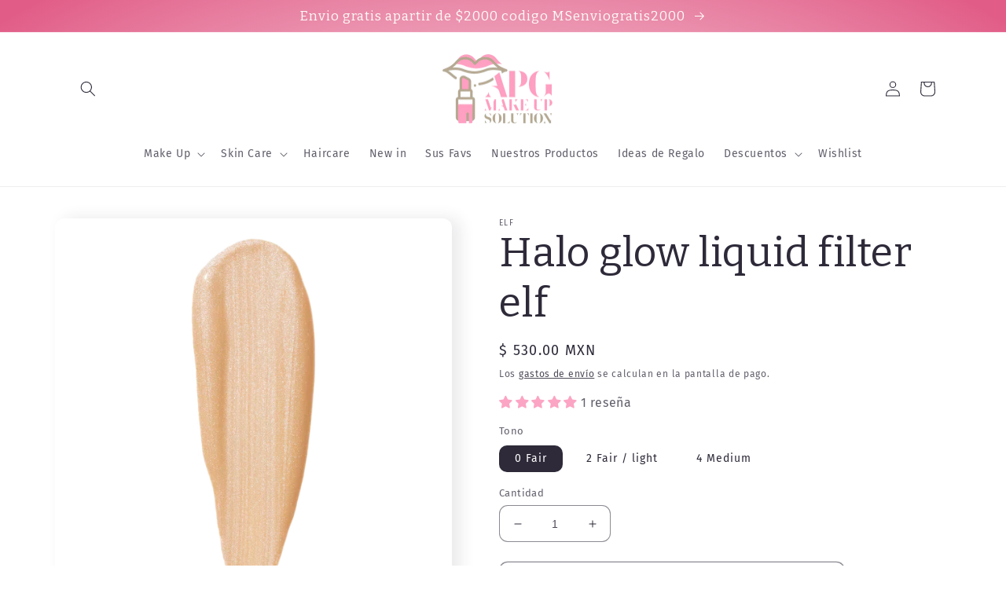

--- FILE ---
content_type: text/html; charset=utf-8
request_url: https://apgmakeupsolution.com/products/halo-glow-liquid-filter-e-l-f-1
body_size: 51380
content:
<!doctype html>
<html class="no-js" lang="es">
  <head>
    <meta charset="utf-8">
    <meta http-equiv="X-UA-Compatible" content="IE=edge">
    <meta name="viewport" content="width=device-width,initial-scale=1">
    <meta name="theme-color" content="">
    <link rel="canonical" href="https://apgmakeupsolution.com/products/halo-glow-liquid-filter-e-l-f-1">
    <link rel="preconnect" href="https://cdn.shopify.com" crossorigin><link rel="icon" type="image/png" href="//apgmakeupsolution.com/cdn/shop/files/logo_wide.png?crop=center&height=32&v=1653930730&width=32"><link rel="preconnect" href="https://fonts.shopifycdn.com" crossorigin><title>
      Halo glow liquid filter elf
 &ndash; APGMakeupSolution</title>

    
      <meta name="description" content="Un potenciador de brillo líquido de tamaño completo infundido con ingredientes que aman la piel para darle a su tez un efecto de filtro social de enfoque suave en la vida real. Para el cuidado de la piel y maquillaje para una piel radiante y húmedaLa tez se ve saludable y más radiante. Se puede usar de 4 maneras: usar ">
    

    

<meta property="og:site_name" content="APGMakeupSolution">
<meta property="og:url" content="https://apgmakeupsolution.com/products/halo-glow-liquid-filter-e-l-f-1">
<meta property="og:title" content="Halo glow liquid filter elf">
<meta property="og:type" content="product">
<meta property="og:description" content="Un potenciador de brillo líquido de tamaño completo infundido con ingredientes que aman la piel para darle a su tez un efecto de filtro social de enfoque suave en la vida real. Para el cuidado de la piel y maquillaje para una piel radiante y húmedaLa tez se ve saludable y más radiante. Se puede usar de 4 maneras: usar "><meta property="og:image" content="http://apgmakeupsolution.com/cdn/shop/files/1b711e2a-83fd-4668-95bb-fc2304a882a3.png?v=1747182243">
  <meta property="og:image:secure_url" content="https://apgmakeupsolution.com/cdn/shop/files/1b711e2a-83fd-4668-95bb-fc2304a882a3.png?v=1747182243">
  <meta property="og:image:width" content="1152">
  <meta property="og:image:height" content="1152"><meta property="og:price:amount" content="530.00">
  <meta property="og:price:currency" content="MXN"><meta name="twitter:card" content="summary_large_image">
<meta name="twitter:title" content="Halo glow liquid filter elf">
<meta name="twitter:description" content="Un potenciador de brillo líquido de tamaño completo infundido con ingredientes que aman la piel para darle a su tez un efecto de filtro social de enfoque suave en la vida real. Para el cuidado de la piel y maquillaje para una piel radiante y húmedaLa tez se ve saludable y más radiante. Se puede usar de 4 maneras: usar ">


    <script src="//apgmakeupsolution.com/cdn/shop/t/4/assets/global.js?v=149496944046504657681665684036" defer="defer"></script>
    <script>window.performance && window.performance.mark && window.performance.mark('shopify.content_for_header.start');</script><meta name="facebook-domain-verification" content="c3rlhas32iawy7zlid080xbzydbslj">
<meta name="facebook-domain-verification" content="b1990bb6ckinllz6z46sz445jdsu24">
<meta name="facebook-domain-verification" content="q1x6o84awl552wd6kuem5lthvwfpoj">
<meta id="shopify-digital-wallet" name="shopify-digital-wallet" content="/64568033539/digital_wallets/dialog">
<meta name="shopify-checkout-api-token" content="ed02ca6565e4d5088bb03012e51932e4">
<meta id="in-context-paypal-metadata" data-shop-id="64568033539" data-venmo-supported="false" data-environment="production" data-locale="es_ES" data-paypal-v4="true" data-currency="MXN">
<link rel="alternate" type="application/json+oembed" href="https://apgmakeupsolution.com/products/halo-glow-liquid-filter-e-l-f-1.oembed">
<script async="async" src="/checkouts/internal/preloads.js?locale=es-MX"></script>
<script id="shopify-features" type="application/json">{"accessToken":"ed02ca6565e4d5088bb03012e51932e4","betas":["rich-media-storefront-analytics"],"domain":"apgmakeupsolution.com","predictiveSearch":true,"shopId":64568033539,"locale":"es"}</script>
<script>var Shopify = Shopify || {};
Shopify.shop = "apgmakeupsolution.myshopify.com";
Shopify.locale = "es";
Shopify.currency = {"active":"MXN","rate":"1.0"};
Shopify.country = "MX";
Shopify.theme = {"name":"Copia actualizada de Sense","id":136198553859,"schema_name":"Sense","schema_version":"5.0.0","theme_store_id":1356,"role":"main"};
Shopify.theme.handle = "null";
Shopify.theme.style = {"id":null,"handle":null};
Shopify.cdnHost = "apgmakeupsolution.com/cdn";
Shopify.routes = Shopify.routes || {};
Shopify.routes.root = "/";</script>
<script type="module">!function(o){(o.Shopify=o.Shopify||{}).modules=!0}(window);</script>
<script>!function(o){function n(){var o=[];function n(){o.push(Array.prototype.slice.apply(arguments))}return n.q=o,n}var t=o.Shopify=o.Shopify||{};t.loadFeatures=n(),t.autoloadFeatures=n()}(window);</script>
<script id="shop-js-analytics" type="application/json">{"pageType":"product"}</script>
<script defer="defer" async type="module" src="//apgmakeupsolution.com/cdn/shopifycloud/shop-js/modules/v2/client.init-shop-cart-sync_CQSBDXtZ.es.esm.js"></script>
<script defer="defer" async type="module" src="//apgmakeupsolution.com/cdn/shopifycloud/shop-js/modules/v2/chunk.common_B4Ara4uI.esm.js"></script>
<script type="module">
  await import("//apgmakeupsolution.com/cdn/shopifycloud/shop-js/modules/v2/client.init-shop-cart-sync_CQSBDXtZ.es.esm.js");
await import("//apgmakeupsolution.com/cdn/shopifycloud/shop-js/modules/v2/chunk.common_B4Ara4uI.esm.js");

  window.Shopify.SignInWithShop?.initShopCartSync?.({"fedCMEnabled":true,"windoidEnabled":true});

</script>
<script>(function() {
  var isLoaded = false;
  function asyncLoad() {
    if (isLoaded) return;
    isLoaded = true;
    var urls = ["https:\/\/wishlisthero-assets.revampco.com\/store-front\/bundle2.js?shop=apgmakeupsolution.myshopify.com","https:\/\/call.chatra.io\/shopify?chatraId=5pn95icsWF3x8tbNY\u0026shop=apgmakeupsolution.myshopify.com","\/\/www.powr.io\/powr.js?powr-token=apgmakeupsolution.myshopify.com\u0026external-type=shopify\u0026shop=apgmakeupsolution.myshopify.com","https:\/\/cdn.one.store\/javascript\/dist\/1.0\/jcr-widget.js?account_id=shopify:apgmakeupsolution.myshopify.com\u0026shop=apgmakeupsolution.myshopify.com","https:\/\/static.loloyal.com\/boom-cend\/entry-js\/boom-cend.js?shop=apgmakeupsolution.myshopify.com"];
    for (var i = 0; i < urls.length; i++) {
      var s = document.createElement('script');
      s.type = 'text/javascript';
      s.async = true;
      s.src = urls[i];
      var x = document.getElementsByTagName('script')[0];
      x.parentNode.insertBefore(s, x);
    }
  };
  if(window.attachEvent) {
    window.attachEvent('onload', asyncLoad);
  } else {
    window.addEventListener('load', asyncLoad, false);
  }
})();</script>
<script id="__st">var __st={"a":64568033539,"offset":-21600,"reqid":"c6bfb3d9-4bff-47a5-98d7-df1d1c2b4334-1768596118","pageurl":"apgmakeupsolution.com\/products\/halo-glow-liquid-filter-e-l-f-1","u":"94fe37752c6c","p":"product","rtyp":"product","rid":8011102617859};</script>
<script>window.ShopifyPaypalV4VisibilityTracking = true;</script>
<script id="captcha-bootstrap">!function(){'use strict';const t='contact',e='account',n='new_comment',o=[[t,t],['blogs',n],['comments',n],[t,'customer']],c=[[e,'customer_login'],[e,'guest_login'],[e,'recover_customer_password'],[e,'create_customer']],r=t=>t.map((([t,e])=>`form[action*='/${t}']:not([data-nocaptcha='true']) input[name='form_type'][value='${e}']`)).join(','),a=t=>()=>t?[...document.querySelectorAll(t)].map((t=>t.form)):[];function s(){const t=[...o],e=r(t);return a(e)}const i='password',u='form_key',d=['recaptcha-v3-token','g-recaptcha-response','h-captcha-response',i],f=()=>{try{return window.sessionStorage}catch{return}},m='__shopify_v',_=t=>t.elements[u];function p(t,e,n=!1){try{const o=window.sessionStorage,c=JSON.parse(o.getItem(e)),{data:r}=function(t){const{data:e,action:n}=t;return t[m]||n?{data:e,action:n}:{data:t,action:n}}(c);for(const[e,n]of Object.entries(r))t.elements[e]&&(t.elements[e].value=n);n&&o.removeItem(e)}catch(o){console.error('form repopulation failed',{error:o})}}const l='form_type',E='cptcha';function T(t){t.dataset[E]=!0}const w=window,h=w.document,L='Shopify',v='ce_forms',y='captcha';let A=!1;((t,e)=>{const n=(g='f06e6c50-85a8-45c8-87d0-21a2b65856fe',I='https://cdn.shopify.com/shopifycloud/storefront-forms-hcaptcha/ce_storefront_forms_captcha_hcaptcha.v1.5.2.iife.js',D={infoText:'Protegido por hCaptcha',privacyText:'Privacidad',termsText:'Términos'},(t,e,n)=>{const o=w[L][v],c=o.bindForm;if(c)return c(t,g,e,D).then(n);var r;o.q.push([[t,g,e,D],n]),r=I,A||(h.body.append(Object.assign(h.createElement('script'),{id:'captcha-provider',async:!0,src:r})),A=!0)});var g,I,D;w[L]=w[L]||{},w[L][v]=w[L][v]||{},w[L][v].q=[],w[L][y]=w[L][y]||{},w[L][y].protect=function(t,e){n(t,void 0,e),T(t)},Object.freeze(w[L][y]),function(t,e,n,w,h,L){const[v,y,A,g]=function(t,e,n){const i=e?o:[],u=t?c:[],d=[...i,...u],f=r(d),m=r(i),_=r(d.filter((([t,e])=>n.includes(e))));return[a(f),a(m),a(_),s()]}(w,h,L),I=t=>{const e=t.target;return e instanceof HTMLFormElement?e:e&&e.form},D=t=>v().includes(t);t.addEventListener('submit',(t=>{const e=I(t);if(!e)return;const n=D(e)&&!e.dataset.hcaptchaBound&&!e.dataset.recaptchaBound,o=_(e),c=g().includes(e)&&(!o||!o.value);(n||c)&&t.preventDefault(),c&&!n&&(function(t){try{if(!f())return;!function(t){const e=f();if(!e)return;const n=_(t);if(!n)return;const o=n.value;o&&e.removeItem(o)}(t);const e=Array.from(Array(32),(()=>Math.random().toString(36)[2])).join('');!function(t,e){_(t)||t.append(Object.assign(document.createElement('input'),{type:'hidden',name:u})),t.elements[u].value=e}(t,e),function(t,e){const n=f();if(!n)return;const o=[...t.querySelectorAll(`input[type='${i}']`)].map((({name:t})=>t)),c=[...d,...o],r={};for(const[a,s]of new FormData(t).entries())c.includes(a)||(r[a]=s);n.setItem(e,JSON.stringify({[m]:1,action:t.action,data:r}))}(t,e)}catch(e){console.error('failed to persist form',e)}}(e),e.submit())}));const S=(t,e)=>{t&&!t.dataset[E]&&(n(t,e.some((e=>e===t))),T(t))};for(const o of['focusin','change'])t.addEventListener(o,(t=>{const e=I(t);D(e)&&S(e,y())}));const B=e.get('form_key'),M=e.get(l),P=B&&M;t.addEventListener('DOMContentLoaded',(()=>{const t=y();if(P)for(const e of t)e.elements[l].value===M&&p(e,B);[...new Set([...A(),...v().filter((t=>'true'===t.dataset.shopifyCaptcha))])].forEach((e=>S(e,t)))}))}(h,new URLSearchParams(w.location.search),n,t,e,['guest_login'])})(!0,!0)}();</script>
<script integrity="sha256-4kQ18oKyAcykRKYeNunJcIwy7WH5gtpwJnB7kiuLZ1E=" data-source-attribution="shopify.loadfeatures" defer="defer" src="//apgmakeupsolution.com/cdn/shopifycloud/storefront/assets/storefront/load_feature-a0a9edcb.js" crossorigin="anonymous"></script>
<script data-source-attribution="shopify.dynamic_checkout.dynamic.init">var Shopify=Shopify||{};Shopify.PaymentButton=Shopify.PaymentButton||{isStorefrontPortableWallets:!0,init:function(){window.Shopify.PaymentButton.init=function(){};var t=document.createElement("script");t.src="https://apgmakeupsolution.com/cdn/shopifycloud/portable-wallets/latest/portable-wallets.es.js",t.type="module",document.head.appendChild(t)}};
</script>
<script data-source-attribution="shopify.dynamic_checkout.buyer_consent">
  function portableWalletsHideBuyerConsent(e){var t=document.getElementById("shopify-buyer-consent"),n=document.getElementById("shopify-subscription-policy-button");t&&n&&(t.classList.add("hidden"),t.setAttribute("aria-hidden","true"),n.removeEventListener("click",e))}function portableWalletsShowBuyerConsent(e){var t=document.getElementById("shopify-buyer-consent"),n=document.getElementById("shopify-subscription-policy-button");t&&n&&(t.classList.remove("hidden"),t.removeAttribute("aria-hidden"),n.addEventListener("click",e))}window.Shopify?.PaymentButton&&(window.Shopify.PaymentButton.hideBuyerConsent=portableWalletsHideBuyerConsent,window.Shopify.PaymentButton.showBuyerConsent=portableWalletsShowBuyerConsent);
</script>
<script>
  function portableWalletsCleanup(e){e&&e.src&&console.error("Failed to load portable wallets script "+e.src);var t=document.querySelectorAll("shopify-accelerated-checkout .shopify-payment-button__skeleton, shopify-accelerated-checkout-cart .wallet-cart-button__skeleton"),e=document.getElementById("shopify-buyer-consent");for(let e=0;e<t.length;e++)t[e].remove();e&&e.remove()}function portableWalletsNotLoadedAsModule(e){e instanceof ErrorEvent&&"string"==typeof e.message&&e.message.includes("import.meta")&&"string"==typeof e.filename&&e.filename.includes("portable-wallets")&&(window.removeEventListener("error",portableWalletsNotLoadedAsModule),window.Shopify.PaymentButton.failedToLoad=e,"loading"===document.readyState?document.addEventListener("DOMContentLoaded",window.Shopify.PaymentButton.init):window.Shopify.PaymentButton.init())}window.addEventListener("error",portableWalletsNotLoadedAsModule);
</script>

<script type="module" src="https://apgmakeupsolution.com/cdn/shopifycloud/portable-wallets/latest/portable-wallets.es.js" onError="portableWalletsCleanup(this)" crossorigin="anonymous"></script>
<script nomodule>
  document.addEventListener("DOMContentLoaded", portableWalletsCleanup);
</script>

<link id="shopify-accelerated-checkout-styles" rel="stylesheet" media="screen" href="https://apgmakeupsolution.com/cdn/shopifycloud/portable-wallets/latest/accelerated-checkout-backwards-compat.css" crossorigin="anonymous">
<style id="shopify-accelerated-checkout-cart">
        #shopify-buyer-consent {
  margin-top: 1em;
  display: inline-block;
  width: 100%;
}

#shopify-buyer-consent.hidden {
  display: none;
}

#shopify-subscription-policy-button {
  background: none;
  border: none;
  padding: 0;
  text-decoration: underline;
  font-size: inherit;
  cursor: pointer;
}

#shopify-subscription-policy-button::before {
  box-shadow: none;
}

      </style>
<script id="sections-script" data-sections="header,footer" defer="defer" src="//apgmakeupsolution.com/cdn/shop/t/4/compiled_assets/scripts.js?4122"></script>
<script>window.performance && window.performance.mark && window.performance.mark('shopify.content_for_header.end');</script>


    <style data-shopify>
      @font-face {
  font-family: "Fira Sans";
  font-weight: 400;
  font-style: normal;
  font-display: swap;
  src: url("//apgmakeupsolution.com/cdn/fonts/fira_sans/firasans_n4.2bbe25c7eff81f2190328b1f4c09fff694a30391.woff2") format("woff2"),
       url("//apgmakeupsolution.com/cdn/fonts/fira_sans/firasans_n4.3080da6df53473deabf85f231151766e88fe58e5.woff") format("woff");
}

      @font-face {
  font-family: "Fira Sans";
  font-weight: 700;
  font-style: normal;
  font-display: swap;
  src: url("//apgmakeupsolution.com/cdn/fonts/fira_sans/firasans_n7.cc8dbbaa3add99fa3b5746d1e0ac6304aad5a265.woff2") format("woff2"),
       url("//apgmakeupsolution.com/cdn/fonts/fira_sans/firasans_n7.ec664a82413800dfe65a9cde8547a4b8bd643b08.woff") format("woff");
}

      @font-face {
  font-family: "Fira Sans";
  font-weight: 400;
  font-style: italic;
  font-display: swap;
  src: url("//apgmakeupsolution.com/cdn/fonts/fira_sans/firasans_i4.c80c323ec965c58e05ab85d436c872a499b8b684.woff2") format("woff2"),
       url("//apgmakeupsolution.com/cdn/fonts/fira_sans/firasans_i4.4a2d82e939dfe1cd2fff5fc4411d982dee96dce7.woff") format("woff");
}

      @font-face {
  font-family: "Fira Sans";
  font-weight: 700;
  font-style: italic;
  font-display: swap;
  src: url("//apgmakeupsolution.com/cdn/fonts/fira_sans/firasans_i7.a949787ab1c615cf91b95a6e513021199c64f31e.woff2") format("woff2"),
       url("//apgmakeupsolution.com/cdn/fonts/fira_sans/firasans_i7.799cab282970134691125391a3ab6bd6bc1306c6.woff") format("woff");
}

      @font-face {
  font-family: Bitter;
  font-weight: 400;
  font-style: normal;
  font-display: swap;
  src: url("//apgmakeupsolution.com/cdn/fonts/bitter/bitter_n4.0eb1d888c7dcf4b324dcc95156ce047a083f85f9.woff2") format("woff2"),
       url("//apgmakeupsolution.com/cdn/fonts/bitter/bitter_n4.c816fa70d91ea90e3facdf24d42f14fc862a7052.woff") format("woff");
}


      :root {
        --font-body-family: "Fira Sans", sans-serif;
        --font-body-style: normal;
        --font-body-weight: 400;
        --font-body-weight-bold: 700;

        --font-heading-family: Bitter, serif;
        --font-heading-style: normal;
        --font-heading-weight: 400;

        --font-body-scale: 1.0;
        --font-heading-scale: 1.3;

        --color-base-text: 46, 42, 57;
        --color-shadow: 46, 42, 57;
        --color-base-background-1: 255, 255, 255;
        --color-base-background-2: 252, 200, 217;
        --color-base-solid-button-labels: 253, 251, 247;
        --color-base-outline-button-labels: 46, 42, 57;
        --color-base-accent-1: 255, 160, 194;
        --color-base-accent-2: 252, 200, 217;
        --payment-terms-background-color: #ffffff;

        --gradient-base-background-1: linear-gradient(180deg, rgba(255, 255, 255, 1), rgba(255, 255, 255, 1) 96%);
        --gradient-base-background-2: radial-gradient(rgba(251, 156, 188, 1), rgba(255, 201, 235, 1) 6.475%, rgba(252, 200, 217, 1) 25%, rgba(251, 156, 188, 1) 94.964%, rgba(252, 155, 250, 1) 100%);
        --gradient-base-accent-1: #ffa0c2;
        --gradient-base-accent-2: radial-gradient(rgba(255, 255, 255, 1) 4%, rgba(225, 93, 136, 1) 96%);

        --media-padding: px;
        --media-border-opacity: 0.1;
        --media-border-width: 0px;
        --media-radius: 12px;
        --media-shadow-opacity: 0.1;
        --media-shadow-horizontal-offset: 10px;
        --media-shadow-vertical-offset: 0px;
        --media-shadow-blur-radius: 20px;
        --media-shadow-visible: 1;

        --page-width: 120rem;
        --page-width-margin: 0rem;

        --product-card-image-padding: 0.0rem;
        --product-card-corner-radius: 1.2rem;
        --product-card-text-alignment: center;
        --product-card-border-width: 0.0rem;
        --product-card-border-opacity: 0.1;
        --product-card-shadow-opacity: 0.05;
        --product-card-shadow-visible: 1;
        --product-card-shadow-horizontal-offset: 1.0rem;
        --product-card-shadow-vertical-offset: 1.0rem;
        --product-card-shadow-blur-radius: 3.5rem;

        --collection-card-image-padding: 0.0rem;
        --collection-card-corner-radius: 0.0rem;
        --collection-card-text-alignment: left;
        --collection-card-border-width: 0.0rem;
        --collection-card-border-opacity: 0.0;
        --collection-card-shadow-opacity: 0.1;
        --collection-card-shadow-visible: 1;
        --collection-card-shadow-horizontal-offset: 0.0rem;
        --collection-card-shadow-vertical-offset: 0.0rem;
        --collection-card-shadow-blur-radius: 0.0rem;

        --blog-card-image-padding: 0.0rem;
        --blog-card-corner-radius: 0.0rem;
        --blog-card-text-alignment: left;
        --blog-card-border-width: 0.0rem;
        --blog-card-border-opacity: 0.0;
        --blog-card-shadow-opacity: 0.1;
        --blog-card-shadow-visible: 1;
        --blog-card-shadow-horizontal-offset: 0.0rem;
        --blog-card-shadow-vertical-offset: 0.0rem;
        --blog-card-shadow-blur-radius: 0.0rem;

        --badge-corner-radius: 2.0rem;

        --popup-border-width: 1px;
        --popup-border-opacity: 0.1;
        --popup-corner-radius: 22px;
        --popup-shadow-opacity: 0.1;
        --popup-shadow-horizontal-offset: 10px;
        --popup-shadow-vertical-offset: 12px;
        --popup-shadow-blur-radius: 20px;

        --drawer-border-width: 1px;
        --drawer-border-opacity: 0.1;
        --drawer-shadow-opacity: 0.0;
        --drawer-shadow-horizontal-offset: 0px;
        --drawer-shadow-vertical-offset: 4px;
        --drawer-shadow-blur-radius: 5px;

        --spacing-sections-desktop: 36px;
        --spacing-sections-mobile: 25px;

        --grid-desktop-vertical-spacing: 40px;
        --grid-desktop-horizontal-spacing: 40px;
        --grid-mobile-vertical-spacing: 20px;
        --grid-mobile-horizontal-spacing: 20px;

        --text-boxes-border-opacity: 0.1;
        --text-boxes-border-width: 0px;
        --text-boxes-radius: 24px;
        --text-boxes-shadow-opacity: 0.0;
        --text-boxes-shadow-visible: 0;
        --text-boxes-shadow-horizontal-offset: 10px;
        --text-boxes-shadow-vertical-offset: 12px;
        --text-boxes-shadow-blur-radius: 20px;

        --buttons-radius: 10px;
        --buttons-radius-outset: 11px;
        --buttons-border-width: 1px;
        --buttons-border-opacity: 0.55;
        --buttons-shadow-opacity: 0.0;
        --buttons-shadow-visible: 0;
        --buttons-shadow-horizontal-offset: 0px;
        --buttons-shadow-vertical-offset: 4px;
        --buttons-shadow-blur-radius: 5px;
        --buttons-border-offset: 0.3px;

        --inputs-radius: 10px;
        --inputs-border-width: 1px;
        --inputs-border-opacity: 0.55;
        --inputs-shadow-opacity: 0.0;
        --inputs-shadow-horizontal-offset: 0px;
        --inputs-margin-offset: 0px;
        --inputs-shadow-vertical-offset: 4px;
        --inputs-shadow-blur-radius: 5px;
        --inputs-radius-outset: 11px;

        --variant-pills-radius: 10px;
        --variant-pills-border-width: 0px;
        --variant-pills-border-opacity: 0.1;
        --variant-pills-shadow-opacity: 0.0;
        --variant-pills-shadow-horizontal-offset: 0px;
        --variant-pills-shadow-vertical-offset: 4px;
        --variant-pills-shadow-blur-radius: 5px;
      }

      *,
      *::before,
      *::after {
        box-sizing: inherit;
      }

      html {
        box-sizing: border-box;
        font-size: calc(var(--font-body-scale) * 62.5%);
        height: 100%;
      }

      body {
        display: grid;
        grid-template-rows: auto auto 1fr auto;
        grid-template-columns: 100%;
        min-height: 100%;
        margin: 0;
        font-size: 1.5rem;
        letter-spacing: 0.06rem;
        line-height: calc(1 + 0.8 / var(--font-body-scale));
        font-family: var(--font-body-family);
        font-style: var(--font-body-style);
        font-weight: var(--font-body-weight);
      }

      @media screen and (min-width: 750px) {
        body {
          font-size: 1.6rem;
        }
      }
    </style>

    <link href="//apgmakeupsolution.com/cdn/shop/t/4/assets/base.css?v=106997162017984916431665684038" rel="stylesheet" type="text/css" media="all" />
<link rel="preload" as="font" href="//apgmakeupsolution.com/cdn/fonts/fira_sans/firasans_n4.2bbe25c7eff81f2190328b1f4c09fff694a30391.woff2" type="font/woff2" crossorigin><link rel="preload" as="font" href="//apgmakeupsolution.com/cdn/fonts/bitter/bitter_n4.0eb1d888c7dcf4b324dcc95156ce047a083f85f9.woff2" type="font/woff2" crossorigin><link rel="stylesheet" href="//apgmakeupsolution.com/cdn/shop/t/4/assets/component-predictive-search.css?v=83512081251802922551665684036" media="print" onload="this.media='all'"><script>document.documentElement.className = document.documentElement.className.replace('no-js', 'js');
    if (Shopify.designMode) {
      document.documentElement.classList.add('shopify-design-mode');
    }
    </script>
  <!-- BEGIN app block: shopify://apps/wishlist-hero/blocks/app-embed/a9a5079b-59e8-47cb-b659-ecf1c60b9b72 -->


  <script type="application/json" id="WH-ProductJson-product-template">
    {"id":8011102617859,"title":"Halo glow liquid filter elf","handle":"halo-glow-liquid-filter-e-l-f-1","description":"\u003cp data-mce-fragment=\"1\" _msttexthash=\"15867930\" _msthash=\"34410\"\u003eUn potenciador de brillo líquido de tamaño completo infundido con ingredientes que aman la piel para darle a su tez un efecto de filtro social de enfoque suave en la vida real.\u003c\/p\u003e\n\u003cp data-mce-fragment=\"1\"\u003e\u003cspan data-mce-fragment=\"1\" _msttexthash=\"47615464\" _msthash=\"34409\" _mstmutation=\"1\"\u003ePara el cuidado de la piel y maquillaje para una piel radiante y húmeda\u003cbr data-mce-fragment=\"1\" _istranslated=\"1\" _mstmutation=\"1\"\u003eLa tez se ve saludable y más radiante. \u003cbr data-mce-fragment=\"1\" _istranslated=\"1\" _mstmutation=\"1\"\u003eSe puede usar de 4 maneras: usar solo, sobre o debajo del maquillaje, mezclar con la base o usar como iluminador\u003cbr data-mce-fragment=\"1\" _istranslated=\"1\" _mstmutation=\"1\"\u003eEnriquecido con ingredientes que aman la piel como el escualano y el ácido hialurónico.\u003c\/span\u003e\u003c\/p\u003e","published_at":"2023-02-19T13:39:31-06:00","created_at":"2023-02-17T16:44:33-06:00","vendor":"elf","type":"belleza","tags":["base","iluminador","multi usos","prebase","rostro","sensación ligera","sus favoritos","sus favs","terminado radiante"],"price":53000,"price_min":53000,"price_max":53000,"available":true,"price_varies":false,"compare_at_price":null,"compare_at_price_min":0,"compare_at_price_max":0,"compare_at_price_varies":false,"variants":[{"id":44730993017091,"title":"0 Fair","option1":"0 Fair","option2":null,"option3":null,"sku":"80","requires_shipping":true,"taxable":false,"featured_image":{"id":49731740434691,"product_id":8011102617859,"position":8,"created_at":"2026-01-16T12:31:58-06:00","updated_at":"2026-01-16T12:32:47-06:00","alt":null,"width":1080,"height":1080,"src":"\/\/apgmakeupsolution.com\/cdn\/shop\/files\/2615592_sm.avif?v=1768588367","variant_ids":[44730993017091]},"available":true,"name":"Halo glow liquid filter elf - 0 Fair","public_title":"0 Fair","options":["0 Fair"],"price":53000,"weight":30,"compare_at_price":null,"inventory_management":"shopify","barcode":"609332835658","featured_media":{"alt":null,"id":40521793503491,"position":8,"preview_image":{"aspect_ratio":1.0,"height":1080,"width":1080,"src":"\/\/apgmakeupsolution.com\/cdn\/shop\/files\/2615592_sm.avif?v=1768588367"}},"requires_selling_plan":false,"selling_plan_allocations":[]},{"id":43866894401795,"title":"2 Fair \/ light","option1":"2 Fair \/ light","option2":null,"option3":null,"sku":"2218","requires_shipping":true,"taxable":false,"featured_image":null,"available":false,"name":"Halo glow liquid filter elf - 2 Fair \/ light","public_title":"2 Fair \/ light","options":["2 Fair \/ light"],"price":53000,"weight":30,"compare_at_price":null,"inventory_management":"shopify","barcode":"609332821149","requires_selling_plan":false,"selling_plan_allocations":[]},{"id":47425920172291,"title":"4 Medium","option1":"4 Medium","option2":null,"option3":null,"sku":null,"requires_shipping":true,"taxable":false,"featured_image":{"id":49731740565763,"product_id":8011102617859,"position":5,"created_at":"2026-01-16T12:31:58-06:00","updated_at":"2026-01-16T12:32:47-06:00","alt":null,"width":1080,"height":1080,"src":"\/\/apgmakeupsolution.com\/cdn\/shop\/files\/2604925_sm_1.avif?v=1768588367","variant_ids":[47425920172291]},"available":true,"name":"Halo glow liquid filter elf - 4 Medium","public_title":"4 Medium","options":["4 Medium"],"price":53000,"weight":30,"compare_at_price":null,"inventory_management":"shopify","barcode":"","featured_media":{"alt":null,"id":40521793601795,"position":5,"preview_image":{"aspect_ratio":1.0,"height":1080,"width":1080,"src":"\/\/apgmakeupsolution.com\/cdn\/shop\/files\/2604925_sm_1.avif?v=1768588367"}},"requires_selling_plan":false,"selling_plan_allocations":[]}],"images":["\/\/apgmakeupsolution.com\/cdn\/shop\/files\/1b711e2a-83fd-4668-95bb-fc2304a882a3.png?v=1747182243","\/\/apgmakeupsolution.com\/cdn\/shop\/products\/filter_73e91215-6cfc-4428-bec2-a37ba82d3f31.jpg?v=1747182243","\/\/apgmakeupsolution.com\/cdn\/shop\/products\/ELF_ccfbb38c-d9ed-4dd8-8ecc-c6a11c310735.webp?v=1747182243","\/\/apgmakeupsolution.com\/cdn\/shop\/files\/2604925_1.avif?v=1768588367","\/\/apgmakeupsolution.com\/cdn\/shop\/files\/2604925_sm_1.avif?v=1768588367","\/\/apgmakeupsolution.com\/cdn\/shop\/files\/2604925_alt02.avif?v=1768588367","\/\/apgmakeupsolution.com\/cdn\/shop\/files\/2615592.avif?v=1768588367","\/\/apgmakeupsolution.com\/cdn\/shop\/files\/2615592_sm.avif?v=1768588367","\/\/apgmakeupsolution.com\/cdn\/shop\/files\/2615592_alt02.avif?v=1768588367","\/\/apgmakeupsolution.com\/cdn\/shop\/files\/haloswatches.webp?v=1768588367","\/\/apgmakeupsolution.com\/cdn\/shop\/products\/halo_5ae6194b-9f6c-4692-8d75-8507f32cc3bf.webp?v=1768588367"],"featured_image":"\/\/apgmakeupsolution.com\/cdn\/shop\/files\/1b711e2a-83fd-4668-95bb-fc2304a882a3.png?v=1747182243","options":["Tono"],"media":[{"alt":null,"id":38590152605955,"position":1,"preview_image":{"aspect_ratio":1.0,"height":1152,"width":1152,"src":"\/\/apgmakeupsolution.com\/cdn\/shop\/files\/1b711e2a-83fd-4668-95bb-fc2304a882a3.png?v=1747182243"},"aspect_ratio":1.0,"height":1152,"media_type":"image","src":"\/\/apgmakeupsolution.com\/cdn\/shop\/files\/1b711e2a-83fd-4668-95bb-fc2304a882a3.png?v=1747182243","width":1152},{"alt":null,"id":32781278970115,"position":2,"preview_image":{"aspect_ratio":1.0,"height":1200,"width":1200,"src":"\/\/apgmakeupsolution.com\/cdn\/shop\/products\/filter_73e91215-6cfc-4428-bec2-a37ba82d3f31.jpg?v=1747182243"},"aspect_ratio":1.0,"height":1200,"media_type":"image","src":"\/\/apgmakeupsolution.com\/cdn\/shop\/products\/filter_73e91215-6cfc-4428-bec2-a37ba82d3f31.jpg?v=1747182243","width":1200},{"alt":null,"id":32763799109891,"position":3,"preview_image":{"aspect_ratio":1.0,"height":1500,"width":1500,"src":"\/\/apgmakeupsolution.com\/cdn\/shop\/products\/ELF_ccfbb38c-d9ed-4dd8-8ecc-c6a11c310735.webp?v=1747182243"},"aspect_ratio":1.0,"height":1500,"media_type":"image","src":"\/\/apgmakeupsolution.com\/cdn\/shop\/products\/ELF_ccfbb38c-d9ed-4dd8-8ecc-c6a11c310735.webp?v=1747182243","width":1500},{"alt":null,"id":40521793470723,"position":4,"preview_image":{"aspect_ratio":1.0,"height":1080,"width":1080,"src":"\/\/apgmakeupsolution.com\/cdn\/shop\/files\/2604925_1.avif?v=1768588367"},"aspect_ratio":1.0,"height":1080,"media_type":"image","src":"\/\/apgmakeupsolution.com\/cdn\/shop\/files\/2604925_1.avif?v=1768588367","width":1080},{"alt":null,"id":40521793601795,"position":5,"preview_image":{"aspect_ratio":1.0,"height":1080,"width":1080,"src":"\/\/apgmakeupsolution.com\/cdn\/shop\/files\/2604925_sm_1.avif?v=1768588367"},"aspect_ratio":1.0,"height":1080,"media_type":"image","src":"\/\/apgmakeupsolution.com\/cdn\/shop\/files\/2604925_sm_1.avif?v=1768588367","width":1080},{"alt":null,"id":40521793536259,"position":6,"preview_image":{"aspect_ratio":1.0,"height":1080,"width":1080,"src":"\/\/apgmakeupsolution.com\/cdn\/shop\/files\/2604925_alt02.avif?v=1768588367"},"aspect_ratio":1.0,"height":1080,"media_type":"image","src":"\/\/apgmakeupsolution.com\/cdn\/shop\/files\/2604925_alt02.avif?v=1768588367","width":1080},{"alt":null,"id":40521793437955,"position":7,"preview_image":{"aspect_ratio":1.0,"height":1080,"width":1080,"src":"\/\/apgmakeupsolution.com\/cdn\/shop\/files\/2615592.avif?v=1768588367"},"aspect_ratio":1.0,"height":1080,"media_type":"image","src":"\/\/apgmakeupsolution.com\/cdn\/shop\/files\/2615592.avif?v=1768588367","width":1080},{"alt":null,"id":40521793503491,"position":8,"preview_image":{"aspect_ratio":1.0,"height":1080,"width":1080,"src":"\/\/apgmakeupsolution.com\/cdn\/shop\/files\/2615592_sm.avif?v=1768588367"},"aspect_ratio":1.0,"height":1080,"media_type":"image","src":"\/\/apgmakeupsolution.com\/cdn\/shop\/files\/2615592_sm.avif?v=1768588367","width":1080},{"alt":null,"id":40521793569027,"position":9,"preview_image":{"aspect_ratio":1.0,"height":1080,"width":1080,"src":"\/\/apgmakeupsolution.com\/cdn\/shop\/files\/2615592_alt02.avif?v=1768588367"},"aspect_ratio":1.0,"height":1080,"media_type":"image","src":"\/\/apgmakeupsolution.com\/cdn\/shop\/files\/2615592_alt02.avif?v=1768588367","width":1080},{"alt":null,"id":34811894595843,"position":10,"preview_image":{"aspect_ratio":1.0,"height":720,"width":720,"src":"\/\/apgmakeupsolution.com\/cdn\/shop\/files\/haloswatches.webp?v=1768588367"},"aspect_ratio":1.0,"height":720,"media_type":"image","src":"\/\/apgmakeupsolution.com\/cdn\/shop\/files\/haloswatches.webp?v=1768588367","width":720},{"alt":null,"id":32781279822083,"position":11,"preview_image":{"aspect_ratio":1.0,"height":1080,"width":1080,"src":"\/\/apgmakeupsolution.com\/cdn\/shop\/products\/halo_5ae6194b-9f6c-4692-8d75-8507f32cc3bf.webp?v=1768588367"},"aspect_ratio":1.0,"height":1080,"media_type":"image","src":"\/\/apgmakeupsolution.com\/cdn\/shop\/products\/halo_5ae6194b-9f6c-4692-8d75-8507f32cc3bf.webp?v=1768588367","width":1080}],"requires_selling_plan":false,"selling_plan_groups":[],"content":"\u003cp data-mce-fragment=\"1\" _msttexthash=\"15867930\" _msthash=\"34410\"\u003eUn potenciador de brillo líquido de tamaño completo infundido con ingredientes que aman la piel para darle a su tez un efecto de filtro social de enfoque suave en la vida real.\u003c\/p\u003e\n\u003cp data-mce-fragment=\"1\"\u003e\u003cspan data-mce-fragment=\"1\" _msttexthash=\"47615464\" _msthash=\"34409\" _mstmutation=\"1\"\u003ePara el cuidado de la piel y maquillaje para una piel radiante y húmeda\u003cbr data-mce-fragment=\"1\" _istranslated=\"1\" _mstmutation=\"1\"\u003eLa tez se ve saludable y más radiante. \u003cbr data-mce-fragment=\"1\" _istranslated=\"1\" _mstmutation=\"1\"\u003eSe puede usar de 4 maneras: usar solo, sobre o debajo del maquillaje, mezclar con la base o usar como iluminador\u003cbr data-mce-fragment=\"1\" _istranslated=\"1\" _mstmutation=\"1\"\u003eEnriquecido con ingredientes que aman la piel como el escualano y el ácido hialurónico.\u003c\/span\u003e\u003c\/p\u003e"}
  </script>

<script type="text/javascript">
  
    window.wishlisthero_buttonProdPageClasses = [];
  
  
    window.wishlisthero_cartDotClasses = [];
  
</script>
<!-- BEGIN app snippet: extraStyles -->

<style>
  .wishlisthero-floating {
    position: absolute;
    top: 5px;
    z-index: 21;
    border-radius: 100%;
    width: fit-content;
    right: 5px;
    left: auto;
    &.wlh-left-btn {
      left: 5px !important;
      right: auto !important;
    }
    &.wlh-right-btn {
      right: 5px !important;
      left: auto !important;
    }
    
  }
  @media(min-width:1300px) {
    .product-item__link.product-item__image--margins .wishlisthero-floating, {
      
        left: 50% !important;
        margin-left: -295px;
      
    }
  }
  .MuiTypography-h1,.MuiTypography-h2,.MuiTypography-h3,.MuiTypography-h4,.MuiTypography-h5,.MuiTypography-h6,.MuiButton-root,.MuiCardHeader-title a {
    font-family: ,  !important;
  }
</style>






<!-- END app snippet -->
<!-- BEGIN app snippet: renderAssets -->

  <link rel="preload" href="https://cdn.shopify.com/extensions/019badc7-12fe-783e-9dfe-907190f91114/wishlist-hero-81/assets/default.css" as="style" onload="this.onload=null;this.rel='stylesheet'">
  <noscript><link href="//cdn.shopify.com/extensions/019badc7-12fe-783e-9dfe-907190f91114/wishlist-hero-81/assets/default.css" rel="stylesheet" type="text/css" media="all" /></noscript>
  <script defer src="https://cdn.shopify.com/extensions/019badc7-12fe-783e-9dfe-907190f91114/wishlist-hero-81/assets/default.js"></script>
<!-- END app snippet -->


<script type="text/javascript">
  try{
  
    var scr_bdl_path = "https://cdn.shopify.com/extensions/019badc7-12fe-783e-9dfe-907190f91114/wishlist-hero-81/assets/bundle2.js";
    window._wh_asset_path = scr_bdl_path.substring(0,scr_bdl_path.lastIndexOf("/")) + "/";
  

  }catch(e){ console.log(e)}
  try{

  
    window.WishListHero_setting = {"ButtonColor":"rgba(194, 194, 194, 1)","IconColor":"rgba(255, 255, 255, 1)","IconType":"Heart","ButtonTextBeforeAdding":"ADD TO WISHLIST","ButtonTextAfterAdding":"ADDED TO WISHLIST","AnimationAfterAddition":"None","ButtonTextAddToCart":"ADD TO CART","ButtonTextOutOfStock":"OUT OF STOCK","ButtonTextAddAllToCart":"ADD ALL TO CART","ButtonTextRemoveAllToCart":"REMOVE ALL FROM WISHLIST","AddedProductNotificationText":"Product added to wishlist successfully","AddedProductToCartNotificationText":"Product added to cart successfully","ViewCartLinkText":"View Cart","SharePopup_TitleText":"Share My wishlist","SharePopup_shareBtnText":"Share","SharePopup_shareHederText":"Share on Social Networks","SharePopup_shareCopyText":"Or copy Wishlist link to share","SharePopup_shareCancelBtnText":"cancel","SharePopup_shareCopyBtnText":"copy","SendEMailPopup_BtnText":"send email","SendEMailPopup_FromText":"From Name","SendEMailPopup_ToText":"To email","SendEMailPopup_BodyText":"Body","SendEMailPopup_SendBtnText":"send","SendEMailPopup_TitleText":"Send My Wislist via Email","AddProductMessageText":"Are you sure you want to add all items to cart ?","RemoveProductMessageText":"Are you sure you want to remove this item from your wishlist ?","RemoveAllProductMessageText":"Are you sure you want to remove all items from your wishlist ?","RemovedProductNotificationText":"Product removed from wishlist successfully","AddAllOutOfStockProductNotificationText":"There seems to have been an issue adding items to cart, please try again later","RemovePopupOkText":"ok","RemovePopup_HeaderText":"ARE YOU SURE?","ViewWishlistText":"View wishlist","EmptyWishlistText":"there are no items in this wishlist","BuyNowButtonText":"Buy Now","BuyNowButtonColor":"rgb(144, 86, 162)","BuyNowTextButtonColor":"rgb(255, 255, 255)","Wishlist_Title":"My Wishlist","WishlistHeaderTitleAlignment":"Left","WishlistProductImageSize":"Normal","PriceColor":"rgb(0, 122, 206)","HeaderFontSize":"30","PriceFontSize":"18","ProductNameFontSize":"16","LaunchPointType":"header_menu","DisplayWishlistAs":"popup_window","DisplayButtonAs":"button_with_icon","PopupSize":"md","HideAddToCartButton":false,"NoRedirectAfterAddToCart":false,"DisableGuestCustomer":false,"LoginPopupContent":"Please login to save your wishlist across devices.","LoginPopupLoginBtnText":"Login","LoginPopupContentFontSize":"20","NotificationPopupPosition":"right","WishlistButtonTextColor":"rgba(255, 255, 255, 1)","EnableRemoveFromWishlistAfterAddButtonText":"REMOVE FROM WISHLIST","_id":"628eaffe0d0912042fa44af7","EnableCollection":false,"EnableShare":true,"RemovePowerBy":false,"EnableFBPixel":false,"DisapleApp":false,"FloatPointPossition":"bottom_left","HeartStateToggle":true,"HeaderMenuItemsIndicator":true,"EnableRemoveFromWishlistAfterAdd":true,"CollectionViewAddedToWishlistIconBackgroundColor":"","CollectionViewAddedToWishlistIconColor":"","CollectionViewIconBackgroundColor":"","CollectionViewIconColor":"rgb(252,200,217)","Shop":"apgmakeupsolution.myshopify.com","shop":"apgmakeupsolution.myshopify.com","Status":"Active","Plan":"FREE"};
    if(typeof(window.WishListHero_setting_theme_override) != "undefined"){
                                                                                window.WishListHero_setting = {
                                                                                    ...window.WishListHero_setting,
                                                                                    ...window.WishListHero_setting_theme_override
                                                                                };
                                                                            }
                                                                            // Done

  

  }catch(e){ console.error('Error loading config',e); }
</script>


  <script src="https://cdn.shopify.com/extensions/019badc7-12fe-783e-9dfe-907190f91114/wishlist-hero-81/assets/bundle2.js" defer></script>



<script type="text/javascript">
  if (!window.__wishlistHeroArriveScriptLoaded) {
    window.__wishlistHeroArriveScriptLoaded = true;
    function wh_loadScript(scriptUrl) {
      const script = document.createElement('script'); script.src = scriptUrl;
      document.body.appendChild(script);
      return new Promise((res, rej) => { script.onload = function () { res(); }; script.onerror = function () { rej(); } });
    }
  }
  document.addEventListener("DOMContentLoaded", () => {
      wh_loadScript('https://cdn.shopify.com/extensions/019badc7-12fe-783e-9dfe-907190f91114/wishlist-hero-81/assets/arrive.min.js').then(function () {
          document.arrive('.wishlist-hero-custom-button', function (wishlistButton) {
              var ev = new
                  CustomEvent('wishlist-hero-add-to-custom-element', { detail: wishlistButton }); document.dispatchEvent(ev);
          });
      });
  });
</script>


<!-- BEGIN app snippet: TransArray -->
<script>
  window.WLH_reload_translations = function() {
    let _wlh_res = {};
    if (window.WishListHero_setting && window.WishListHero_setting['ThrdParty_Trans_active']) {

      
        

        window.WishListHero_setting["ButtonTextBeforeAdding"] = "";
        _wlh_res["ButtonTextBeforeAdding"] = "";
        

        window.WishListHero_setting["ButtonTextAfterAdding"] = "";
        _wlh_res["ButtonTextAfterAdding"] = "";
        

        window.WishListHero_setting["ButtonTextAddToCart"] = "";
        _wlh_res["ButtonTextAddToCart"] = "";
        

        window.WishListHero_setting["ButtonTextOutOfStock"] = "";
        _wlh_res["ButtonTextOutOfStock"] = "";
        

        window.WishListHero_setting["ButtonTextAddAllToCart"] = "";
        _wlh_res["ButtonTextAddAllToCart"] = "";
        

        window.WishListHero_setting["ButtonTextRemoveAllToCart"] = "";
        _wlh_res["ButtonTextRemoveAllToCart"] = "";
        

        window.WishListHero_setting["AddedProductNotificationText"] = "";
        _wlh_res["AddedProductNotificationText"] = "";
        

        window.WishListHero_setting["AddedProductToCartNotificationText"] = "";
        _wlh_res["AddedProductToCartNotificationText"] = "";
        

        window.WishListHero_setting["ViewCartLinkText"] = "";
        _wlh_res["ViewCartLinkText"] = "";
        

        window.WishListHero_setting["SharePopup_TitleText"] = "";
        _wlh_res["SharePopup_TitleText"] = "";
        

        window.WishListHero_setting["SharePopup_shareBtnText"] = "";
        _wlh_res["SharePopup_shareBtnText"] = "";
        

        window.WishListHero_setting["SharePopup_shareHederText"] = "";
        _wlh_res["SharePopup_shareHederText"] = "";
        

        window.WishListHero_setting["SharePopup_shareCopyText"] = "";
        _wlh_res["SharePopup_shareCopyText"] = "";
        

        window.WishListHero_setting["SharePopup_shareCancelBtnText"] = "";
        _wlh_res["SharePopup_shareCancelBtnText"] = "";
        

        window.WishListHero_setting["SharePopup_shareCopyBtnText"] = "";
        _wlh_res["SharePopup_shareCopyBtnText"] = "";
        

        window.WishListHero_setting["SendEMailPopup_BtnText"] = "";
        _wlh_res["SendEMailPopup_BtnText"] = "";
        

        window.WishListHero_setting["SendEMailPopup_FromText"] = "";
        _wlh_res["SendEMailPopup_FromText"] = "";
        

        window.WishListHero_setting["SendEMailPopup_ToText"] = "";
        _wlh_res["SendEMailPopup_ToText"] = "";
        

        window.WishListHero_setting["SendEMailPopup_BodyText"] = "";
        _wlh_res["SendEMailPopup_BodyText"] = "";
        

        window.WishListHero_setting["SendEMailPopup_SendBtnText"] = "";
        _wlh_res["SendEMailPopup_SendBtnText"] = "";
        

        window.WishListHero_setting["SendEMailPopup_SendNotificationText"] = "";
        _wlh_res["SendEMailPopup_SendNotificationText"] = "";
        

        window.WishListHero_setting["SendEMailPopup_TitleText"] = "";
        _wlh_res["SendEMailPopup_TitleText"] = "";
        

        window.WishListHero_setting["AddProductMessageText"] = "";
        _wlh_res["AddProductMessageText"] = "";
        

        window.WishListHero_setting["RemoveProductMessageText"] = "";
        _wlh_res["RemoveProductMessageText"] = "";
        

        window.WishListHero_setting["RemoveAllProductMessageText"] = "";
        _wlh_res["RemoveAllProductMessageText"] = "";
        

        window.WishListHero_setting["RemovedProductNotificationText"] = "";
        _wlh_res["RemovedProductNotificationText"] = "";
        

        window.WishListHero_setting["AddAllOutOfStockProductNotificationText"] = "";
        _wlh_res["AddAllOutOfStockProductNotificationText"] = "";
        

        window.WishListHero_setting["RemovePopupOkText"] = "";
        _wlh_res["RemovePopupOkText"] = "";
        

        window.WishListHero_setting["RemovePopup_HeaderText"] = "";
        _wlh_res["RemovePopup_HeaderText"] = "";
        

        window.WishListHero_setting["ViewWishlistText"] = "";
        _wlh_res["ViewWishlistText"] = "";
        

        window.WishListHero_setting["EmptyWishlistText"] = "";
        _wlh_res["EmptyWishlistText"] = "";
        

        window.WishListHero_setting["BuyNowButtonText"] = "";
        _wlh_res["BuyNowButtonText"] = "";
        

        window.WishListHero_setting["Wishlist_Title"] = "";
        _wlh_res["Wishlist_Title"] = "";
        

        window.WishListHero_setting["LoginPopupContent"] = "";
        _wlh_res["LoginPopupContent"] = "";
        

        window.WishListHero_setting["LoginPopupLoginBtnText"] = "";
        _wlh_res["LoginPopupLoginBtnText"] = "";
        

        window.WishListHero_setting["EnableRemoveFromWishlistAfterAddButtonText"] = "";
        _wlh_res["EnableRemoveFromWishlistAfterAddButtonText"] = "";
        

        window.WishListHero_setting["LowStockEmailSubject"] = "";
        _wlh_res["LowStockEmailSubject"] = "";
        

        window.WishListHero_setting["OnSaleEmailSubject"] = "";
        _wlh_res["OnSaleEmailSubject"] = "";
        

        window.WishListHero_setting["SharePopup_shareCopiedText"] = "";
        _wlh_res["SharePopup_shareCopiedText"] = "";
    }
    return _wlh_res;
  }
  window.WLH_reload_translations();
</script><!-- END app snippet -->

<!-- END app block --><!-- BEGIN app block: shopify://apps/upsell-funnel-sales-booster/blocks/app-embed/308d3c72-77ca-489f-80ea-571b0956766d --><!-- BEGIN app snippet: upsellfunnel --><script>
  
  window.upsellfunnel = {
    shop_slug: "apgmakeupsolution",
    store_id: "apgmakeupsolution.myshopify.com",
    money_format: "$ {{amount}}",
    cart: null,
    product_id: null,
    page_type: null,
    app_url: "https://upsell.repelapps.com",
  }

  window.upsellfunnel.cart = {"note":null,"attributes":{},"original_total_price":0,"total_price":0,"total_discount":0,"total_weight":0.0,"item_count":0,"items":[],"requires_shipping":false,"currency":"MXN","items_subtotal_price":0,"cart_level_discount_applications":[],"checkout_charge_amount":0}
  

  window.upsellfunnel.product_collections = [];
  
    window.upsellfunnel.page_type = "product"
    window.upsellfunnel.product_id = "8011102617859";
    
      window.upsellfunnel.product_collections.push(394571579651)
    
      window.upsellfunnel.product_collections.push(394573218051)
    
      window.upsellfunnel.product_collections.push(394573119747)
    
      window.upsellfunnel.product_collections.push(394572562691)
    
      window.upsellfunnel.product_collections.push(394837852419)
    
      window.upsellfunnel.product_collections.push(394523312387)
                                            
  
</script>
<div class="upsellfunnel-popup"></div>
<script async src='https://upsell.repelapps.com/upsellfunnel.js'></script>
<style>@import url(//fonts.googleapis.com/css?family=Abril+Fatface|Allerta|Amaranth|Anton|Arvo|Berkshire+Swash|Bitter|Caveat|Ceviche+One|Chewy|Comfortaa|Crimson+Text|Domine|Dosis|Frijole|Heebo|Josefin+Slab|Kaushan+Script|Knewave|Lato|Libre+Baskerville|Lobster|Montserrat|Noto+Serif|Old+Standard+TT|Oleo+Script|Open+Sans|Oswald|PT+Sans|Pacifico|Passion+One|Permanent+Marker|Playfair+Display|Poly|Poppins|Quicksand|Radley|Raleway|Righteous|Roboto|Rubik|Shrikhand|Titillium+Web|Ubuntu|Vollkorn|Work+Sans);</style><!-- END app snippet --><!-- END app block --><!-- BEGIN app block: shopify://apps/judge-me-reviews/blocks/judgeme_core/61ccd3b1-a9f2-4160-9fe9-4fec8413e5d8 --><!-- Start of Judge.me Core -->






<link rel="dns-prefetch" href="https://cdnwidget.judge.me">
<link rel="dns-prefetch" href="https://cdn.judge.me">
<link rel="dns-prefetch" href="https://cdn1.judge.me">
<link rel="dns-prefetch" href="https://api.judge.me">

<script data-cfasync='false' class='jdgm-settings-script'>window.jdgmSettings={"pagination":5,"disable_web_reviews":false,"badge_no_review_text":"Sin reseñas","badge_n_reviews_text":"{{ n }} reseña/reseñas","hide_badge_preview_if_no_reviews":true,"badge_hide_text":false,"enforce_center_preview_badge":false,"widget_title":"Reseñas de Clientes","widget_open_form_text":"Escribir una reseña","widget_close_form_text":"Cancelar reseña","widget_refresh_page_text":"Actualizar página","widget_summary_text":"Basado en {{ number_of_reviews }} reseña/reseñas","widget_no_review_text":"Sé el primero en escribir una reseña","widget_name_field_text":"Nombre","widget_verified_name_field_text":"Nombre Verificado (público)","widget_name_placeholder_text":"Nombre","widget_required_field_error_text":"Este campo es obligatorio.","widget_email_field_text":"Dirección de correo electrónico","widget_verified_email_field_text":"Correo electrónico Verificado (privado, no se puede editar)","widget_email_placeholder_text":"Tu dirección de correo electrónico","widget_email_field_error_text":"Por favor, ingresa una dirección de correo electrónico válida.","widget_rating_field_text":"Calificación","widget_review_title_field_text":"Título de la Reseña","widget_review_title_placeholder_text":"Da un título a tu reseña","widget_review_body_field_text":"Contenido de la reseña","widget_review_body_placeholder_text":"Empieza a escribir aquí...","widget_pictures_field_text":"Imagen/Video (opcional)","widget_submit_review_text":"Enviar Reseña","widget_submit_verified_review_text":"Enviar Reseña Verificada","widget_submit_success_msg_with_auto_publish":"¡Gracias! Por favor, actualiza la página en unos momentos para ver tu reseña. Puedes eliminar o editar tu reseña iniciando sesión en \u003ca href='https://judge.me/login' target='_blank' rel='nofollow noopener'\u003eJudge.me\u003c/a\u003e","widget_submit_success_msg_no_auto_publish":"¡Gracias! Tu reseña se publicará tan pronto como sea aprobada por el administrador de la tienda. Puedes eliminar o editar tu reseña iniciando sesión en \u003ca href='https://judge.me/login' target='_blank' rel='nofollow noopener'\u003eJudge.me\u003c/a\u003e","widget_show_default_reviews_out_of_total_text":"Mostrando {{ n_reviews_shown }} de {{ n_reviews }} reseñas.","widget_show_all_link_text":"Mostrar todas","widget_show_less_link_text":"Mostrar menos","widget_author_said_text":"{{ reviewer_name }} dijo:","widget_days_text":"hace {{ n }} día/días","widget_weeks_text":"hace {{ n }} semana/semanas","widget_months_text":"hace {{ n }} mes/meses","widget_years_text":"hace {{ n }} año/años","widget_yesterday_text":"Ayer","widget_today_text":"Hoy","widget_replied_text":"\u003e\u003e {{ shop_name }} respondió:","widget_read_more_text":"Leer más","widget_reviewer_name_as_initial":"","widget_rating_filter_color":"#fbcd0a","widget_rating_filter_see_all_text":"Ver todas las reseñas","widget_sorting_most_recent_text":"Más Recientes","widget_sorting_highest_rating_text":"Mayor Calificación","widget_sorting_lowest_rating_text":"Menor Calificación","widget_sorting_with_pictures_text":"Solo Imágenes","widget_sorting_most_helpful_text":"Más Útiles","widget_open_question_form_text":"Hacer una pregunta","widget_reviews_subtab_text":"Reseñas","widget_questions_subtab_text":"Preguntas","widget_question_label_text":"Pregunta","widget_answer_label_text":"Respuesta","widget_question_placeholder_text":"Escribe tu pregunta aquí","widget_submit_question_text":"Enviar Pregunta","widget_question_submit_success_text":"¡Gracias por tu pregunta! Te notificaremos una vez que sea respondida.","verified_badge_text":"Verificado","verified_badge_bg_color":"","verified_badge_text_color":"","verified_badge_placement":"left-of-reviewer-name","widget_review_max_height":"","widget_hide_border":false,"widget_social_share":false,"widget_thumb":false,"widget_review_location_show":false,"widget_location_format":"","all_reviews_include_out_of_store_products":true,"all_reviews_out_of_store_text":"(fuera de la tienda)","all_reviews_pagination":100,"all_reviews_product_name_prefix_text":"sobre","enable_review_pictures":true,"enable_question_anwser":false,"widget_theme":"default","review_date_format":"mm/dd/yyyy","default_sort_method":"most-recent","widget_product_reviews_subtab_text":"Reseñas de Productos","widget_shop_reviews_subtab_text":"Reseñas de la Tienda","widget_other_products_reviews_text":"Reseñas para otros productos","widget_store_reviews_subtab_text":"Reseñas de la tienda","widget_no_store_reviews_text":"Esta tienda no ha recibido ninguna reseña todavía","widget_web_restriction_product_reviews_text":"Este producto no ha recibido ninguna reseña todavía","widget_no_items_text":"No se encontraron elementos","widget_show_more_text":"Mostrar más","widget_write_a_store_review_text":"Escribir una Reseña de la Tienda","widget_other_languages_heading":"Reseñas en Otros Idiomas","widget_translate_review_text":"Traducir reseña a {{ language }}","widget_translating_review_text":"Traduciendo...","widget_show_original_translation_text":"Mostrar original ({{ language }})","widget_translate_review_failed_text":"No se pudo traducir la reseña.","widget_translate_review_retry_text":"Reintentar","widget_translate_review_try_again_later_text":"Intentar más tarde","show_product_url_for_grouped_product":false,"widget_sorting_pictures_first_text":"Imágenes Primero","show_pictures_on_all_rev_page_mobile":false,"show_pictures_on_all_rev_page_desktop":false,"floating_tab_hide_mobile_install_preference":false,"floating_tab_button_name":"★ Reseñas","floating_tab_title":"Deja que los clientes hablen por nosotros","floating_tab_button_color":"","floating_tab_button_background_color":"","floating_tab_url":"","floating_tab_url_enabled":false,"floating_tab_tab_style":"text","all_reviews_text_badge_text":"Los clientes nos califican {{ shop.metafields.judgeme.all_reviews_rating | round: 1 }}/5 basado en {{ shop.metafields.judgeme.all_reviews_count }} reseñas.","all_reviews_text_badge_text_branded_style":"{{ shop.metafields.judgeme.all_reviews_rating | round: 1 }} de 5 estrellas basado en {{ shop.metafields.judgeme.all_reviews_count }} reseñas","is_all_reviews_text_badge_a_link":false,"show_stars_for_all_reviews_text_badge":false,"all_reviews_text_badge_url":"","all_reviews_text_style":"text","all_reviews_text_color_style":"judgeme_brand_color","all_reviews_text_color":"#108474","all_reviews_text_show_jm_brand":true,"featured_carousel_show_header":true,"featured_carousel_title":"Deja que los clientes hablen por nosotros","testimonials_carousel_title":"Los clientes nos dicen","videos_carousel_title":"Historias de clientes reales","cards_carousel_title":"Los clientes nos dicen","featured_carousel_count_text":"de {{ n }} reseñas","featured_carousel_add_link_to_all_reviews_page":false,"featured_carousel_url":"","featured_carousel_show_images":true,"featured_carousel_autoslide_interval":5,"featured_carousel_arrows_on_the_sides":false,"featured_carousel_height":250,"featured_carousel_width":80,"featured_carousel_image_size":0,"featured_carousel_image_height":250,"featured_carousel_arrow_color":"#eeeeee","verified_count_badge_style":"vintage","verified_count_badge_orientation":"horizontal","verified_count_badge_color_style":"judgeme_brand_color","verified_count_badge_color":"#108474","is_verified_count_badge_a_link":false,"verified_count_badge_url":"","verified_count_badge_show_jm_brand":true,"widget_rating_preset_default":5,"widget_first_sub_tab":"product-reviews","widget_show_histogram":true,"widget_histogram_use_custom_color":false,"widget_pagination_use_custom_color":false,"widget_star_use_custom_color":false,"widget_verified_badge_use_custom_color":false,"widget_write_review_use_custom_color":false,"picture_reminder_submit_button":"Upload Pictures","enable_review_videos":false,"mute_video_by_default":false,"widget_sorting_videos_first_text":"Videos Primero","widget_review_pending_text":"Pendiente","featured_carousel_items_for_large_screen":3,"social_share_options_order":"Facebook,Twitter","remove_microdata_snippet":true,"disable_json_ld":false,"enable_json_ld_products":false,"preview_badge_show_question_text":false,"preview_badge_no_question_text":"Sin preguntas","preview_badge_n_question_text":"{{ number_of_questions }} pregunta/preguntas","qa_badge_show_icon":false,"qa_badge_position":"same-row","remove_judgeme_branding":false,"widget_add_search_bar":false,"widget_search_bar_placeholder":"Buscar","widget_sorting_verified_only_text":"Solo verificadas","featured_carousel_theme":"default","featured_carousel_show_rating":true,"featured_carousel_show_title":true,"featured_carousel_show_body":true,"featured_carousel_show_date":false,"featured_carousel_show_reviewer":true,"featured_carousel_show_product":false,"featured_carousel_header_background_color":"#108474","featured_carousel_header_text_color":"#ffffff","featured_carousel_name_product_separator":"reviewed","featured_carousel_full_star_background":"#108474","featured_carousel_empty_star_background":"#dadada","featured_carousel_vertical_theme_background":"#f9fafb","featured_carousel_verified_badge_enable":false,"featured_carousel_verified_badge_color":"#108474","featured_carousel_border_style":"round","featured_carousel_review_line_length_limit":3,"featured_carousel_more_reviews_button_text":"Leer más reseñas","featured_carousel_view_product_button_text":"Ver producto","all_reviews_page_load_reviews_on":"scroll","all_reviews_page_load_more_text":"Cargar Más Reseñas","disable_fb_tab_reviews":false,"enable_ajax_cdn_cache":false,"widget_public_name_text":"mostrado públicamente como","default_reviewer_name":"John Smith","default_reviewer_name_has_non_latin":true,"widget_reviewer_anonymous":"Anónimo","medals_widget_title":"Medallas de Reseñas Judge.me","medals_widget_background_color":"#f9fafb","medals_widget_position":"footer_all_pages","medals_widget_border_color":"#f9fafb","medals_widget_verified_text_position":"left","medals_widget_use_monochromatic_version":false,"medals_widget_elements_color":"#108474","show_reviewer_avatar":true,"widget_invalid_yt_video_url_error_text":"No es una URL de video de YouTube","widget_max_length_field_error_text":"Por favor, ingresa no más de {0} caracteres.","widget_show_country_flag":false,"widget_show_collected_via_shop_app":true,"widget_verified_by_shop_badge_style":"light","widget_verified_by_shop_text":"Verificado por la Tienda","widget_show_photo_gallery":false,"widget_load_with_code_splitting":true,"widget_ugc_install_preference":false,"widget_ugc_title":"Hecho por nosotros, Compartido por ti","widget_ugc_subtitle":"Etiquétanos para ver tu imagen destacada en nuestra página","widget_ugc_arrows_color":"#ffffff","widget_ugc_primary_button_text":"Comprar Ahora","widget_ugc_primary_button_background_color":"#108474","widget_ugc_primary_button_text_color":"#ffffff","widget_ugc_primary_button_border_width":"0","widget_ugc_primary_button_border_style":"none","widget_ugc_primary_button_border_color":"#108474","widget_ugc_primary_button_border_radius":"25","widget_ugc_secondary_button_text":"Cargar Más","widget_ugc_secondary_button_background_color":"#ffffff","widget_ugc_secondary_button_text_color":"#108474","widget_ugc_secondary_button_border_width":"2","widget_ugc_secondary_button_border_style":"solid","widget_ugc_secondary_button_border_color":"#108474","widget_ugc_secondary_button_border_radius":"25","widget_ugc_reviews_button_text":"Ver Reseñas","widget_ugc_reviews_button_background_color":"#ffffff","widget_ugc_reviews_button_text_color":"#108474","widget_ugc_reviews_button_border_width":"2","widget_ugc_reviews_button_border_style":"solid","widget_ugc_reviews_button_border_color":"#108474","widget_ugc_reviews_button_border_radius":"25","widget_ugc_reviews_button_link_to":"judgeme-reviews-page","widget_ugc_show_post_date":true,"widget_ugc_max_width":"800","widget_rating_metafield_value_type":true,"widget_primary_color":"#fca4c3","widget_enable_secondary_color":false,"widget_secondary_color":"#edf5f5","widget_summary_average_rating_text":"{{ average_rating }} de 5","widget_media_grid_title":"Fotos y videos de clientes","widget_media_grid_see_more_text":"Ver más","widget_round_style":false,"widget_show_product_medals":true,"widget_verified_by_judgeme_text":"Verificado por Judge.me","widget_show_store_medals":true,"widget_verified_by_judgeme_text_in_store_medals":"Verificado por Judge.me","widget_media_field_exceed_quantity_message":"Lo sentimos, solo podemos aceptar {{ max_media }} para una reseña.","widget_media_field_exceed_limit_message":"{{ file_name }} es demasiado grande, por favor selecciona un {{ media_type }} menor a {{ size_limit }}MB.","widget_review_submitted_text":"¡Reseña Enviada!","widget_question_submitted_text":"¡Pregunta Enviada!","widget_close_form_text_question":"Cancelar","widget_write_your_answer_here_text":"Escribe tu respuesta aquí","widget_enabled_branded_link":true,"widget_show_collected_by_judgeme":true,"widget_reviewer_name_color":"","widget_write_review_text_color":"","widget_write_review_bg_color":"","widget_collected_by_judgeme_text":"recopilado por Judge.me","widget_pagination_type":"standard","widget_load_more_text":"Cargar Más","widget_load_more_color":"#108474","widget_full_review_text":"Reseña Completa","widget_read_more_reviews_text":"Leer Más Reseñas","widget_read_questions_text":"Leer Preguntas","widget_questions_and_answers_text":"Preguntas y Respuestas","widget_verified_by_text":"Verificado por","widget_verified_text":"Verificado","widget_number_of_reviews_text":"{{ number_of_reviews }} reseñas","widget_back_button_text":"Atrás","widget_next_button_text":"Siguiente","widget_custom_forms_filter_button":"Filtros","custom_forms_style":"vertical","widget_show_review_information":false,"how_reviews_are_collected":"¿Cómo se recopilan las reseñas?","widget_show_review_keywords":false,"widget_gdpr_statement":"Cómo usamos tus datos: Solo te contactaremos sobre la reseña que dejaste, y solo si es necesario. Al enviar tu reseña, aceptas los \u003ca href='https://judge.me/terms' target='_blank' rel='nofollow noopener'\u003etérminos\u003c/a\u003e, \u003ca href='https://judge.me/privacy' target='_blank' rel='nofollow noopener'\u003eprivacidad\u003c/a\u003e y \u003ca href='https://judge.me/content-policy' target='_blank' rel='nofollow noopener'\u003epolíticas de contenido\u003c/a\u003e de Judge.me.","widget_multilingual_sorting_enabled":false,"widget_translate_review_content_enabled":false,"widget_translate_review_content_method":"manual","popup_widget_review_selection":"automatically_with_pictures","popup_widget_round_border_style":true,"popup_widget_show_title":true,"popup_widget_show_body":true,"popup_widget_show_reviewer":false,"popup_widget_show_product":true,"popup_widget_show_pictures":true,"popup_widget_use_review_picture":true,"popup_widget_show_on_home_page":true,"popup_widget_show_on_product_page":true,"popup_widget_show_on_collection_page":true,"popup_widget_show_on_cart_page":true,"popup_widget_position":"bottom_left","popup_widget_first_review_delay":5,"popup_widget_duration":5,"popup_widget_interval":5,"popup_widget_review_count":5,"popup_widget_hide_on_mobile":true,"review_snippet_widget_round_border_style":true,"review_snippet_widget_card_color":"#FFFFFF","review_snippet_widget_slider_arrows_background_color":"#FFFFFF","review_snippet_widget_slider_arrows_color":"#000000","review_snippet_widget_star_color":"#108474","show_product_variant":false,"all_reviews_product_variant_label_text":"Variante: ","widget_show_verified_branding":false,"widget_ai_summary_title":"Los clientes dicen","widget_ai_summary_disclaimer":"Resumen de reseñas impulsado por IA basado en reseñas recientes de clientes","widget_show_ai_summary":false,"widget_show_ai_summary_bg":false,"widget_show_review_title_input":true,"redirect_reviewers_invited_via_email":"review_widget","request_store_review_after_product_review":false,"request_review_other_products_in_order":false,"review_form_color_scheme":"default","review_form_corner_style":"square","review_form_star_color":{},"review_form_text_color":"#333333","review_form_background_color":"#ffffff","review_form_field_background_color":"#fafafa","review_form_button_color":{},"review_form_button_text_color":"#ffffff","review_form_modal_overlay_color":"#000000","review_content_screen_title_text":"¿Cómo calificarías este producto?","review_content_introduction_text":"Nos encantaría que compartieras un poco sobre tu experiencia.","store_review_form_title_text":"¿Cómo calificarías esta tienda?","store_review_form_introduction_text":"Nos encantaría que compartieras un poco sobre tu experiencia.","show_review_guidance_text":true,"one_star_review_guidance_text":"Pobre","five_star_review_guidance_text":"Excelente","customer_information_screen_title_text":"Sobre ti","customer_information_introduction_text":"Por favor, cuéntanos más sobre ti.","custom_questions_screen_title_text":"Tu experiencia en más detalle","custom_questions_introduction_text":"Aquí hay algunas preguntas para ayudarnos a entender más sobre tu experiencia.","review_submitted_screen_title_text":"¡Gracias por tu reseña!","review_submitted_screen_thank_you_text":"La estamos procesando y aparecerá en la tienda pronto.","review_submitted_screen_email_verification_text":"Por favor, confirma tu correo electrónico haciendo clic en el enlace que acabamos de enviarte. Esto nos ayuda a mantener las reseñas auténticas.","review_submitted_request_store_review_text":"¿Te gustaría compartir tu experiencia de compra con nosotros?","review_submitted_review_other_products_text":"¿Te gustaría reseñar estos productos?","store_review_screen_title_text":"¿Te gustaría compartir tu experiencia de compra con nosotros?","store_review_introduction_text":"Valoramos tu opinión y la utilizamos para mejorar. Por favor, comparte cualquier pensamiento o sugerencia que tengas.","reviewer_media_screen_title_picture_text":"Compartir una foto","reviewer_media_introduction_picture_text":"Sube una foto para apoyar tu reseña.","reviewer_media_screen_title_video_text":"Compartir un video","reviewer_media_introduction_video_text":"Sube un video para apoyar tu reseña.","reviewer_media_screen_title_picture_or_video_text":"Compartir una foto o video","reviewer_media_introduction_picture_or_video_text":"Sube una foto o video para apoyar tu reseña.","reviewer_media_youtube_url_text":"Pega tu URL de Youtube aquí","advanced_settings_next_step_button_text":"Siguiente","advanced_settings_close_review_button_text":"Cerrar","modal_write_review_flow":false,"write_review_flow_required_text":"Obligatorio","write_review_flow_privacy_message_text":"Respetamos tu privacidad.","write_review_flow_anonymous_text":"Reseña como anónimo","write_review_flow_visibility_text":"No será visible para otros clientes.","write_review_flow_multiple_selection_help_text":"Selecciona tantos como quieras","write_review_flow_single_selection_help_text":"Selecciona una opción","write_review_flow_required_field_error_text":"Este campo es obligatorio","write_review_flow_invalid_email_error_text":"Por favor ingresa una dirección de correo válida","write_review_flow_max_length_error_text":"Máx. {{ max_length }} caracteres.","write_review_flow_media_upload_text":"\u003cb\u003eHaz clic para subir\u003c/b\u003e o arrastrar y soltar","write_review_flow_gdpr_statement":"Solo te contactaremos sobre tu reseña si es necesario. Al enviar tu reseña, aceptas nuestros \u003ca href='https://judge.me/terms' target='_blank' rel='nofollow noopener'\u003etérminos y condiciones\u003c/a\u003e y \u003ca href='https://judge.me/privacy' target='_blank' rel='nofollow noopener'\u003epolítica de privacidad\u003c/a\u003e.","rating_only_reviews_enabled":false,"show_negative_reviews_help_screen":false,"new_review_flow_help_screen_rating_threshold":3,"negative_review_resolution_screen_title_text":"Cuéntanos más","negative_review_resolution_text":"Tu experiencia es importante para nosotros. Si hubo problemas con tu compra, estamos aquí para ayudar. No dudes en contactarnos, nos encantaría la oportunidad de arreglar las cosas.","negative_review_resolution_button_text":"Contáctanos","negative_review_resolution_proceed_with_review_text":"Deja una reseña","negative_review_resolution_subject":"Problema con la compra de {{ shop_name }}.{{ order_name }}","preview_badge_collection_page_install_status":false,"widget_review_custom_css":"","preview_badge_custom_css":"","preview_badge_stars_count":"5-stars","featured_carousel_custom_css":"","floating_tab_custom_css":"","all_reviews_widget_custom_css":"","medals_widget_custom_css":"","verified_badge_custom_css":"","all_reviews_text_custom_css":"","transparency_badges_collected_via_store_invite":false,"transparency_badges_from_another_provider":false,"transparency_badges_collected_from_store_visitor":false,"transparency_badges_collected_by_verified_review_provider":false,"transparency_badges_earned_reward":false,"transparency_badges_collected_via_store_invite_text":"Reseña recopilada a través de una invitación al negocio","transparency_badges_from_another_provider_text":"Reseña recopilada de otro proveedor","transparency_badges_collected_from_store_visitor_text":"Reseña recopilada de un visitante del negocio","transparency_badges_written_in_google_text":"Reseña escrita en Google","transparency_badges_written_in_etsy_text":"Reseña escrita en Etsy","transparency_badges_written_in_shop_app_text":"Reseña escrita en Shop App","transparency_badges_earned_reward_text":"Reseña ganó una recompensa para una futura compra","product_review_widget_per_page":10,"widget_store_review_label_text":"Reseña de la tienda","checkout_comment_extension_title_on_product_page":"Customer Comments","checkout_comment_extension_num_latest_comment_show":5,"checkout_comment_extension_format":"name_and_timestamp","checkout_comment_customer_name":"last_initial","checkout_comment_comment_notification":true,"preview_badge_collection_page_install_preference":true,"preview_badge_home_page_install_preference":false,"preview_badge_product_page_install_preference":true,"review_widget_install_preference":"","review_carousel_install_preference":false,"floating_reviews_tab_install_preference":"none","verified_reviews_count_badge_install_preference":false,"all_reviews_text_install_preference":false,"review_widget_best_location":true,"judgeme_medals_install_preference":false,"review_widget_revamp_enabled":false,"review_widget_qna_enabled":false,"review_widget_header_theme":"minimal","review_widget_widget_title_enabled":true,"review_widget_header_text_size":"medium","review_widget_header_text_weight":"regular","review_widget_average_rating_style":"compact","review_widget_bar_chart_enabled":true,"review_widget_bar_chart_type":"numbers","review_widget_bar_chart_style":"standard","review_widget_expanded_media_gallery_enabled":false,"review_widget_reviews_section_theme":"standard","review_widget_image_style":"thumbnails","review_widget_review_image_ratio":"square","review_widget_stars_size":"medium","review_widget_verified_badge":"standard_text","review_widget_review_title_text_size":"medium","review_widget_review_text_size":"medium","review_widget_review_text_length":"medium","review_widget_number_of_columns_desktop":3,"review_widget_carousel_transition_speed":5,"review_widget_custom_questions_answers_display":"always","review_widget_button_text_color":"#FFFFFF","review_widget_text_color":"#000000","review_widget_lighter_text_color":"#7B7B7B","review_widget_corner_styling":"soft","review_widget_review_word_singular":"reseña","review_widget_review_word_plural":"reseñas","review_widget_voting_label":"¿Útil?","review_widget_shop_reply_label":"Respuesta de {{ shop_name }}:","review_widget_filters_title":"Filtros","qna_widget_question_word_singular":"Pregunta","qna_widget_question_word_plural":"Preguntas","qna_widget_answer_reply_label":"Respuesta de {{ answerer_name }}:","qna_content_screen_title_text":"Preguntar sobre este producto","qna_widget_question_required_field_error_text":"Por favor, ingrese su pregunta.","qna_widget_flow_gdpr_statement":"Solo te contactaremos sobre tu pregunta si es necesario. Al enviar tu pregunta, aceptas nuestros \u003ca href='https://judge.me/terms' target='_blank' rel='nofollow noopener'\u003etérminos y condiciones\u003c/a\u003e y \u003ca href='https://judge.me/privacy' target='_blank' rel='nofollow noopener'\u003epolítica de privacidad\u003c/a\u003e.","qna_widget_question_submitted_text":"¡Gracias por tu pregunta!","qna_widget_close_form_text_question":"Cerrar","qna_widget_question_submit_success_text":"Te informaremos por correo electrónico cuando te respondamos tu pregunta.","all_reviews_widget_v2025_enabled":false,"all_reviews_widget_v2025_header_theme":"default","all_reviews_widget_v2025_widget_title_enabled":true,"all_reviews_widget_v2025_header_text_size":"medium","all_reviews_widget_v2025_header_text_weight":"regular","all_reviews_widget_v2025_average_rating_style":"compact","all_reviews_widget_v2025_bar_chart_enabled":true,"all_reviews_widget_v2025_bar_chart_type":"numbers","all_reviews_widget_v2025_bar_chart_style":"standard","all_reviews_widget_v2025_expanded_media_gallery_enabled":false,"all_reviews_widget_v2025_show_store_medals":true,"all_reviews_widget_v2025_show_photo_gallery":true,"all_reviews_widget_v2025_show_review_keywords":false,"all_reviews_widget_v2025_show_ai_summary":false,"all_reviews_widget_v2025_show_ai_summary_bg":false,"all_reviews_widget_v2025_add_search_bar":false,"all_reviews_widget_v2025_default_sort_method":"most-recent","all_reviews_widget_v2025_reviews_per_page":10,"all_reviews_widget_v2025_reviews_section_theme":"default","all_reviews_widget_v2025_image_style":"thumbnails","all_reviews_widget_v2025_review_image_ratio":"square","all_reviews_widget_v2025_stars_size":"medium","all_reviews_widget_v2025_verified_badge":"bold_badge","all_reviews_widget_v2025_review_title_text_size":"medium","all_reviews_widget_v2025_review_text_size":"medium","all_reviews_widget_v2025_review_text_length":"medium","all_reviews_widget_v2025_number_of_columns_desktop":3,"all_reviews_widget_v2025_carousel_transition_speed":5,"all_reviews_widget_v2025_custom_questions_answers_display":"always","all_reviews_widget_v2025_show_product_variant":false,"all_reviews_widget_v2025_show_reviewer_avatar":true,"all_reviews_widget_v2025_reviewer_name_as_initial":"","all_reviews_widget_v2025_review_location_show":false,"all_reviews_widget_v2025_location_format":"","all_reviews_widget_v2025_show_country_flag":false,"all_reviews_widget_v2025_verified_by_shop_badge_style":"light","all_reviews_widget_v2025_social_share":false,"all_reviews_widget_v2025_social_share_options_order":"Facebook,Twitter,LinkedIn,Pinterest","all_reviews_widget_v2025_pagination_type":"standard","all_reviews_widget_v2025_button_text_color":"#FFFFFF","all_reviews_widget_v2025_text_color":"#000000","all_reviews_widget_v2025_lighter_text_color":"#7B7B7B","all_reviews_widget_v2025_corner_styling":"soft","all_reviews_widget_v2025_title":"Reseñas de clientes","all_reviews_widget_v2025_ai_summary_title":"Los clientes dicen sobre esta tienda","all_reviews_widget_v2025_no_review_text":"Sé el primero en escribir una reseña","platform":"shopify","branding_url":"https://app.judge.me/reviews/stores/apgmakeupsolution.com","branding_text":"Desarrollado por Judge.me","locale":"en","reply_name":"APGMakeupSolution","widget_version":"3.0","footer":true,"autopublish":true,"review_dates":true,"enable_custom_form":false,"shop_use_review_site":true,"shop_locale":"es","enable_multi_locales_translations":false,"show_review_title_input":true,"review_verification_email_status":"always","can_be_branded":true,"reply_name_text":"APGMakeupSolution"};</script> <style class='jdgm-settings-style'>﻿.jdgm-xx{left:0}:root{--jdgm-primary-color: #fca4c3;--jdgm-secondary-color: rgba(252,164,195,0.1);--jdgm-star-color: #fca4c3;--jdgm-write-review-text-color: white;--jdgm-write-review-bg-color: #fca4c3;--jdgm-paginate-color: #fca4c3;--jdgm-border-radius: 0;--jdgm-reviewer-name-color: #fca4c3}.jdgm-histogram__bar-content{background-color:#fca4c3}.jdgm-rev[data-verified-buyer=true] .jdgm-rev__icon.jdgm-rev__icon:after,.jdgm-rev__buyer-badge.jdgm-rev__buyer-badge{color:white;background-color:#fca4c3}.jdgm-review-widget--small .jdgm-gallery.jdgm-gallery .jdgm-gallery__thumbnail-link:nth-child(8) .jdgm-gallery__thumbnail-wrapper.jdgm-gallery__thumbnail-wrapper:before{content:"Ver más"}@media only screen and (min-width: 768px){.jdgm-gallery.jdgm-gallery .jdgm-gallery__thumbnail-link:nth-child(8) .jdgm-gallery__thumbnail-wrapper.jdgm-gallery__thumbnail-wrapper:before{content:"Ver más"}}.jdgm-prev-badge[data-average-rating='0.00']{display:none !important}.jdgm-author-all-initials{display:none !important}.jdgm-author-last-initial{display:none !important}.jdgm-rev-widg__title{visibility:hidden}.jdgm-rev-widg__summary-text{visibility:hidden}.jdgm-prev-badge__text{visibility:hidden}.jdgm-rev__prod-link-prefix:before{content:'sobre'}.jdgm-rev__variant-label:before{content:'Variante: '}.jdgm-rev__out-of-store-text:before{content:'(fuera de la tienda)'}@media only screen and (min-width: 768px){.jdgm-rev__pics .jdgm-rev_all-rev-page-picture-separator,.jdgm-rev__pics .jdgm-rev__product-picture{display:none}}@media only screen and (max-width: 768px){.jdgm-rev__pics .jdgm-rev_all-rev-page-picture-separator,.jdgm-rev__pics .jdgm-rev__product-picture{display:none}}.jdgm-preview-badge[data-template="index"]{display:none !important}.jdgm-verified-count-badget[data-from-snippet="true"]{display:none !important}.jdgm-carousel-wrapper[data-from-snippet="true"]{display:none !important}.jdgm-all-reviews-text[data-from-snippet="true"]{display:none !important}.jdgm-medals-section[data-from-snippet="true"]{display:none !important}.jdgm-ugc-media-wrapper[data-from-snippet="true"]{display:none !important}.jdgm-rev__transparency-badge[data-badge-type="review_collected_via_store_invitation"]{display:none !important}.jdgm-rev__transparency-badge[data-badge-type="review_collected_from_another_provider"]{display:none !important}.jdgm-rev__transparency-badge[data-badge-type="review_collected_from_store_visitor"]{display:none !important}.jdgm-rev__transparency-badge[data-badge-type="review_written_in_etsy"]{display:none !important}.jdgm-rev__transparency-badge[data-badge-type="review_written_in_google_business"]{display:none !important}.jdgm-rev__transparency-badge[data-badge-type="review_written_in_shop_app"]{display:none !important}.jdgm-rev__transparency-badge[data-badge-type="review_earned_for_future_purchase"]{display:none !important}.jdgm-review-snippet-widget .jdgm-rev-snippet-widget__cards-container .jdgm-rev-snippet-card{border-radius:8px;background:#fff}.jdgm-review-snippet-widget .jdgm-rev-snippet-widget__cards-container .jdgm-rev-snippet-card__rev-rating .jdgm-star{color:#108474}.jdgm-review-snippet-widget .jdgm-rev-snippet-widget__prev-btn,.jdgm-review-snippet-widget .jdgm-rev-snippet-widget__next-btn{border-radius:50%;background:#fff}.jdgm-review-snippet-widget .jdgm-rev-snippet-widget__prev-btn>svg,.jdgm-review-snippet-widget .jdgm-rev-snippet-widget__next-btn>svg{fill:#000}.jdgm-full-rev-modal.rev-snippet-widget .jm-mfp-container .jm-mfp-content,.jdgm-full-rev-modal.rev-snippet-widget .jm-mfp-container .jdgm-full-rev__icon,.jdgm-full-rev-modal.rev-snippet-widget .jm-mfp-container .jdgm-full-rev__pic-img,.jdgm-full-rev-modal.rev-snippet-widget .jm-mfp-container .jdgm-full-rev__reply{border-radius:8px}.jdgm-full-rev-modal.rev-snippet-widget .jm-mfp-container .jdgm-full-rev[data-verified-buyer="true"] .jdgm-full-rev__icon::after{border-radius:8px}.jdgm-full-rev-modal.rev-snippet-widget .jm-mfp-container .jdgm-full-rev .jdgm-rev__buyer-badge{border-radius:calc( 8px / 2 )}.jdgm-full-rev-modal.rev-snippet-widget .jm-mfp-container .jdgm-full-rev .jdgm-full-rev__replier::before{content:'APGMakeupSolution'}.jdgm-full-rev-modal.rev-snippet-widget .jm-mfp-container .jdgm-full-rev .jdgm-full-rev__product-button{border-radius:calc( 8px * 6 )}
</style> <style class='jdgm-settings-style'></style>

  
  
  
  <style class='jdgm-miracle-styles'>
  @-webkit-keyframes jdgm-spin{0%{-webkit-transform:rotate(0deg);-ms-transform:rotate(0deg);transform:rotate(0deg)}100%{-webkit-transform:rotate(359deg);-ms-transform:rotate(359deg);transform:rotate(359deg)}}@keyframes jdgm-spin{0%{-webkit-transform:rotate(0deg);-ms-transform:rotate(0deg);transform:rotate(0deg)}100%{-webkit-transform:rotate(359deg);-ms-transform:rotate(359deg);transform:rotate(359deg)}}@font-face{font-family:'JudgemeStar';src:url("[data-uri]") format("woff");font-weight:normal;font-style:normal}.jdgm-star{font-family:'JudgemeStar';display:inline !important;text-decoration:none !important;padding:0 4px 0 0 !important;margin:0 !important;font-weight:bold;opacity:1;-webkit-font-smoothing:antialiased;-moz-osx-font-smoothing:grayscale}.jdgm-star:hover{opacity:1}.jdgm-star:last-of-type{padding:0 !important}.jdgm-star.jdgm--on:before{content:"\e000"}.jdgm-star.jdgm--off:before{content:"\e001"}.jdgm-star.jdgm--half:before{content:"\e002"}.jdgm-widget *{margin:0;line-height:1.4;-webkit-box-sizing:border-box;-moz-box-sizing:border-box;box-sizing:border-box;-webkit-overflow-scrolling:touch}.jdgm-hidden{display:none !important;visibility:hidden !important}.jdgm-temp-hidden{display:none}.jdgm-spinner{width:40px;height:40px;margin:auto;border-radius:50%;border-top:2px solid #eee;border-right:2px solid #eee;border-bottom:2px solid #eee;border-left:2px solid #ccc;-webkit-animation:jdgm-spin 0.8s infinite linear;animation:jdgm-spin 0.8s infinite linear}.jdgm-prev-badge{display:block !important}

</style>


  
  
   


<script data-cfasync='false' class='jdgm-script'>
!function(e){window.jdgm=window.jdgm||{},jdgm.CDN_HOST="https://cdnwidget.judge.me/",jdgm.CDN_HOST_ALT="https://cdn2.judge.me/cdn/widget_frontend/",jdgm.API_HOST="https://api.judge.me/",jdgm.CDN_BASE_URL="https://cdn.shopify.com/extensions/019bc7fe-07a5-7fc5-85e3-4a4175980733/judgeme-extensions-296/assets/",
jdgm.docReady=function(d){(e.attachEvent?"complete"===e.readyState:"loading"!==e.readyState)?
setTimeout(d,0):e.addEventListener("DOMContentLoaded",d)},jdgm.loadCSS=function(d,t,o,a){
!o&&jdgm.loadCSS.requestedUrls.indexOf(d)>=0||(jdgm.loadCSS.requestedUrls.push(d),
(a=e.createElement("link")).rel="stylesheet",a.class="jdgm-stylesheet",a.media="nope!",
a.href=d,a.onload=function(){this.media="all",t&&setTimeout(t)},e.body.appendChild(a))},
jdgm.loadCSS.requestedUrls=[],jdgm.loadJS=function(e,d){var t=new XMLHttpRequest;
t.onreadystatechange=function(){4===t.readyState&&(Function(t.response)(),d&&d(t.response))},
t.open("GET",e),t.onerror=function(){if(e.indexOf(jdgm.CDN_HOST)===0&&jdgm.CDN_HOST_ALT!==jdgm.CDN_HOST){var f=e.replace(jdgm.CDN_HOST,jdgm.CDN_HOST_ALT);jdgm.loadJS(f,d)}},t.send()},jdgm.docReady((function(){(window.jdgmLoadCSS||e.querySelectorAll(
".jdgm-widget, .jdgm-all-reviews-page").length>0)&&(jdgmSettings.widget_load_with_code_splitting?
parseFloat(jdgmSettings.widget_version)>=3?jdgm.loadCSS(jdgm.CDN_HOST+"widget_v3/base.css"):
jdgm.loadCSS(jdgm.CDN_HOST+"widget/base.css"):jdgm.loadCSS(jdgm.CDN_HOST+"shopify_v2.css"),
jdgm.loadJS(jdgm.CDN_HOST+"loa"+"der.js"))}))}(document);
</script>
<noscript><link rel="stylesheet" type="text/css" media="all" href="https://cdnwidget.judge.me/shopify_v2.css"></noscript>

<!-- BEGIN app snippet: theme_fix_tags --><script>
  (function() {
    var jdgmThemeFixes = null;
    if (!jdgmThemeFixes) return;
    var thisThemeFix = jdgmThemeFixes[Shopify.theme.id];
    if (!thisThemeFix) return;

    if (thisThemeFix.html) {
      document.addEventListener("DOMContentLoaded", function() {
        var htmlDiv = document.createElement('div');
        htmlDiv.classList.add('jdgm-theme-fix-html');
        htmlDiv.innerHTML = thisThemeFix.html;
        document.body.append(htmlDiv);
      });
    };

    if (thisThemeFix.css) {
      var styleTag = document.createElement('style');
      styleTag.classList.add('jdgm-theme-fix-style');
      styleTag.innerHTML = thisThemeFix.css;
      document.head.append(styleTag);
    };

    if (thisThemeFix.js) {
      var scriptTag = document.createElement('script');
      scriptTag.classList.add('jdgm-theme-fix-script');
      scriptTag.innerHTML = thisThemeFix.js;
      document.head.append(scriptTag);
    };
  })();
</script>
<!-- END app snippet -->
<!-- End of Judge.me Core -->



<!-- END app block --><script src="https://cdn.shopify.com/extensions/019bc7fe-07a5-7fc5-85e3-4a4175980733/judgeme-extensions-296/assets/loader.js" type="text/javascript" defer="defer"></script>
<script src="https://cdn.shopify.com/extensions/019b0ca3-aa13-7aa2-a0b4-6cb667a1f6f7/essential-countdown-timer-55/assets/countdown_timer_essential_apps.min.js" type="text/javascript" defer="defer"></script>
<link href="https://monorail-edge.shopifysvc.com" rel="dns-prefetch">
<script>(function(){if ("sendBeacon" in navigator && "performance" in window) {try {var session_token_from_headers = performance.getEntriesByType('navigation')[0].serverTiming.find(x => x.name == '_s').description;} catch {var session_token_from_headers = undefined;}var session_cookie_matches = document.cookie.match(/_shopify_s=([^;]*)/);var session_token_from_cookie = session_cookie_matches && session_cookie_matches.length === 2 ? session_cookie_matches[1] : "";var session_token = session_token_from_headers || session_token_from_cookie || "";function handle_abandonment_event(e) {var entries = performance.getEntries().filter(function(entry) {return /monorail-edge.shopifysvc.com/.test(entry.name);});if (!window.abandonment_tracked && entries.length === 0) {window.abandonment_tracked = true;var currentMs = Date.now();var navigation_start = performance.timing.navigationStart;var payload = {shop_id: 64568033539,url: window.location.href,navigation_start,duration: currentMs - navigation_start,session_token,page_type: "product"};window.navigator.sendBeacon("https://monorail-edge.shopifysvc.com/v1/produce", JSON.stringify({schema_id: "online_store_buyer_site_abandonment/1.1",payload: payload,metadata: {event_created_at_ms: currentMs,event_sent_at_ms: currentMs}}));}}window.addEventListener('pagehide', handle_abandonment_event);}}());</script>
<script id="web-pixels-manager-setup">(function e(e,d,r,n,o){if(void 0===o&&(o={}),!Boolean(null===(a=null===(i=window.Shopify)||void 0===i?void 0:i.analytics)||void 0===a?void 0:a.replayQueue)){var i,a;window.Shopify=window.Shopify||{};var t=window.Shopify;t.analytics=t.analytics||{};var s=t.analytics;s.replayQueue=[],s.publish=function(e,d,r){return s.replayQueue.push([e,d,r]),!0};try{self.performance.mark("wpm:start")}catch(e){}var l=function(){var e={modern:/Edge?\/(1{2}[4-9]|1[2-9]\d|[2-9]\d{2}|\d{4,})\.\d+(\.\d+|)|Firefox\/(1{2}[4-9]|1[2-9]\d|[2-9]\d{2}|\d{4,})\.\d+(\.\d+|)|Chrom(ium|e)\/(9{2}|\d{3,})\.\d+(\.\d+|)|(Maci|X1{2}).+ Version\/(15\.\d+|(1[6-9]|[2-9]\d|\d{3,})\.\d+)([,.]\d+|)( \(\w+\)|)( Mobile\/\w+|) Safari\/|Chrome.+OPR\/(9{2}|\d{3,})\.\d+\.\d+|(CPU[ +]OS|iPhone[ +]OS|CPU[ +]iPhone|CPU IPhone OS|CPU iPad OS)[ +]+(15[._]\d+|(1[6-9]|[2-9]\d|\d{3,})[._]\d+)([._]\d+|)|Android:?[ /-](13[3-9]|1[4-9]\d|[2-9]\d{2}|\d{4,})(\.\d+|)(\.\d+|)|Android.+Firefox\/(13[5-9]|1[4-9]\d|[2-9]\d{2}|\d{4,})\.\d+(\.\d+|)|Android.+Chrom(ium|e)\/(13[3-9]|1[4-9]\d|[2-9]\d{2}|\d{4,})\.\d+(\.\d+|)|SamsungBrowser\/([2-9]\d|\d{3,})\.\d+/,legacy:/Edge?\/(1[6-9]|[2-9]\d|\d{3,})\.\d+(\.\d+|)|Firefox\/(5[4-9]|[6-9]\d|\d{3,})\.\d+(\.\d+|)|Chrom(ium|e)\/(5[1-9]|[6-9]\d|\d{3,})\.\d+(\.\d+|)([\d.]+$|.*Safari\/(?![\d.]+ Edge\/[\d.]+$))|(Maci|X1{2}).+ Version\/(10\.\d+|(1[1-9]|[2-9]\d|\d{3,})\.\d+)([,.]\d+|)( \(\w+\)|)( Mobile\/\w+|) Safari\/|Chrome.+OPR\/(3[89]|[4-9]\d|\d{3,})\.\d+\.\d+|(CPU[ +]OS|iPhone[ +]OS|CPU[ +]iPhone|CPU IPhone OS|CPU iPad OS)[ +]+(10[._]\d+|(1[1-9]|[2-9]\d|\d{3,})[._]\d+)([._]\d+|)|Android:?[ /-](13[3-9]|1[4-9]\d|[2-9]\d{2}|\d{4,})(\.\d+|)(\.\d+|)|Mobile Safari.+OPR\/([89]\d|\d{3,})\.\d+\.\d+|Android.+Firefox\/(13[5-9]|1[4-9]\d|[2-9]\d{2}|\d{4,})\.\d+(\.\d+|)|Android.+Chrom(ium|e)\/(13[3-9]|1[4-9]\d|[2-9]\d{2}|\d{4,})\.\d+(\.\d+|)|Android.+(UC? ?Browser|UCWEB|U3)[ /]?(15\.([5-9]|\d{2,})|(1[6-9]|[2-9]\d|\d{3,})\.\d+)\.\d+|SamsungBrowser\/(5\.\d+|([6-9]|\d{2,})\.\d+)|Android.+MQ{2}Browser\/(14(\.(9|\d{2,})|)|(1[5-9]|[2-9]\d|\d{3,})(\.\d+|))(\.\d+|)|K[Aa][Ii]OS\/(3\.\d+|([4-9]|\d{2,})\.\d+)(\.\d+|)/},d=e.modern,r=e.legacy,n=navigator.userAgent;return n.match(d)?"modern":n.match(r)?"legacy":"unknown"}(),u="modern"===l?"modern":"legacy",c=(null!=n?n:{modern:"",legacy:""})[u],f=function(e){return[e.baseUrl,"/wpm","/b",e.hashVersion,"modern"===e.buildTarget?"m":"l",".js"].join("")}({baseUrl:d,hashVersion:r,buildTarget:u}),m=function(e){var d=e.version,r=e.bundleTarget,n=e.surface,o=e.pageUrl,i=e.monorailEndpoint;return{emit:function(e){var a=e.status,t=e.errorMsg,s=(new Date).getTime(),l=JSON.stringify({metadata:{event_sent_at_ms:s},events:[{schema_id:"web_pixels_manager_load/3.1",payload:{version:d,bundle_target:r,page_url:o,status:a,surface:n,error_msg:t},metadata:{event_created_at_ms:s}}]});if(!i)return console&&console.warn&&console.warn("[Web Pixels Manager] No Monorail endpoint provided, skipping logging."),!1;try{return self.navigator.sendBeacon.bind(self.navigator)(i,l)}catch(e){}var u=new XMLHttpRequest;try{return u.open("POST",i,!0),u.setRequestHeader("Content-Type","text/plain"),u.send(l),!0}catch(e){return console&&console.warn&&console.warn("[Web Pixels Manager] Got an unhandled error while logging to Monorail."),!1}}}}({version:r,bundleTarget:l,surface:e.surface,pageUrl:self.location.href,monorailEndpoint:e.monorailEndpoint});try{o.browserTarget=l,function(e){var d=e.src,r=e.async,n=void 0===r||r,o=e.onload,i=e.onerror,a=e.sri,t=e.scriptDataAttributes,s=void 0===t?{}:t,l=document.createElement("script"),u=document.querySelector("head"),c=document.querySelector("body");if(l.async=n,l.src=d,a&&(l.integrity=a,l.crossOrigin="anonymous"),s)for(var f in s)if(Object.prototype.hasOwnProperty.call(s,f))try{l.dataset[f]=s[f]}catch(e){}if(o&&l.addEventListener("load",o),i&&l.addEventListener("error",i),u)u.appendChild(l);else{if(!c)throw new Error("Did not find a head or body element to append the script");c.appendChild(l)}}({src:f,async:!0,onload:function(){if(!function(){var e,d;return Boolean(null===(d=null===(e=window.Shopify)||void 0===e?void 0:e.analytics)||void 0===d?void 0:d.initialized)}()){var d=window.webPixelsManager.init(e)||void 0;if(d){var r=window.Shopify.analytics;r.replayQueue.forEach((function(e){var r=e[0],n=e[1],o=e[2];d.publishCustomEvent(r,n,o)})),r.replayQueue=[],r.publish=d.publishCustomEvent,r.visitor=d.visitor,r.initialized=!0}}},onerror:function(){return m.emit({status:"failed",errorMsg:"".concat(f," has failed to load")})},sri:function(e){var d=/^sha384-[A-Za-z0-9+/=]+$/;return"string"==typeof e&&d.test(e)}(c)?c:"",scriptDataAttributes:o}),m.emit({status:"loading"})}catch(e){m.emit({status:"failed",errorMsg:(null==e?void 0:e.message)||"Unknown error"})}}})({shopId: 64568033539,storefrontBaseUrl: "https://apgmakeupsolution.com",extensionsBaseUrl: "https://extensions.shopifycdn.com/cdn/shopifycloud/web-pixels-manager",monorailEndpoint: "https://monorail-edge.shopifysvc.com/unstable/produce_batch",surface: "storefront-renderer",enabledBetaFlags: ["2dca8a86"],webPixelsConfigList: [{"id":"972620035","configuration":"{\"webPixelName\":\"Judge.me\"}","eventPayloadVersion":"v1","runtimeContext":"STRICT","scriptVersion":"34ad157958823915625854214640f0bf","type":"APP","apiClientId":683015,"privacyPurposes":["ANALYTICS"],"dataSharingAdjustments":{"protectedCustomerApprovalScopes":["read_customer_email","read_customer_name","read_customer_personal_data","read_customer_phone"]}},{"id":"858358019","configuration":"{\"pixelCode\":\"D07TRBJC77U0VB4OKTS0\"}","eventPayloadVersion":"v1","runtimeContext":"STRICT","scriptVersion":"22e92c2ad45662f435e4801458fb78cc","type":"APP","apiClientId":4383523,"privacyPurposes":["ANALYTICS","MARKETING","SALE_OF_DATA"],"dataSharingAdjustments":{"protectedCustomerApprovalScopes":["read_customer_address","read_customer_email","read_customer_name","read_customer_personal_data","read_customer_phone"]}},{"id":"158826755","configuration":"{\"pixel_id\":\"740796184538252\",\"pixel_type\":\"facebook_pixel\",\"metaapp_system_user_token\":\"-\"}","eventPayloadVersion":"v1","runtimeContext":"OPEN","scriptVersion":"ca16bc87fe92b6042fbaa3acc2fbdaa6","type":"APP","apiClientId":2329312,"privacyPurposes":["ANALYTICS","MARKETING","SALE_OF_DATA"],"dataSharingAdjustments":{"protectedCustomerApprovalScopes":["read_customer_address","read_customer_email","read_customer_name","read_customer_personal_data","read_customer_phone"]}},{"id":"shopify-app-pixel","configuration":"{}","eventPayloadVersion":"v1","runtimeContext":"STRICT","scriptVersion":"0450","apiClientId":"shopify-pixel","type":"APP","privacyPurposes":["ANALYTICS","MARKETING"]},{"id":"shopify-custom-pixel","eventPayloadVersion":"v1","runtimeContext":"LAX","scriptVersion":"0450","apiClientId":"shopify-pixel","type":"CUSTOM","privacyPurposes":["ANALYTICS","MARKETING"]}],isMerchantRequest: false,initData: {"shop":{"name":"APGMakeupSolution","paymentSettings":{"currencyCode":"MXN"},"myshopifyDomain":"apgmakeupsolution.myshopify.com","countryCode":"MX","storefrontUrl":"https:\/\/apgmakeupsolution.com"},"customer":null,"cart":null,"checkout":null,"productVariants":[{"price":{"amount":530.0,"currencyCode":"MXN"},"product":{"title":"Halo glow liquid filter elf","vendor":"elf","id":"8011102617859","untranslatedTitle":"Halo glow liquid filter elf","url":"\/products\/halo-glow-liquid-filter-e-l-f-1","type":"belleza"},"id":"44730993017091","image":{"src":"\/\/apgmakeupsolution.com\/cdn\/shop\/files\/2615592_sm.avif?v=1768588367"},"sku":"80","title":"0 Fair","untranslatedTitle":"0 Fair"},{"price":{"amount":530.0,"currencyCode":"MXN"},"product":{"title":"Halo glow liquid filter elf","vendor":"elf","id":"8011102617859","untranslatedTitle":"Halo glow liquid filter elf","url":"\/products\/halo-glow-liquid-filter-e-l-f-1","type":"belleza"},"id":"43866894401795","image":{"src":"\/\/apgmakeupsolution.com\/cdn\/shop\/files\/1b711e2a-83fd-4668-95bb-fc2304a882a3.png?v=1747182243"},"sku":"2218","title":"2 Fair \/ light","untranslatedTitle":"2 Fair \/ light"},{"price":{"amount":530.0,"currencyCode":"MXN"},"product":{"title":"Halo glow liquid filter elf","vendor":"elf","id":"8011102617859","untranslatedTitle":"Halo glow liquid filter elf","url":"\/products\/halo-glow-liquid-filter-e-l-f-1","type":"belleza"},"id":"47425920172291","image":{"src":"\/\/apgmakeupsolution.com\/cdn\/shop\/files\/2604925_sm_1.avif?v=1768588367"},"sku":null,"title":"4 Medium","untranslatedTitle":"4 Medium"}],"purchasingCompany":null},},"https://apgmakeupsolution.com/cdn","fcfee988w5aeb613cpc8e4bc33m6693e112",{"modern":"","legacy":""},{"shopId":"64568033539","storefrontBaseUrl":"https:\/\/apgmakeupsolution.com","extensionBaseUrl":"https:\/\/extensions.shopifycdn.com\/cdn\/shopifycloud\/web-pixels-manager","surface":"storefront-renderer","enabledBetaFlags":"[\"2dca8a86\"]","isMerchantRequest":"false","hashVersion":"fcfee988w5aeb613cpc8e4bc33m6693e112","publish":"custom","events":"[[\"page_viewed\",{}],[\"product_viewed\",{\"productVariant\":{\"price\":{\"amount\":530.0,\"currencyCode\":\"MXN\"},\"product\":{\"title\":\"Halo glow liquid filter elf\",\"vendor\":\"elf\",\"id\":\"8011102617859\",\"untranslatedTitle\":\"Halo glow liquid filter elf\",\"url\":\"\/products\/halo-glow-liquid-filter-e-l-f-1\",\"type\":\"belleza\"},\"id\":\"44730993017091\",\"image\":{\"src\":\"\/\/apgmakeupsolution.com\/cdn\/shop\/files\/2615592_sm.avif?v=1768588367\"},\"sku\":\"80\",\"title\":\"0 Fair\",\"untranslatedTitle\":\"0 Fair\"}}]]"});</script><script>
  window.ShopifyAnalytics = window.ShopifyAnalytics || {};
  window.ShopifyAnalytics.meta = window.ShopifyAnalytics.meta || {};
  window.ShopifyAnalytics.meta.currency = 'MXN';
  var meta = {"product":{"id":8011102617859,"gid":"gid:\/\/shopify\/Product\/8011102617859","vendor":"elf","type":"belleza","handle":"halo-glow-liquid-filter-e-l-f-1","variants":[{"id":44730993017091,"price":53000,"name":"Halo glow liquid filter elf - 0 Fair","public_title":"0 Fair","sku":"80"},{"id":43866894401795,"price":53000,"name":"Halo glow liquid filter elf - 2 Fair \/ light","public_title":"2 Fair \/ light","sku":"2218"},{"id":47425920172291,"price":53000,"name":"Halo glow liquid filter elf - 4 Medium","public_title":"4 Medium","sku":null}],"remote":false},"page":{"pageType":"product","resourceType":"product","resourceId":8011102617859,"requestId":"c6bfb3d9-4bff-47a5-98d7-df1d1c2b4334-1768596118"}};
  for (var attr in meta) {
    window.ShopifyAnalytics.meta[attr] = meta[attr];
  }
</script>
<script class="analytics">
  (function () {
    var customDocumentWrite = function(content) {
      var jquery = null;

      if (window.jQuery) {
        jquery = window.jQuery;
      } else if (window.Checkout && window.Checkout.$) {
        jquery = window.Checkout.$;
      }

      if (jquery) {
        jquery('body').append(content);
      }
    };

    var hasLoggedConversion = function(token) {
      if (token) {
        return document.cookie.indexOf('loggedConversion=' + token) !== -1;
      }
      return false;
    }

    var setCookieIfConversion = function(token) {
      if (token) {
        var twoMonthsFromNow = new Date(Date.now());
        twoMonthsFromNow.setMonth(twoMonthsFromNow.getMonth() + 2);

        document.cookie = 'loggedConversion=' + token + '; expires=' + twoMonthsFromNow;
      }
    }

    var trekkie = window.ShopifyAnalytics.lib = window.trekkie = window.trekkie || [];
    if (trekkie.integrations) {
      return;
    }
    trekkie.methods = [
      'identify',
      'page',
      'ready',
      'track',
      'trackForm',
      'trackLink'
    ];
    trekkie.factory = function(method) {
      return function() {
        var args = Array.prototype.slice.call(arguments);
        args.unshift(method);
        trekkie.push(args);
        return trekkie;
      };
    };
    for (var i = 0; i < trekkie.methods.length; i++) {
      var key = trekkie.methods[i];
      trekkie[key] = trekkie.factory(key);
    }
    trekkie.load = function(config) {
      trekkie.config = config || {};
      trekkie.config.initialDocumentCookie = document.cookie;
      var first = document.getElementsByTagName('script')[0];
      var script = document.createElement('script');
      script.type = 'text/javascript';
      script.onerror = function(e) {
        var scriptFallback = document.createElement('script');
        scriptFallback.type = 'text/javascript';
        scriptFallback.onerror = function(error) {
                var Monorail = {
      produce: function produce(monorailDomain, schemaId, payload) {
        var currentMs = new Date().getTime();
        var event = {
          schema_id: schemaId,
          payload: payload,
          metadata: {
            event_created_at_ms: currentMs,
            event_sent_at_ms: currentMs
          }
        };
        return Monorail.sendRequest("https://" + monorailDomain + "/v1/produce", JSON.stringify(event));
      },
      sendRequest: function sendRequest(endpointUrl, payload) {
        // Try the sendBeacon API
        if (window && window.navigator && typeof window.navigator.sendBeacon === 'function' && typeof window.Blob === 'function' && !Monorail.isIos12()) {
          var blobData = new window.Blob([payload], {
            type: 'text/plain'
          });

          if (window.navigator.sendBeacon(endpointUrl, blobData)) {
            return true;
          } // sendBeacon was not successful

        } // XHR beacon

        var xhr = new XMLHttpRequest();

        try {
          xhr.open('POST', endpointUrl);
          xhr.setRequestHeader('Content-Type', 'text/plain');
          xhr.send(payload);
        } catch (e) {
          console.log(e);
        }

        return false;
      },
      isIos12: function isIos12() {
        return window.navigator.userAgent.lastIndexOf('iPhone; CPU iPhone OS 12_') !== -1 || window.navigator.userAgent.lastIndexOf('iPad; CPU OS 12_') !== -1;
      }
    };
    Monorail.produce('monorail-edge.shopifysvc.com',
      'trekkie_storefront_load_errors/1.1',
      {shop_id: 64568033539,
      theme_id: 136198553859,
      app_name: "storefront",
      context_url: window.location.href,
      source_url: "//apgmakeupsolution.com/cdn/s/trekkie.storefront.cd680fe47e6c39ca5d5df5f0a32d569bc48c0f27.min.js"});

        };
        scriptFallback.async = true;
        scriptFallback.src = '//apgmakeupsolution.com/cdn/s/trekkie.storefront.cd680fe47e6c39ca5d5df5f0a32d569bc48c0f27.min.js';
        first.parentNode.insertBefore(scriptFallback, first);
      };
      script.async = true;
      script.src = '//apgmakeupsolution.com/cdn/s/trekkie.storefront.cd680fe47e6c39ca5d5df5f0a32d569bc48c0f27.min.js';
      first.parentNode.insertBefore(script, first);
    };
    trekkie.load(
      {"Trekkie":{"appName":"storefront","development":false,"defaultAttributes":{"shopId":64568033539,"isMerchantRequest":null,"themeId":136198553859,"themeCityHash":"167329255868500867","contentLanguage":"es","currency":"MXN","eventMetadataId":"b9a811e4-a4f9-4193-8aa7-b517f308a0f5"},"isServerSideCookieWritingEnabled":true,"monorailRegion":"shop_domain","enabledBetaFlags":["65f19447"]},"Session Attribution":{},"S2S":{"facebookCapiEnabled":true,"source":"trekkie-storefront-renderer","apiClientId":580111}}
    );

    var loaded = false;
    trekkie.ready(function() {
      if (loaded) return;
      loaded = true;

      window.ShopifyAnalytics.lib = window.trekkie;

      var originalDocumentWrite = document.write;
      document.write = customDocumentWrite;
      try { window.ShopifyAnalytics.merchantGoogleAnalytics.call(this); } catch(error) {};
      document.write = originalDocumentWrite;

      window.ShopifyAnalytics.lib.page(null,{"pageType":"product","resourceType":"product","resourceId":8011102617859,"requestId":"c6bfb3d9-4bff-47a5-98d7-df1d1c2b4334-1768596118","shopifyEmitted":true});

      var match = window.location.pathname.match(/checkouts\/(.+)\/(thank_you|post_purchase)/)
      var token = match? match[1]: undefined;
      if (!hasLoggedConversion(token)) {
        setCookieIfConversion(token);
        window.ShopifyAnalytics.lib.track("Viewed Product",{"currency":"MXN","variantId":44730993017091,"productId":8011102617859,"productGid":"gid:\/\/shopify\/Product\/8011102617859","name":"Halo glow liquid filter elf - 0 Fair","price":"530.00","sku":"80","brand":"elf","variant":"0 Fair","category":"belleza","nonInteraction":true,"remote":false},undefined,undefined,{"shopifyEmitted":true});
      window.ShopifyAnalytics.lib.track("monorail:\/\/trekkie_storefront_viewed_product\/1.1",{"currency":"MXN","variantId":44730993017091,"productId":8011102617859,"productGid":"gid:\/\/shopify\/Product\/8011102617859","name":"Halo glow liquid filter elf - 0 Fair","price":"530.00","sku":"80","brand":"elf","variant":"0 Fair","category":"belleza","nonInteraction":true,"remote":false,"referer":"https:\/\/apgmakeupsolution.com\/products\/halo-glow-liquid-filter-e-l-f-1"});
      }
    });


        var eventsListenerScript = document.createElement('script');
        eventsListenerScript.async = true;
        eventsListenerScript.src = "//apgmakeupsolution.com/cdn/shopifycloud/storefront/assets/shop_events_listener-3da45d37.js";
        document.getElementsByTagName('head')[0].appendChild(eventsListenerScript);

})();</script>
<script
  defer
  src="https://apgmakeupsolution.com/cdn/shopifycloud/perf-kit/shopify-perf-kit-3.0.4.min.js"
  data-application="storefront-renderer"
  data-shop-id="64568033539"
  data-render-region="gcp-us-central1"
  data-page-type="product"
  data-theme-instance-id="136198553859"
  data-theme-name="Sense"
  data-theme-version="5.0.0"
  data-monorail-region="shop_domain"
  data-resource-timing-sampling-rate="10"
  data-shs="true"
  data-shs-beacon="true"
  data-shs-export-with-fetch="true"
  data-shs-logs-sample-rate="1"
  data-shs-beacon-endpoint="https://apgmakeupsolution.com/api/collect"
></script>
</head>

  <body class="gradient">
    <a class="skip-to-content-link button visually-hidden" href="#MainContent">
      Ir directamente al contenido
    </a>

<script src="//apgmakeupsolution.com/cdn/shop/t/4/assets/cart.js?v=83971781268232213281665684035" defer="defer"></script>

<style>
  .drawer {
    visibility: hidden;
  }
</style>

<cart-drawer class="drawer is-empty">
  <div id="CartDrawer" class="cart-drawer">
    <div id="CartDrawer-Overlay"class="cart-drawer__overlay"></div>
    <div class="drawer__inner" role="dialog" aria-modal="true" aria-label="Tu carrito" tabindex="-1"><div class="drawer__inner-empty">
          <div class="cart-drawer__warnings center">
            <div class="cart-drawer__empty-content">
              <h2 class="cart__empty-text">Tu carrito esta vacío</h2>
              <button class="drawer__close" type="button" onclick="this.closest('cart-drawer').close()" aria-label="Cerrar"><svg xmlns="http://www.w3.org/2000/svg" aria-hidden="true" focusable="false" role="presentation" class="icon icon-close" fill="none" viewBox="0 0 18 17">
  <path d="M.865 15.978a.5.5 0 00.707.707l7.433-7.431 7.579 7.282a.501.501 0 00.846-.37.5.5 0 00-.153-.351L9.712 8.546l7.417-7.416a.5.5 0 10-.707-.708L8.991 7.853 1.413.573a.5.5 0 10-.693.72l7.563 7.268-7.418 7.417z" fill="currentColor">
</svg>
</button>
              <a href="/collections/all" class="button">
                Seguir comprando
              </a><p class="cart__login-title h3">¿Tienes una cuenta?</p>
                <p class="cart__login-paragraph">
                  <a href="/account/login" class="link underlined-link">Inicia sesión</a> para finalizar tus compras con mayor rapidez.
                </p></div>
          </div></div><div class="drawer__header">
        <h2 class="drawer__heading">Tu carrito</h2>
        <button class="drawer__close" type="button" onclick="this.closest('cart-drawer').close()" aria-label="Cerrar"><svg xmlns="http://www.w3.org/2000/svg" aria-hidden="true" focusable="false" role="presentation" class="icon icon-close" fill="none" viewBox="0 0 18 17">
  <path d="M.865 15.978a.5.5 0 00.707.707l7.433-7.431 7.579 7.282a.501.501 0 00.846-.37.5.5 0 00-.153-.351L9.712 8.546l7.417-7.416a.5.5 0 10-.707-.708L8.991 7.853 1.413.573a.5.5 0 10-.693.72l7.563 7.268-7.418 7.417z" fill="currentColor">
</svg>
</button>
      </div>
      <cart-drawer-items class=" is-empty">
        <form action="/cart" id="CartDrawer-Form" class="cart__contents cart-drawer__form" method="post">
          <div id="CartDrawer-CartItems" class="drawer__contents js-contents"><p id="CartDrawer-LiveRegionText" class="visually-hidden" role="status"></p>
            <p id="CartDrawer-LineItemStatus" class="visually-hidden" aria-hidden="true" role="status">Cargando...</p>
          </div>
          <div id="CartDrawer-CartErrors" role="alert"></div>
        </form>
      </cart-drawer-items>
      <div class="drawer__footer"><!-- Start blocks-->
        <!-- Subtotals-->

        <div class="cart-drawer__footer" >
          <div class="totals" role="status">
            <h2 class="totals__subtotal">Subtotal</h2>
            <p class="totals__subtotal-value">$ 0.00 MXN</p>
          </div>

          <div></div>

          <small class="tax-note caption-large rte">Los impuestos y <a href="/policies/shipping-policy">gastos de envío</a> se calculan en la pantalla de pago
</small>
        </div>

        <!-- CTAs -->

        <div class="cart__ctas" >
          <noscript>
            <button type="submit" class="cart__update-button button button--secondary" form="CartDrawer-Form">
              Actualizar
            </button>
          </noscript>

          <button type="submit" id="CartDrawer-Checkout" class="cart__checkout-button button" name="checkout" form="CartDrawer-Form" disabled>
            Pagar pedido
          </button>
        </div>
      </div>
    </div>
  </div>
</cart-drawer>

<script>
  document.addEventListener('DOMContentLoaded', function() {
    function isIE() {
      const ua = window.navigator.userAgent;
      const msie = ua.indexOf('MSIE ');
      const trident = ua.indexOf('Trident/');

      return (msie > 0 || trident > 0);
    }

    if (!isIE()) return;
    const cartSubmitInput = document.createElement('input');
    cartSubmitInput.setAttribute('name', 'checkout');
    cartSubmitInput.setAttribute('type', 'hidden');
    document.querySelector('#cart').appendChild(cartSubmitInput);
    document.querySelector('#checkout').addEventListener('click', function(event) {
      document.querySelector('#cart').submit();
    });
  });
</script>

<div id="shopify-section-announcement-bar" class="shopify-section"><div class="announcement-bar color-accent-2 gradient" role="region" aria-label="Anuncio" ><a href="/collections/ofertas" class="announcement-bar__link link link--text focus-inset animate-arrow"><div class="page-width">
                <p class="announcement-bar__message center h5">
                  Envio gratis apartir de $2000 codigo MSenviogratis2000
<svg viewBox="0 0 14 10" fill="none" aria-hidden="true" focusable="false" role="presentation" class="icon icon-arrow" xmlns="http://www.w3.org/2000/svg">
  <path fill-rule="evenodd" clip-rule="evenodd" d="M8.537.808a.5.5 0 01.817-.162l4 4a.5.5 0 010 .708l-4 4a.5.5 0 11-.708-.708L11.793 5.5H1a.5.5 0 010-1h10.793L8.646 1.354a.5.5 0 01-.109-.546z" fill="currentColor">
</svg>

</p>
              </div></a></div>
</div>
    <div id="shopify-section-header" class="shopify-section section-header"><link rel="stylesheet" href="//apgmakeupsolution.com/cdn/shop/t/4/assets/component-list-menu.css?v=151968516119678728991665684037" media="print" onload="this.media='all'">
<link rel="stylesheet" href="//apgmakeupsolution.com/cdn/shop/t/4/assets/component-search.css?v=96455689198851321781665684035" media="print" onload="this.media='all'">
<link rel="stylesheet" href="//apgmakeupsolution.com/cdn/shop/t/4/assets/component-menu-drawer.css?v=182311192829367774911665684036" media="print" onload="this.media='all'">
<link rel="stylesheet" href="//apgmakeupsolution.com/cdn/shop/t/4/assets/component-cart-notification.css?v=183358051719344305851665684035" media="print" onload="this.media='all'">
<link rel="stylesheet" href="//apgmakeupsolution.com/cdn/shop/t/4/assets/component-cart-items.css?v=23917223812499722491665684038" media="print" onload="this.media='all'"><link rel="stylesheet" href="//apgmakeupsolution.com/cdn/shop/t/4/assets/component-price.css?v=65402837579211014041665684035" media="print" onload="this.media='all'">
  <link rel="stylesheet" href="//apgmakeupsolution.com/cdn/shop/t/4/assets/component-loading-overlay.css?v=167310470843593579841665684038" media="print" onload="this.media='all'"><link href="//apgmakeupsolution.com/cdn/shop/t/4/assets/component-cart-drawer.css?v=35930391193938886121665684035" rel="stylesheet" type="text/css" media="all" />
  <link href="//apgmakeupsolution.com/cdn/shop/t/4/assets/component-cart.css?v=61086454150987525971665684038" rel="stylesheet" type="text/css" media="all" />
  <link href="//apgmakeupsolution.com/cdn/shop/t/4/assets/component-totals.css?v=86168756436424464851665684036" rel="stylesheet" type="text/css" media="all" />
  <link href="//apgmakeupsolution.com/cdn/shop/t/4/assets/component-price.css?v=65402837579211014041665684035" rel="stylesheet" type="text/css" media="all" />
  <link href="//apgmakeupsolution.com/cdn/shop/t/4/assets/component-discounts.css?v=152760482443307489271665684036" rel="stylesheet" type="text/css" media="all" />
  <link href="//apgmakeupsolution.com/cdn/shop/t/4/assets/component-loading-overlay.css?v=167310470843593579841665684038" rel="stylesheet" type="text/css" media="all" />
<noscript><link href="//apgmakeupsolution.com/cdn/shop/t/4/assets/component-list-menu.css?v=151968516119678728991665684037" rel="stylesheet" type="text/css" media="all" /></noscript>
<noscript><link href="//apgmakeupsolution.com/cdn/shop/t/4/assets/component-search.css?v=96455689198851321781665684035" rel="stylesheet" type="text/css" media="all" /></noscript>
<noscript><link href="//apgmakeupsolution.com/cdn/shop/t/4/assets/component-menu-drawer.css?v=182311192829367774911665684036" rel="stylesheet" type="text/css" media="all" /></noscript>
<noscript><link href="//apgmakeupsolution.com/cdn/shop/t/4/assets/component-cart-notification.css?v=183358051719344305851665684035" rel="stylesheet" type="text/css" media="all" /></noscript>
<noscript><link href="//apgmakeupsolution.com/cdn/shop/t/4/assets/component-cart-items.css?v=23917223812499722491665684038" rel="stylesheet" type="text/css" media="all" /></noscript>

<style>
  header-drawer {
    justify-self: start;
    margin-left: -1.2rem;
  }

  .header__heading-logo {
    max-width: 250px;
  }

  @media screen and (min-width: 990px) {
    header-drawer {
      display: none;
    }
  }

  .menu-drawer-container {
    display: flex;
  }

  .list-menu {
    list-style: none;
    padding: 0;
    margin: 0;
  }

  .list-menu--inline {
    display: inline-flex;
    flex-wrap: wrap;
  }

  summary.list-menu__item {
    padding-right: 2.7rem;
  }

  .list-menu__item {
    display: flex;
    align-items: center;
    line-height: calc(1 + 0.3 / var(--font-body-scale));
  }

  .list-menu__item--link {
    text-decoration: none;
    padding-bottom: 1rem;
    padding-top: 1rem;
    line-height: calc(1 + 0.8 / var(--font-body-scale));
  }

  @media screen and (min-width: 750px) {
    .list-menu__item--link {
      padding-bottom: 0.5rem;
      padding-top: 0.5rem;
    }
  }
</style><style data-shopify>.header {
    padding-top: 10px;
    padding-bottom: 10px;
  }

  .section-header {
    margin-bottom: 12px;
  }

  @media screen and (min-width: 750px) {
    .section-header {
      margin-bottom: 16px;
    }
  }

  @media screen and (min-width: 990px) {
    .header {
      padding-top: 20px;
      padding-bottom: 20px;
    }
  }</style><script src="//apgmakeupsolution.com/cdn/shop/t/4/assets/details-disclosure.js?v=153497636716254413831665684037" defer="defer"></script>
<script src="//apgmakeupsolution.com/cdn/shop/t/4/assets/details-modal.js?v=4511761896672669691665684037" defer="defer"></script>
<script src="//apgmakeupsolution.com/cdn/shop/t/4/assets/cart-notification.js?v=160453272920806432391665684035" defer="defer"></script><script src="//apgmakeupsolution.com/cdn/shop/t/4/assets/cart-drawer.js?v=44260131999403604181665684037" defer="defer"></script><svg xmlns="http://www.w3.org/2000/svg" class="hidden">
  <symbol id="icon-search" viewbox="0 0 18 19" fill="none">
    <path fill-rule="evenodd" clip-rule="evenodd" d="M11.03 11.68A5.784 5.784 0 112.85 3.5a5.784 5.784 0 018.18 8.18zm.26 1.12a6.78 6.78 0 11.72-.7l5.4 5.4a.5.5 0 11-.71.7l-5.41-5.4z" fill="currentColor"/>
  </symbol>

  <symbol id="icon-close" class="icon icon-close" fill="none" viewBox="0 0 18 17">
    <path d="M.865 15.978a.5.5 0 00.707.707l7.433-7.431 7.579 7.282a.501.501 0 00.846-.37.5.5 0 00-.153-.351L9.712 8.546l7.417-7.416a.5.5 0 10-.707-.708L8.991 7.853 1.413.573a.5.5 0 10-.693.72l7.563 7.268-7.418 7.417z" fill="currentColor">
  </symbol>
</svg>
<sticky-header class="header-wrapper color-background-1 gradient header-wrapper--border-bottom">
  <header class="header header--top-center header--mobile-center page-width header--has-menu"><header-drawer data-breakpoint="tablet">
        <details id="Details-menu-drawer-container" class="menu-drawer-container">
          <summary class="header__icon header__icon--menu header__icon--summary link focus-inset" aria-label="Menú">
            <span>
              <svg xmlns="http://www.w3.org/2000/svg" aria-hidden="true" focusable="false" role="presentation" class="icon icon-hamburger" fill="none" viewBox="0 0 18 16">
  <path d="M1 .5a.5.5 0 100 1h15.71a.5.5 0 000-1H1zM.5 8a.5.5 0 01.5-.5h15.71a.5.5 0 010 1H1A.5.5 0 01.5 8zm0 7a.5.5 0 01.5-.5h15.71a.5.5 0 010 1H1a.5.5 0 01-.5-.5z" fill="currentColor">
</svg>

              <svg xmlns="http://www.w3.org/2000/svg" aria-hidden="true" focusable="false" role="presentation" class="icon icon-close" fill="none" viewBox="0 0 18 17">
  <path d="M.865 15.978a.5.5 0 00.707.707l7.433-7.431 7.579 7.282a.501.501 0 00.846-.37.5.5 0 00-.153-.351L9.712 8.546l7.417-7.416a.5.5 0 10-.707-.708L8.991 7.853 1.413.573a.5.5 0 10-.693.72l7.563 7.268-7.418 7.417z" fill="currentColor">
</svg>

            </span>
          </summary>
          <div id="menu-drawer" class="gradient menu-drawer motion-reduce" tabindex="-1">
            <div class="menu-drawer__inner-container">
              <div class="menu-drawer__navigation-container">
                <nav class="menu-drawer__navigation">
                  <ul class="menu-drawer__menu has-submenu list-menu" role="list"><li><details id="Details-menu-drawer-menu-item-1">
                            <summary class="menu-drawer__menu-item list-menu__item link link--text focus-inset">
                              Make Up
                              <svg viewBox="0 0 14 10" fill="none" aria-hidden="true" focusable="false" role="presentation" class="icon icon-arrow" xmlns="http://www.w3.org/2000/svg">
  <path fill-rule="evenodd" clip-rule="evenodd" d="M8.537.808a.5.5 0 01.817-.162l4 4a.5.5 0 010 .708l-4 4a.5.5 0 11-.708-.708L11.793 5.5H1a.5.5 0 010-1h10.793L8.646 1.354a.5.5 0 01-.109-.546z" fill="currentColor">
</svg>

                              <svg aria-hidden="true" focusable="false" role="presentation" class="icon icon-caret" viewBox="0 0 10 6">
  <path fill-rule="evenodd" clip-rule="evenodd" d="M9.354.646a.5.5 0 00-.708 0L5 4.293 1.354.646a.5.5 0 00-.708.708l4 4a.5.5 0 00.708 0l4-4a.5.5 0 000-.708z" fill="currentColor">
</svg>

                            </summary>
                            <div id="link-make-up" class="menu-drawer__submenu has-submenu gradient motion-reduce" tabindex="-1">
                              <div class="menu-drawer__inner-submenu">
                                <button class="menu-drawer__close-button link link--text focus-inset" aria-expanded="true">
                                  <svg viewBox="0 0 14 10" fill="none" aria-hidden="true" focusable="false" role="presentation" class="icon icon-arrow" xmlns="http://www.w3.org/2000/svg">
  <path fill-rule="evenodd" clip-rule="evenodd" d="M8.537.808a.5.5 0 01.817-.162l4 4a.5.5 0 010 .708l-4 4a.5.5 0 11-.708-.708L11.793 5.5H1a.5.5 0 010-1h10.793L8.646 1.354a.5.5 0 01-.109-.546z" fill="currentColor">
</svg>

                                  Make Up
                                </button>
                                <ul class="menu-drawer__menu list-menu" role="list" tabindex="-1"><li><details id="Details-menu-drawer-submenu-1">
                                          <summary class="menu-drawer__menu-item link link--text list-menu__item focus-inset">
                                            Rostro
                                            <svg viewBox="0 0 14 10" fill="none" aria-hidden="true" focusable="false" role="presentation" class="icon icon-arrow" xmlns="http://www.w3.org/2000/svg">
  <path fill-rule="evenodd" clip-rule="evenodd" d="M8.537.808a.5.5 0 01.817-.162l4 4a.5.5 0 010 .708l-4 4a.5.5 0 11-.708-.708L11.793 5.5H1a.5.5 0 010-1h10.793L8.646 1.354a.5.5 0 01-.109-.546z" fill="currentColor">
</svg>

                                            <svg aria-hidden="true" focusable="false" role="presentation" class="icon icon-caret" viewBox="0 0 10 6">
  <path fill-rule="evenodd" clip-rule="evenodd" d="M9.354.646a.5.5 0 00-.708 0L5 4.293 1.354.646a.5.5 0 00-.708.708l4 4a.5.5 0 00.708 0l4-4a.5.5 0 000-.708z" fill="currentColor">
</svg>

                                          </summary>
                                          <div id="childlink-rostro" class="menu-drawer__submenu has-submenu gradient motion-reduce">
                                            <button class="menu-drawer__close-button link link--text focus-inset" aria-expanded="true">
                                              <svg viewBox="0 0 14 10" fill="none" aria-hidden="true" focusable="false" role="presentation" class="icon icon-arrow" xmlns="http://www.w3.org/2000/svg">
  <path fill-rule="evenodd" clip-rule="evenodd" d="M8.537.808a.5.5 0 01.817-.162l4 4a.5.5 0 010 .708l-4 4a.5.5 0 11-.708-.708L11.793 5.5H1a.5.5 0 010-1h10.793L8.646 1.354a.5.5 0 01-.109-.546z" fill="currentColor">
</svg>

                                              Rostro
                                            </button>
                                            <ul class="menu-drawer__menu list-menu" role="list" tabindex="-1"><li>
                                                  <a href="/collections/prepara-tu-piel" class="menu-drawer__menu-item link link--text list-menu__item focus-inset">
                                                    Prepara Tu Piel
                                                  </a>
                                                </li><li>
                                                  <a href="/collections/base" class="menu-drawer__menu-item link link--text list-menu__item focus-inset">
                                                    Base
                                                  </a>
                                                </li><li>
                                                  <a href="/collections/cc-cream" class="menu-drawer__menu-item link link--text list-menu__item focus-inset">
                                                    CC Cream
                                                  </a>
                                                </li><li>
                                                  <a href="/collections/skin-tints" class="menu-drawer__menu-item link link--text list-menu__item focus-inset">
                                                    Skin Tints
                                                  </a>
                                                </li><li>
                                                  <a href="/collections/primers" class="menu-drawer__menu-item link link--text list-menu__item focus-inset">
                                                    Primers
                                                  </a>
                                                </li><li>
                                                  <a href="/collections/concealers" class="menu-drawer__menu-item link link--text list-menu__item focus-inset">
                                                    Concealers
                                                  </a>
                                                </li><li>
                                                  <a href="/collections/fijador-mist" class="menu-drawer__menu-item link link--text list-menu__item focus-inset">
                                                    Fijador / Mist
                                                  </a>
                                                </li><li>
                                                  <a href="/collections/polvos" class="menu-drawer__menu-item link link--text list-menu__item focus-inset">
                                                    Polvos
                                                  </a>
                                                </li><li>
                                                  <a href="/collections/desmaquillante" class="menu-drawer__menu-item link link--text list-menu__item focus-inset">
                                                    Desmaquillante
                                                  </a>
                                                </li></ul>
                                          </div>
                                        </details></li><li><details id="Details-menu-drawer-submenu-2">
                                          <summary class="menu-drawer__menu-item link link--text list-menu__item focus-inset">
                                            Ojos
                                            <svg viewBox="0 0 14 10" fill="none" aria-hidden="true" focusable="false" role="presentation" class="icon icon-arrow" xmlns="http://www.w3.org/2000/svg">
  <path fill-rule="evenodd" clip-rule="evenodd" d="M8.537.808a.5.5 0 01.817-.162l4 4a.5.5 0 010 .708l-4 4a.5.5 0 11-.708-.708L11.793 5.5H1a.5.5 0 010-1h10.793L8.646 1.354a.5.5 0 01-.109-.546z" fill="currentColor">
</svg>

                                            <svg aria-hidden="true" focusable="false" role="presentation" class="icon icon-caret" viewBox="0 0 10 6">
  <path fill-rule="evenodd" clip-rule="evenodd" d="M9.354.646a.5.5 0 00-.708 0L5 4.293 1.354.646a.5.5 0 00-.708.708l4 4a.5.5 0 00.708 0l4-4a.5.5 0 000-.708z" fill="currentColor">
</svg>

                                          </summary>
                                          <div id="childlink-ojos" class="menu-drawer__submenu has-submenu gradient motion-reduce">
                                            <button class="menu-drawer__close-button link link--text focus-inset" aria-expanded="true">
                                              <svg viewBox="0 0 14 10" fill="none" aria-hidden="true" focusable="false" role="presentation" class="icon icon-arrow" xmlns="http://www.w3.org/2000/svg">
  <path fill-rule="evenodd" clip-rule="evenodd" d="M8.537.808a.5.5 0 01.817-.162l4 4a.5.5 0 010 .708l-4 4a.5.5 0 11-.708-.708L11.793 5.5H1a.5.5 0 010-1h10.793L8.646 1.354a.5.5 0 01-.109-.546z" fill="currentColor">
</svg>

                                              Ojos
                                            </button>
                                            <ul class="menu-drawer__menu list-menu" role="list" tabindex="-1"><li>
                                                  <a href="/collections/sombras" class="menu-drawer__menu-item link link--text list-menu__item focus-inset">
                                                    Sombras
                                                  </a>
                                                </li><li>
                                                  <a href="/collections/rimel" class="menu-drawer__menu-item link link--text list-menu__item focus-inset">
                                                    Rimel
                                                  </a>
                                                </li><li>
                                                  <a href="/collections/eye-primer" class="menu-drawer__menu-item link link--text list-menu__item focus-inset">
                                                    Eye Primer
                                                  </a>
                                                </li><li>
                                                  <a href="/collections/cejas" class="menu-drawer__menu-item link link--text list-menu__item focus-inset">
                                                    Cejas
                                                  </a>
                                                </li><li>
                                                  <a href="/collections/delineador" class="menu-drawer__menu-item link link--text list-menu__item focus-inset">
                                                    Delineador
                                                  </a>
                                                </li></ul>
                                          </div>
                                        </details></li><li><details id="Details-menu-drawer-submenu-3">
                                          <summary class="menu-drawer__menu-item link link--text list-menu__item focus-inset">
                                            Labios
                                            <svg viewBox="0 0 14 10" fill="none" aria-hidden="true" focusable="false" role="presentation" class="icon icon-arrow" xmlns="http://www.w3.org/2000/svg">
  <path fill-rule="evenodd" clip-rule="evenodd" d="M8.537.808a.5.5 0 01.817-.162l4 4a.5.5 0 010 .708l-4 4a.5.5 0 11-.708-.708L11.793 5.5H1a.5.5 0 010-1h10.793L8.646 1.354a.5.5 0 01-.109-.546z" fill="currentColor">
</svg>

                                            <svg aria-hidden="true" focusable="false" role="presentation" class="icon icon-caret" viewBox="0 0 10 6">
  <path fill-rule="evenodd" clip-rule="evenodd" d="M9.354.646a.5.5 0 00-.708 0L5 4.293 1.354.646a.5.5 0 00-.708.708l4 4a.5.5 0 00.708 0l4-4a.5.5 0 000-.708z" fill="currentColor">
</svg>

                                          </summary>
                                          <div id="childlink-labios" class="menu-drawer__submenu has-submenu gradient motion-reduce">
                                            <button class="menu-drawer__close-button link link--text focus-inset" aria-expanded="true">
                                              <svg viewBox="0 0 14 10" fill="none" aria-hidden="true" focusable="false" role="presentation" class="icon icon-arrow" xmlns="http://www.w3.org/2000/svg">
  <path fill-rule="evenodd" clip-rule="evenodd" d="M8.537.808a.5.5 0 01.817-.162l4 4a.5.5 0 010 .708l-4 4a.5.5 0 11-.708-.708L11.793 5.5H1a.5.5 0 010-1h10.793L8.646 1.354a.5.5 0 01-.109-.546z" fill="currentColor">
</svg>

                                              Labios
                                            </button>
                                            <ul class="menu-drawer__menu list-menu" role="list" tabindex="-1"><li>
                                                  <a href="/collections/labial-bullet" class="menu-drawer__menu-item link link--text list-menu__item focus-inset">
                                                    Labial Bullet
                                                  </a>
                                                </li><li>
                                                  <a href="/collections/labial-matte" class="menu-drawer__menu-item link link--text list-menu__item focus-inset">
                                                    Labial Matte
                                                  </a>
                                                </li><li>
                                                  <a href="/collections/gloss" class="menu-drawer__menu-item link link--text list-menu__item focus-inset">
                                                    Gloss
                                                  </a>
                                                </li><li>
                                                  <a href="/collections/delineador-de-labios" class="menu-drawer__menu-item link link--text list-menu__item focus-inset">
                                                    Delineador de Labios
                                                  </a>
                                                </li><li>
                                                  <a href="/collections/plumping-lipsticks" class="menu-drawer__menu-item link link--text list-menu__item focus-inset">
                                                    Plumping Lipsticks
                                                  </a>
                                                </li><li>
                                                  <a href="/collections/balsamos" class="menu-drawer__menu-item link link--text list-menu__item focus-inset">
                                                    Balsamos
                                                  </a>
                                                </li><li>
                                                  <a href="/collections/lip-sets" class="menu-drawer__menu-item link link--text list-menu__item focus-inset">
                                                    Lip Sets
                                                  </a>
                                                </li></ul>
                                          </div>
                                        </details></li><li><details id="Details-menu-drawer-submenu-4">
                                          <summary class="menu-drawer__menu-item link link--text list-menu__item focus-inset">
                                            Mejillas
                                            <svg viewBox="0 0 14 10" fill="none" aria-hidden="true" focusable="false" role="presentation" class="icon icon-arrow" xmlns="http://www.w3.org/2000/svg">
  <path fill-rule="evenodd" clip-rule="evenodd" d="M8.537.808a.5.5 0 01.817-.162l4 4a.5.5 0 010 .708l-4 4a.5.5 0 11-.708-.708L11.793 5.5H1a.5.5 0 010-1h10.793L8.646 1.354a.5.5 0 01-.109-.546z" fill="currentColor">
</svg>

                                            <svg aria-hidden="true" focusable="false" role="presentation" class="icon icon-caret" viewBox="0 0 10 6">
  <path fill-rule="evenodd" clip-rule="evenodd" d="M9.354.646a.5.5 0 00-.708 0L5 4.293 1.354.646a.5.5 0 00-.708.708l4 4a.5.5 0 00.708 0l4-4a.5.5 0 000-.708z" fill="currentColor">
</svg>

                                          </summary>
                                          <div id="childlink-mejillas" class="menu-drawer__submenu has-submenu gradient motion-reduce">
                                            <button class="menu-drawer__close-button link link--text focus-inset" aria-expanded="true">
                                              <svg viewBox="0 0 14 10" fill="none" aria-hidden="true" focusable="false" role="presentation" class="icon icon-arrow" xmlns="http://www.w3.org/2000/svg">
  <path fill-rule="evenodd" clip-rule="evenodd" d="M8.537.808a.5.5 0 01.817-.162l4 4a.5.5 0 010 .708l-4 4a.5.5 0 11-.708-.708L11.793 5.5H1a.5.5 0 010-1h10.793L8.646 1.354a.5.5 0 01-.109-.546z" fill="currentColor">
</svg>

                                              Mejillas
                                            </button>
                                            <ul class="menu-drawer__menu list-menu" role="list" tabindex="-1"><li>
                                                  <a href="/collections/blush" class="menu-drawer__menu-item link link--text list-menu__item focus-inset">
                                                    Blush
                                                  </a>
                                                </li><li>
                                                  <a href="/collections/iluminador" class="menu-drawer__menu-item link link--text list-menu__item focus-inset">
                                                    Iluminador
                                                  </a>
                                                </li><li>
                                                  <a href="/collections/blush-en-crema" class="menu-drawer__menu-item link link--text list-menu__item focus-inset">
                                                    Blush en Crema
                                                  </a>
                                                </li><li>
                                                  <a href="/collections/bronzer-contour" class="menu-drawer__menu-item link link--text list-menu__item focus-inset">
                                                    Bronzer / Contour
                                                  </a>
                                                </li><li>
                                                  <a href="/collections/bronzer-en-crema" class="menu-drawer__menu-item link link--text list-menu__item focus-inset">
                                                    Bronzer en Crema
                                                  </a>
                                                </li><li>
                                                  <a href="/collections/face-palettes" class="menu-drawer__menu-item link link--text list-menu__item focus-inset">
                                                    Face Palettes
                                                  </a>
                                                </li></ul>
                                          </div>
                                        </details></li><li><details id="Details-menu-drawer-submenu-5">
                                          <summary class="menu-drawer__menu-item link link--text list-menu__item focus-inset">
                                            Herramientas
                                            <svg viewBox="0 0 14 10" fill="none" aria-hidden="true" focusable="false" role="presentation" class="icon icon-arrow" xmlns="http://www.w3.org/2000/svg">
  <path fill-rule="evenodd" clip-rule="evenodd" d="M8.537.808a.5.5 0 01.817-.162l4 4a.5.5 0 010 .708l-4 4a.5.5 0 11-.708-.708L11.793 5.5H1a.5.5 0 010-1h10.793L8.646 1.354a.5.5 0 01-.109-.546z" fill="currentColor">
</svg>

                                            <svg aria-hidden="true" focusable="false" role="presentation" class="icon icon-caret" viewBox="0 0 10 6">
  <path fill-rule="evenodd" clip-rule="evenodd" d="M9.354.646a.5.5 0 00-.708 0L5 4.293 1.354.646a.5.5 0 00-.708.708l4 4a.5.5 0 00.708 0l4-4a.5.5 0 000-.708z" fill="currentColor">
</svg>

                                          </summary>
                                          <div id="childlink-herramientas" class="menu-drawer__submenu has-submenu gradient motion-reduce">
                                            <button class="menu-drawer__close-button link link--text focus-inset" aria-expanded="true">
                                              <svg viewBox="0 0 14 10" fill="none" aria-hidden="true" focusable="false" role="presentation" class="icon icon-arrow" xmlns="http://www.w3.org/2000/svg">
  <path fill-rule="evenodd" clip-rule="evenodd" d="M8.537.808a.5.5 0 01.817-.162l4 4a.5.5 0 010 .708l-4 4a.5.5 0 11-.708-.708L11.793 5.5H1a.5.5 0 010-1h10.793L8.646 1.354a.5.5 0 01-.109-.546z" fill="currentColor">
</svg>

                                              Herramientas
                                            </button>
                                            <ul class="menu-drawer__menu list-menu" role="list" tabindex="-1"><li>
                                                  <a href="/collections/esponjas" class="menu-drawer__menu-item link link--text list-menu__item focus-inset">
                                                    Esponjas
                                                  </a>
                                                </li><li>
                                                  <a href="/collections/brochas" class="menu-drawer__menu-item link link--text list-menu__item focus-inset">
                                                    Brochas
                                                  </a>
                                                </li><li>
                                                  <a href="/collections/risadores" class="menu-drawer__menu-item link link--text list-menu__item focus-inset">
                                                    Risadores
                                                  </a>
                                                </li><li>
                                                  <a href="/collections/espejos" class="menu-drawer__menu-item link link--text list-menu__item focus-inset">
                                                    Espejos
                                                  </a>
                                                </li><li>
                                                  <a href="/collections/cosmetiqueras" class="menu-drawer__menu-item link link--text list-menu__item focus-inset">
                                                    Cosmetiqueras
                                                  </a>
                                                </li></ul>
                                          </div>
                                        </details></li></ul>
                              </div>
                            </div>
                          </details></li><li><details id="Details-menu-drawer-menu-item-2">
                            <summary class="menu-drawer__menu-item list-menu__item link link--text focus-inset">
                              Skin Care
                              <svg viewBox="0 0 14 10" fill="none" aria-hidden="true" focusable="false" role="presentation" class="icon icon-arrow" xmlns="http://www.w3.org/2000/svg">
  <path fill-rule="evenodd" clip-rule="evenodd" d="M8.537.808a.5.5 0 01.817-.162l4 4a.5.5 0 010 .708l-4 4a.5.5 0 11-.708-.708L11.793 5.5H1a.5.5 0 010-1h10.793L8.646 1.354a.5.5 0 01-.109-.546z" fill="currentColor">
</svg>

                              <svg aria-hidden="true" focusable="false" role="presentation" class="icon icon-caret" viewBox="0 0 10 6">
  <path fill-rule="evenodd" clip-rule="evenodd" d="M9.354.646a.5.5 0 00-.708 0L5 4.293 1.354.646a.5.5 0 00-.708.708l4 4a.5.5 0 00.708 0l4-4a.5.5 0 000-.708z" fill="currentColor">
</svg>

                            </summary>
                            <div id="link-skin-care" class="menu-drawer__submenu has-submenu gradient motion-reduce" tabindex="-1">
                              <div class="menu-drawer__inner-submenu">
                                <button class="menu-drawer__close-button link link--text focus-inset" aria-expanded="true">
                                  <svg viewBox="0 0 14 10" fill="none" aria-hidden="true" focusable="false" role="presentation" class="icon icon-arrow" xmlns="http://www.w3.org/2000/svg">
  <path fill-rule="evenodd" clip-rule="evenodd" d="M8.537.808a.5.5 0 01.817-.162l4 4a.5.5 0 010 .708l-4 4a.5.5 0 11-.708-.708L11.793 5.5H1a.5.5 0 010-1h10.793L8.646 1.354a.5.5 0 01-.109-.546z" fill="currentColor">
</svg>

                                  Skin Care
                                </button>
                                <ul class="menu-drawer__menu list-menu" role="list" tabindex="-1"><li><a href="/collections/toners-1" class="menu-drawer__menu-item link link--text list-menu__item focus-inset">
                                          Toners
                                        </a></li><li><a href="/collections/sueros-1" class="menu-drawer__menu-item link link--text list-menu__item focus-inset">
                                          Serum
                                        </a></li><li><a href="/collections/cremas" class="menu-drawer__menu-item link link--text list-menu__item focus-inset">
                                          Cremas 
                                        </a></li><li><a href="/collections/mascarillas" class="menu-drawer__menu-item link link--text list-menu__item focus-inset">
                                          Mascarillas
                                        </a></li><li><a href="/collections/acne" class="menu-drawer__menu-item link link--text list-menu__item focus-inset">
                                          Acne
                                        </a></li><li><a href="/collections/bloqueadores-faciales" class="menu-drawer__menu-item link link--text list-menu__item focus-inset">
                                          Bloqueadores 
                                        </a></li><li><a href="/collections/apg-make-up" class="menu-drawer__menu-item link link--text list-menu__item focus-inset">
                                          Makeup Solution
                                        </a></li><li><a href="/collections/skincare-coreano" class="menu-drawer__menu-item link link--text list-menu__item focus-inset">
                                          Skincare Coreano 
                                        </a></li><li><a href="/collections/limpiadores-y-desmaquillantes" class="menu-drawer__menu-item link link--text list-menu__item focus-inset">
                                          Limpiadores y desmaquillantes 
                                        </a></li></ul>
                              </div>
                            </div>
                          </details></li><li><a href="/collections/haircare" class="menu-drawer__menu-item list-menu__item link link--text focus-inset">
                            Haircare
                          </a></li><li><a href="/collections/productos-nuevos" class="menu-drawer__menu-item list-menu__item link link--text focus-inset">
                            New in
                          </a></li><li><a href="/collections/sus-favoritos" class="menu-drawer__menu-item list-menu__item link link--text focus-inset">
                            Sus Favs
                          </a></li><li><a href="/collections/nuestros-productos" class="menu-drawer__menu-item list-menu__item link link--text focus-inset">
                            Nuestros Productos
                          </a></li><li><a href="/collections/ideas-de-regalo" class="menu-drawer__menu-item list-menu__item link link--text focus-inset">
                            Ideas de Regalo
                          </a></li><li><details id="Details-menu-drawer-menu-item-8">
                            <summary class="menu-drawer__menu-item list-menu__item link link--text focus-inset">
                              Descuentos
                              <svg viewBox="0 0 14 10" fill="none" aria-hidden="true" focusable="false" role="presentation" class="icon icon-arrow" xmlns="http://www.w3.org/2000/svg">
  <path fill-rule="evenodd" clip-rule="evenodd" d="M8.537.808a.5.5 0 01.817-.162l4 4a.5.5 0 010 .708l-4 4a.5.5 0 11-.708-.708L11.793 5.5H1a.5.5 0 010-1h10.793L8.646 1.354a.5.5 0 01-.109-.546z" fill="currentColor">
</svg>

                              <svg aria-hidden="true" focusable="false" role="presentation" class="icon icon-caret" viewBox="0 0 10 6">
  <path fill-rule="evenodd" clip-rule="evenodd" d="M9.354.646a.5.5 0 00-.708 0L5 4.293 1.354.646a.5.5 0 00-.708.708l4 4a.5.5 0 00.708 0l4-4a.5.5 0 000-.708z" fill="currentColor">
</svg>

                            </summary>
                            <div id="link-descuentos" class="menu-drawer__submenu has-submenu gradient motion-reduce" tabindex="-1">
                              <div class="menu-drawer__inner-submenu">
                                <button class="menu-drawer__close-button link link--text focus-inset" aria-expanded="true">
                                  <svg viewBox="0 0 14 10" fill="none" aria-hidden="true" focusable="false" role="presentation" class="icon icon-arrow" xmlns="http://www.w3.org/2000/svg">
  <path fill-rule="evenodd" clip-rule="evenodd" d="M8.537.808a.5.5 0 01.817-.162l4 4a.5.5 0 010 .708l-4 4a.5.5 0 11-.708-.708L11.793 5.5H1a.5.5 0 010-1h10.793L8.646 1.354a.5.5 0 01-.109-.546z" fill="currentColor">
</svg>

                                  Descuentos
                                </button>
                                <ul class="menu-drawer__menu list-menu" role="list" tabindex="-1"><li><a href="/collections/sale" class="menu-drawer__menu-item link link--text list-menu__item focus-inset">
                                          Sale
                                        </a></li><li><a href="/collections/ofertas-especiales" class="menu-drawer__menu-item link link--text list-menu__item focus-inset">
                                          Ofertas Especiales
                                        </a></li></ul>
                              </div>
                            </div>
                          </details></li><li><a href="#hero-wishlist" class="menu-drawer__menu-item list-menu__item link link--text focus-inset">
                            Wishlist
                          </a></li></ul>
                </nav>
                <div class="menu-drawer__utility-links"><a href="/account/login" class="menu-drawer__account link focus-inset h5">
                      <svg xmlns="http://www.w3.org/2000/svg" aria-hidden="true" focusable="false" role="presentation" class="icon icon-account" fill="none" viewBox="0 0 18 19">
  <path fill-rule="evenodd" clip-rule="evenodd" d="M6 4.5a3 3 0 116 0 3 3 0 01-6 0zm3-4a4 4 0 100 8 4 4 0 000-8zm5.58 12.15c1.12.82 1.83 2.24 1.91 4.85H1.51c.08-2.6.79-4.03 1.9-4.85C4.66 11.75 6.5 11.5 9 11.5s4.35.26 5.58 1.15zM9 10.5c-2.5 0-4.65.24-6.17 1.35C1.27 12.98.5 14.93.5 18v.5h17V18c0-3.07-.77-5.02-2.33-6.15-1.52-1.1-3.67-1.35-6.17-1.35z" fill="currentColor">
</svg>

Iniciar sesión</a><ul class="list list-social list-unstyled" role="list"><li class="list-social__item">
                        <a href="https://www.facebook.com/makeupsolutiontrc/" class="list-social__link link"><svg aria-hidden="true" focusable="false" role="presentation" class="icon icon-facebook" viewBox="0 0 18 18">
  <path fill="currentColor" d="M16.42.61c.27 0 .5.1.69.28.19.2.28.42.28.7v15.44c0 .27-.1.5-.28.69a.94.94 0 01-.7.28h-4.39v-6.7h2.25l.31-2.65h-2.56v-1.7c0-.4.1-.72.28-.93.18-.2.5-.32 1-.32h1.37V3.35c-.6-.06-1.27-.1-2.01-.1-1.01 0-1.83.3-2.45.9-.62.6-.93 1.44-.93 2.53v1.97H7.04v2.65h2.24V18H.98c-.28 0-.5-.1-.7-.28a.94.94 0 01-.28-.7V1.59c0-.27.1-.5.28-.69a.94.94 0 01.7-.28h15.44z">
</svg>
<span class="visually-hidden">Facebook</span>
                        </a>
                      </li><li class="list-social__item">
                        <a href="https://www.instagram.com/makeupsolutionapg/?hl=es-la" class="list-social__link link"><svg aria-hidden="true" focusable="false" role="presentation" class="icon icon-instagram" viewBox="0 0 18 18">
  <path fill="currentColor" d="M8.77 1.58c2.34 0 2.62.01 3.54.05.86.04 1.32.18 1.63.3.41.17.7.35 1.01.66.3.3.5.6.65 1 .12.32.27.78.3 1.64.05.92.06 1.2.06 3.54s-.01 2.62-.05 3.54a4.79 4.79 0 01-.3 1.63c-.17.41-.35.7-.66 1.01-.3.3-.6.5-1.01.66-.31.12-.77.26-1.63.3-.92.04-1.2.05-3.54.05s-2.62 0-3.55-.05a4.79 4.79 0 01-1.62-.3c-.42-.16-.7-.35-1.01-.66-.31-.3-.5-.6-.66-1a4.87 4.87 0 01-.3-1.64c-.04-.92-.05-1.2-.05-3.54s0-2.62.05-3.54c.04-.86.18-1.32.3-1.63.16-.41.35-.7.66-1.01.3-.3.6-.5 1-.65.32-.12.78-.27 1.63-.3.93-.05 1.2-.06 3.55-.06zm0-1.58C6.39 0 6.09.01 5.15.05c-.93.04-1.57.2-2.13.4-.57.23-1.06.54-1.55 1.02C1 1.96.7 2.45.46 3.02c-.22.56-.37 1.2-.4 2.13C0 6.1 0 6.4 0 8.77s.01 2.68.05 3.61c.04.94.2 1.57.4 2.13.23.58.54 1.07 1.02 1.56.49.48.98.78 1.55 1.01.56.22 1.2.37 2.13.4.94.05 1.24.06 3.62.06 2.39 0 2.68-.01 3.62-.05.93-.04 1.57-.2 2.13-.41a4.27 4.27 0 001.55-1.01c.49-.49.79-.98 1.01-1.56.22-.55.37-1.19.41-2.13.04-.93.05-1.23.05-3.61 0-2.39 0-2.68-.05-3.62a6.47 6.47 0 00-.4-2.13 4.27 4.27 0 00-1.02-1.55A4.35 4.35 0 0014.52.46a6.43 6.43 0 00-2.13-.41A69 69 0 008.77 0z"/>
  <path fill="currentColor" d="M8.8 4a4.5 4.5 0 100 9 4.5 4.5 0 000-9zm0 7.43a2.92 2.92 0 110-5.85 2.92 2.92 0 010 5.85zM13.43 5a1.05 1.05 0 100-2.1 1.05 1.05 0 000 2.1z">
</svg>
<span class="visually-hidden">Instagram</span>
                        </a>
                      </li><li class="list-social__item">
                        <a href="https://tiktok.com/@apgmakeupsolution" class="list-social__link link"><svg aria-hidden="true" focusable="false" role="presentation" class="icon icon-tiktok" width="16" height="18" fill="none" xmlns="http://www.w3.org/2000/svg">
  <path d="M8.02 0H11s-.17 3.82 4.13 4.1v2.95s-2.3.14-4.13-1.26l.03 6.1a5.52 5.52 0 11-5.51-5.52h.77V9.4a2.5 2.5 0 101.76 2.4L8.02 0z" fill="currentColor">
</svg>
<span class="visually-hidden">TikTok</span>
                        </a>
                      </li><li class="list-social__item">
                        <a href="https://youtu.be/Hl4yZroU2fI" class="list-social__link link"><svg aria-hidden="true" focusable="false" role="presentation" class="icon icon-youtube" viewBox="0 0 100 70">
  <path d="M98 11c2 7.7 2 24 2 24s0 16.3-2 24a12.5 12.5 0 01-9 9c-7.7 2-39 2-39 2s-31.3 0-39-2a12.5 12.5 0 01-9-9c-2-7.7-2-24-2-24s0-16.3 2-24c1.2-4.4 4.6-7.8 9-9 7.7-2 39-2 39-2s31.3 0 39 2c4.4 1.2 7.8 4.6 9 9zM40 50l26-15-26-15v30z" fill="currentColor">
</svg>
<span class="visually-hidden">YouTube</span>
                        </a>
                      </li></ul>
                </div>
              </div>
            </div>
          </div>
        </details>
      </header-drawer><details-modal class="header__search">
        <details>
          <summary class="header__icon header__icon--search header__icon--summary link focus-inset modal__toggle" aria-haspopup="dialog" aria-label="Búsqueda">
            <span>
              <svg class="modal__toggle-open icon icon-search" aria-hidden="true" focusable="false" role="presentation">
                <use href="#icon-search">
              </svg>
              <svg class="modal__toggle-close icon icon-close" aria-hidden="true" focusable="false" role="presentation">
                <use href="#icon-close">
              </svg>
            </span>
          </summary>
          <div class="search-modal modal__content gradient" role="dialog" aria-modal="true" aria-label="Búsqueda">
            <div class="modal-overlay"></div>
            <div class="search-modal__content search-modal__content-bottom" tabindex="-1"><predictive-search class="search-modal__form" data-loading-text="Cargando..."><form action="/search" method="get" role="search" class="search search-modal__form">
                  <div class="field">
                    <input class="search__input field__input"
                      id="Search-In-Modal-1"
                      type="search"
                      name="q"
                      value=""
                      placeholder="Búsqueda"role="combobox"
                        aria-expanded="false"
                        aria-owns="predictive-search-results-list"
                        aria-controls="predictive-search-results-list"
                        aria-haspopup="listbox"
                        aria-autocomplete="list"
                        autocorrect="off"
                        autocomplete="off"
                        autocapitalize="off"
                        spellcheck="false">
                    <label class="field__label" for="Search-In-Modal-1">Búsqueda</label>
                    <input type="hidden" name="options[prefix]" value="last">
                    <button class="search__button field__button" aria-label="Búsqueda">
                      <svg class="icon icon-search" aria-hidden="true" focusable="false" role="presentation">
                        <use href="#icon-search">
                      </svg>
                    </button>
                  </div><div class="predictive-search predictive-search--header" tabindex="-1" data-predictive-search>
                      <div class="predictive-search__loading-state">
                        <svg aria-hidden="true" focusable="false" role="presentation" class="spinner" viewBox="0 0 66 66" xmlns="http://www.w3.org/2000/svg">
                          <circle class="path" fill="none" stroke-width="6" cx="33" cy="33" r="30"></circle>
                        </svg>
                      </div>
                    </div>

                    <span class="predictive-search-status visually-hidden" role="status" aria-hidden="true"></span></form></predictive-search><button type="button" class="modal__close-button link link--text focus-inset" aria-label="Cerrar">
                <svg class="icon icon-close" aria-hidden="true" focusable="false" role="presentation">
                  <use href="#icon-close">
                </svg>
              </button>
            </div>
          </div>
        </details>
      </details-modal><a href="/" class="header__heading-link link link--text focus-inset"><img src="//apgmakeupsolution.com/cdn/shop/files/logo_wide_7e2753bc-6357-4861-9efc-a553fd272d6a.png?v=1653930799" alt="APGMakeupSolution" srcset="//apgmakeupsolution.com/cdn/shop/files/logo_wide_7e2753bc-6357-4861-9efc-a553fd272d6a.png?v=1653930799&amp;width=50 50w, //apgmakeupsolution.com/cdn/shop/files/logo_wide_7e2753bc-6357-4861-9efc-a553fd272d6a.png?v=1653930799&amp;width=100 100w, //apgmakeupsolution.com/cdn/shop/files/logo_wide_7e2753bc-6357-4861-9efc-a553fd272d6a.png?v=1653930799&amp;width=150 150w, //apgmakeupsolution.com/cdn/shop/files/logo_wide_7e2753bc-6357-4861-9efc-a553fd272d6a.png?v=1653930799&amp;width=200 200w, //apgmakeupsolution.com/cdn/shop/files/logo_wide_7e2753bc-6357-4861-9efc-a553fd272d6a.png?v=1653930799&amp;width=250 250w, //apgmakeupsolution.com/cdn/shop/files/logo_wide_7e2753bc-6357-4861-9efc-a553fd272d6a.png?v=1653930799&amp;width=300 300w, //apgmakeupsolution.com/cdn/shop/files/logo_wide_7e2753bc-6357-4861-9efc-a553fd272d6a.png?v=1653930799&amp;width=400 400w, //apgmakeupsolution.com/cdn/shop/files/logo_wide_7e2753bc-6357-4861-9efc-a553fd272d6a.png?v=1653930799&amp;width=500 500w" width="250" height="88.88888888888889" class="header__heading-logo">
</a><nav class="header__inline-menu">
          <ul class="list-menu list-menu--inline" role="list"><li><header-menu>
                    <details id="Details-HeaderMenu-1">
                      <summary class="header__menu-item list-menu__item link focus-inset">
                        <span>Make Up</span>
                        <svg aria-hidden="true" focusable="false" role="presentation" class="icon icon-caret" viewBox="0 0 10 6">
  <path fill-rule="evenodd" clip-rule="evenodd" d="M9.354.646a.5.5 0 00-.708 0L5 4.293 1.354.646a.5.5 0 00-.708.708l4 4a.5.5 0 00.708 0l4-4a.5.5 0 000-.708z" fill="currentColor">
</svg>

                      </summary>
                      <ul id="HeaderMenu-MenuList-1" class="header__submenu list-menu list-menu--disclosure gradient caption-large motion-reduce global-settings-popup" role="list" tabindex="-1"><li><details id="Details-HeaderSubMenu-1">
                                <summary class="header__menu-item link link--text list-menu__item focus-inset caption-large">
                                  <span>Rostro</span>
                                  <svg aria-hidden="true" focusable="false" role="presentation" class="icon icon-caret" viewBox="0 0 10 6">
  <path fill-rule="evenodd" clip-rule="evenodd" d="M9.354.646a.5.5 0 00-.708 0L5 4.293 1.354.646a.5.5 0 00-.708.708l4 4a.5.5 0 00.708 0l4-4a.5.5 0 000-.708z" fill="currentColor">
</svg>

                                </summary>
                                <ul id="HeaderMenu-SubMenuList-1" class="header__submenu list-menu motion-reduce"><li>
                                      <a href="/collections/prepara-tu-piel" class="header__menu-item list-menu__item link link--text focus-inset caption-large">
                                        Prepara Tu Piel
                                      </a>
                                    </li><li>
                                      <a href="/collections/base" class="header__menu-item list-menu__item link link--text focus-inset caption-large">
                                        Base
                                      </a>
                                    </li><li>
                                      <a href="/collections/cc-cream" class="header__menu-item list-menu__item link link--text focus-inset caption-large">
                                        CC Cream
                                      </a>
                                    </li><li>
                                      <a href="/collections/skin-tints" class="header__menu-item list-menu__item link link--text focus-inset caption-large">
                                        Skin Tints
                                      </a>
                                    </li><li>
                                      <a href="/collections/primers" class="header__menu-item list-menu__item link link--text focus-inset caption-large">
                                        Primers
                                      </a>
                                    </li><li>
                                      <a href="/collections/concealers" class="header__menu-item list-menu__item link link--text focus-inset caption-large">
                                        Concealers
                                      </a>
                                    </li><li>
                                      <a href="/collections/fijador-mist" class="header__menu-item list-menu__item link link--text focus-inset caption-large">
                                        Fijador / Mist
                                      </a>
                                    </li><li>
                                      <a href="/collections/polvos" class="header__menu-item list-menu__item link link--text focus-inset caption-large">
                                        Polvos
                                      </a>
                                    </li><li>
                                      <a href="/collections/desmaquillante" class="header__menu-item list-menu__item link link--text focus-inset caption-large">
                                        Desmaquillante
                                      </a>
                                    </li></ul>
                              </details></li><li><details id="Details-HeaderSubMenu-2">
                                <summary class="header__menu-item link link--text list-menu__item focus-inset caption-large">
                                  <span>Ojos</span>
                                  <svg aria-hidden="true" focusable="false" role="presentation" class="icon icon-caret" viewBox="0 0 10 6">
  <path fill-rule="evenodd" clip-rule="evenodd" d="M9.354.646a.5.5 0 00-.708 0L5 4.293 1.354.646a.5.5 0 00-.708.708l4 4a.5.5 0 00.708 0l4-4a.5.5 0 000-.708z" fill="currentColor">
</svg>

                                </summary>
                                <ul id="HeaderMenu-SubMenuList-2" class="header__submenu list-menu motion-reduce"><li>
                                      <a href="/collections/sombras" class="header__menu-item list-menu__item link link--text focus-inset caption-large">
                                        Sombras
                                      </a>
                                    </li><li>
                                      <a href="/collections/rimel" class="header__menu-item list-menu__item link link--text focus-inset caption-large">
                                        Rimel
                                      </a>
                                    </li><li>
                                      <a href="/collections/eye-primer" class="header__menu-item list-menu__item link link--text focus-inset caption-large">
                                        Eye Primer
                                      </a>
                                    </li><li>
                                      <a href="/collections/cejas" class="header__menu-item list-menu__item link link--text focus-inset caption-large">
                                        Cejas
                                      </a>
                                    </li><li>
                                      <a href="/collections/delineador" class="header__menu-item list-menu__item link link--text focus-inset caption-large">
                                        Delineador
                                      </a>
                                    </li></ul>
                              </details></li><li><details id="Details-HeaderSubMenu-3">
                                <summary class="header__menu-item link link--text list-menu__item focus-inset caption-large">
                                  <span>Labios</span>
                                  <svg aria-hidden="true" focusable="false" role="presentation" class="icon icon-caret" viewBox="0 0 10 6">
  <path fill-rule="evenodd" clip-rule="evenodd" d="M9.354.646a.5.5 0 00-.708 0L5 4.293 1.354.646a.5.5 0 00-.708.708l4 4a.5.5 0 00.708 0l4-4a.5.5 0 000-.708z" fill="currentColor">
</svg>

                                </summary>
                                <ul id="HeaderMenu-SubMenuList-3" class="header__submenu list-menu motion-reduce"><li>
                                      <a href="/collections/labial-bullet" class="header__menu-item list-menu__item link link--text focus-inset caption-large">
                                        Labial Bullet
                                      </a>
                                    </li><li>
                                      <a href="/collections/labial-matte" class="header__menu-item list-menu__item link link--text focus-inset caption-large">
                                        Labial Matte
                                      </a>
                                    </li><li>
                                      <a href="/collections/gloss" class="header__menu-item list-menu__item link link--text focus-inset caption-large">
                                        Gloss
                                      </a>
                                    </li><li>
                                      <a href="/collections/delineador-de-labios" class="header__menu-item list-menu__item link link--text focus-inset caption-large">
                                        Delineador de Labios
                                      </a>
                                    </li><li>
                                      <a href="/collections/plumping-lipsticks" class="header__menu-item list-menu__item link link--text focus-inset caption-large">
                                        Plumping Lipsticks
                                      </a>
                                    </li><li>
                                      <a href="/collections/balsamos" class="header__menu-item list-menu__item link link--text focus-inset caption-large">
                                        Balsamos
                                      </a>
                                    </li><li>
                                      <a href="/collections/lip-sets" class="header__menu-item list-menu__item link link--text focus-inset caption-large">
                                        Lip Sets
                                      </a>
                                    </li></ul>
                              </details></li><li><details id="Details-HeaderSubMenu-4">
                                <summary class="header__menu-item link link--text list-menu__item focus-inset caption-large">
                                  <span>Mejillas</span>
                                  <svg aria-hidden="true" focusable="false" role="presentation" class="icon icon-caret" viewBox="0 0 10 6">
  <path fill-rule="evenodd" clip-rule="evenodd" d="M9.354.646a.5.5 0 00-.708 0L5 4.293 1.354.646a.5.5 0 00-.708.708l4 4a.5.5 0 00.708 0l4-4a.5.5 0 000-.708z" fill="currentColor">
</svg>

                                </summary>
                                <ul id="HeaderMenu-SubMenuList-4" class="header__submenu list-menu motion-reduce"><li>
                                      <a href="/collections/blush" class="header__menu-item list-menu__item link link--text focus-inset caption-large">
                                        Blush
                                      </a>
                                    </li><li>
                                      <a href="/collections/iluminador" class="header__menu-item list-menu__item link link--text focus-inset caption-large">
                                        Iluminador
                                      </a>
                                    </li><li>
                                      <a href="/collections/blush-en-crema" class="header__menu-item list-menu__item link link--text focus-inset caption-large">
                                        Blush en Crema
                                      </a>
                                    </li><li>
                                      <a href="/collections/bronzer-contour" class="header__menu-item list-menu__item link link--text focus-inset caption-large">
                                        Bronzer / Contour
                                      </a>
                                    </li><li>
                                      <a href="/collections/bronzer-en-crema" class="header__menu-item list-menu__item link link--text focus-inset caption-large">
                                        Bronzer en Crema
                                      </a>
                                    </li><li>
                                      <a href="/collections/face-palettes" class="header__menu-item list-menu__item link link--text focus-inset caption-large">
                                        Face Palettes
                                      </a>
                                    </li></ul>
                              </details></li><li><details id="Details-HeaderSubMenu-5">
                                <summary class="header__menu-item link link--text list-menu__item focus-inset caption-large">
                                  <span>Herramientas</span>
                                  <svg aria-hidden="true" focusable="false" role="presentation" class="icon icon-caret" viewBox="0 0 10 6">
  <path fill-rule="evenodd" clip-rule="evenodd" d="M9.354.646a.5.5 0 00-.708 0L5 4.293 1.354.646a.5.5 0 00-.708.708l4 4a.5.5 0 00.708 0l4-4a.5.5 0 000-.708z" fill="currentColor">
</svg>

                                </summary>
                                <ul id="HeaderMenu-SubMenuList-5" class="header__submenu list-menu motion-reduce"><li>
                                      <a href="/collections/esponjas" class="header__menu-item list-menu__item link link--text focus-inset caption-large">
                                        Esponjas
                                      </a>
                                    </li><li>
                                      <a href="/collections/brochas" class="header__menu-item list-menu__item link link--text focus-inset caption-large">
                                        Brochas
                                      </a>
                                    </li><li>
                                      <a href="/collections/risadores" class="header__menu-item list-menu__item link link--text focus-inset caption-large">
                                        Risadores
                                      </a>
                                    </li><li>
                                      <a href="/collections/espejos" class="header__menu-item list-menu__item link link--text focus-inset caption-large">
                                        Espejos
                                      </a>
                                    </li><li>
                                      <a href="/collections/cosmetiqueras" class="header__menu-item list-menu__item link link--text focus-inset caption-large">
                                        Cosmetiqueras
                                      </a>
                                    </li></ul>
                              </details></li></ul>
                    </details>
                  </header-menu></li><li><header-menu>
                    <details id="Details-HeaderMenu-2">
                      <summary class="header__menu-item list-menu__item link focus-inset">
                        <span>Skin Care</span>
                        <svg aria-hidden="true" focusable="false" role="presentation" class="icon icon-caret" viewBox="0 0 10 6">
  <path fill-rule="evenodd" clip-rule="evenodd" d="M9.354.646a.5.5 0 00-.708 0L5 4.293 1.354.646a.5.5 0 00-.708.708l4 4a.5.5 0 00.708 0l4-4a.5.5 0 000-.708z" fill="currentColor">
</svg>

                      </summary>
                      <ul id="HeaderMenu-MenuList-2" class="header__submenu list-menu list-menu--disclosure gradient caption-large motion-reduce global-settings-popup" role="list" tabindex="-1"><li><a href="/collections/toners-1" class="header__menu-item list-menu__item link link--text focus-inset caption-large">
                                Toners
                              </a></li><li><a href="/collections/sueros-1" class="header__menu-item list-menu__item link link--text focus-inset caption-large">
                                Serum
                              </a></li><li><a href="/collections/cremas" class="header__menu-item list-menu__item link link--text focus-inset caption-large">
                                Cremas 
                              </a></li><li><a href="/collections/mascarillas" class="header__menu-item list-menu__item link link--text focus-inset caption-large">
                                Mascarillas
                              </a></li><li><a href="/collections/acne" class="header__menu-item list-menu__item link link--text focus-inset caption-large">
                                Acne
                              </a></li><li><a href="/collections/bloqueadores-faciales" class="header__menu-item list-menu__item link link--text focus-inset caption-large">
                                Bloqueadores 
                              </a></li><li><a href="/collections/apg-make-up" class="header__menu-item list-menu__item link link--text focus-inset caption-large">
                                Makeup Solution
                              </a></li><li><a href="/collections/skincare-coreano" class="header__menu-item list-menu__item link link--text focus-inset caption-large">
                                Skincare Coreano 
                              </a></li><li><a href="/collections/limpiadores-y-desmaquillantes" class="header__menu-item list-menu__item link link--text focus-inset caption-large">
                                Limpiadores y desmaquillantes 
                              </a></li></ul>
                    </details>
                  </header-menu></li><li><a href="/collections/haircare" class="header__menu-item list-menu__item link link--text focus-inset">
                    <span>Haircare</span>
                  </a></li><li><a href="/collections/productos-nuevos" class="header__menu-item list-menu__item link link--text focus-inset">
                    <span>New in</span>
                  </a></li><li><a href="/collections/sus-favoritos" class="header__menu-item list-menu__item link link--text focus-inset">
                    <span>Sus Favs</span>
                  </a></li><li><a href="/collections/nuestros-productos" class="header__menu-item list-menu__item link link--text focus-inset">
                    <span>Nuestros Productos</span>
                  </a></li><li><a href="/collections/ideas-de-regalo" class="header__menu-item list-menu__item link link--text focus-inset">
                    <span>Ideas de Regalo</span>
                  </a></li><li><header-menu>
                    <details id="Details-HeaderMenu-8">
                      <summary class="header__menu-item list-menu__item link focus-inset">
                        <span>Descuentos</span>
                        <svg aria-hidden="true" focusable="false" role="presentation" class="icon icon-caret" viewBox="0 0 10 6">
  <path fill-rule="evenodd" clip-rule="evenodd" d="M9.354.646a.5.5 0 00-.708 0L5 4.293 1.354.646a.5.5 0 00-.708.708l4 4a.5.5 0 00.708 0l4-4a.5.5 0 000-.708z" fill="currentColor">
</svg>

                      </summary>
                      <ul id="HeaderMenu-MenuList-8" class="header__submenu list-menu list-menu--disclosure gradient caption-large motion-reduce global-settings-popup" role="list" tabindex="-1"><li><a href="/collections/sale" class="header__menu-item list-menu__item link link--text focus-inset caption-large">
                                Sale
                              </a></li><li><a href="/collections/ofertas-especiales" class="header__menu-item list-menu__item link link--text focus-inset caption-large">
                                Ofertas Especiales
                              </a></li></ul>
                    </details>
                  </header-menu></li><li><a href="#hero-wishlist" class="header__menu-item list-menu__item link link--text focus-inset">
                    <span>Wishlist</span>
                  </a></li></ul>
        </nav><div class="header__icons">
      <details-modal class="header__search">
        <details>
          <summary class="header__icon header__icon--search header__icon--summary link focus-inset modal__toggle" aria-haspopup="dialog" aria-label="Búsqueda">
            <span>
              <svg class="modal__toggle-open icon icon-search" aria-hidden="true" focusable="false" role="presentation">
                <use href="#icon-search">
              </svg>
              <svg class="modal__toggle-close icon icon-close" aria-hidden="true" focusable="false" role="presentation">
                <use href="#icon-close">
              </svg>
            </span>
          </summary>
          <div class="search-modal modal__content gradient" role="dialog" aria-modal="true" aria-label="Búsqueda">
            <div class="modal-overlay"></div>
            <div class="search-modal__content search-modal__content-bottom" tabindex="-1"><predictive-search class="search-modal__form" data-loading-text="Cargando..."><form action="/search" method="get" role="search" class="search search-modal__form">
                  <div class="field">
                    <input class="search__input field__input"
                      id="Search-In-Modal"
                      type="search"
                      name="q"
                      value=""
                      placeholder="Búsqueda"role="combobox"
                        aria-expanded="false"
                        aria-owns="predictive-search-results-list"
                        aria-controls="predictive-search-results-list"
                        aria-haspopup="listbox"
                        aria-autocomplete="list"
                        autocorrect="off"
                        autocomplete="off"
                        autocapitalize="off"
                        spellcheck="false">
                    <label class="field__label" for="Search-In-Modal">Búsqueda</label>
                    <input type="hidden" name="options[prefix]" value="last">
                    <button class="search__button field__button" aria-label="Búsqueda">
                      <svg class="icon icon-search" aria-hidden="true" focusable="false" role="presentation">
                        <use href="#icon-search">
                      </svg>
                    </button>
                  </div><div class="predictive-search predictive-search--header" tabindex="-1" data-predictive-search>
                      <div class="predictive-search__loading-state">
                        <svg aria-hidden="true" focusable="false" role="presentation" class="spinner" viewBox="0 0 66 66" xmlns="http://www.w3.org/2000/svg">
                          <circle class="path" fill="none" stroke-width="6" cx="33" cy="33" r="30"></circle>
                        </svg>
                      </div>
                    </div>

                    <span class="predictive-search-status visually-hidden" role="status" aria-hidden="true"></span></form></predictive-search><button type="button" class="search-modal__close-button modal__close-button link link--text focus-inset" aria-label="Cerrar">
                <svg class="icon icon-close" aria-hidden="true" focusable="false" role="presentation">
                  <use href="#icon-close">
                </svg>
              </button>
            </div>
          </div>
        </details>
      </details-modal><a href="/account/login" class="header__icon header__icon--account link focus-inset small-hide">
          <svg xmlns="http://www.w3.org/2000/svg" aria-hidden="true" focusable="false" role="presentation" class="icon icon-account" fill="none" viewBox="0 0 18 19">
  <path fill-rule="evenodd" clip-rule="evenodd" d="M6 4.5a3 3 0 116 0 3 3 0 01-6 0zm3-4a4 4 0 100 8 4 4 0 000-8zm5.58 12.15c1.12.82 1.83 2.24 1.91 4.85H1.51c.08-2.6.79-4.03 1.9-4.85C4.66 11.75 6.5 11.5 9 11.5s4.35.26 5.58 1.15zM9 10.5c-2.5 0-4.65.24-6.17 1.35C1.27 12.98.5 14.93.5 18v.5h17V18c0-3.07-.77-5.02-2.33-6.15-1.52-1.1-3.67-1.35-6.17-1.35z" fill="currentColor">
</svg>

          <span class="visually-hidden">Iniciar sesión</span>
        </a><a href="/cart" class="header__icon header__icon--cart link focus-inset" id="cart-icon-bubble"><svg class="icon icon-cart-empty" aria-hidden="true" focusable="false" role="presentation" xmlns="http://www.w3.org/2000/svg" viewBox="0 0 40 40" fill="none">
  <path d="m15.75 11.8h-3.16l-.77 11.6a5 5 0 0 0 4.99 5.34h7.38a5 5 0 0 0 4.99-5.33l-.78-11.61zm0 1h-2.22l-.71 10.67a4 4 0 0 0 3.99 4.27h7.38a4 4 0 0 0 4-4.27l-.72-10.67h-2.22v.63a4.75 4.75 0 1 1 -9.5 0zm8.5 0h-7.5v.63a3.75 3.75 0 1 0 7.5 0z" fill="currentColor" fill-rule="evenodd"/>
</svg>
<span class="visually-hidden">Carrito</span></a>
    </div>
  </header>
</sticky-header>

<script type="application/ld+json">
  {
    "@context": "http://schema.org",
    "@type": "Organization",
    "name": "APGMakeupSolution",
    
      "logo": "https:\/\/apgmakeupsolution.com\/cdn\/shop\/files\/logo_wide_7e2753bc-6357-4861-9efc-a553fd272d6a.png?v=1653930799\u0026width=1800",
    
    "sameAs": [
      "",
      "https:\/\/www.facebook.com\/makeupsolutiontrc\/",
      "",
      "https:\/\/www.instagram.com\/makeupsolutionapg\/?hl=es-la",
      "https:\/\/tiktok.com\/@apgmakeupsolution",
      "",
      "",
      "https:\/\/youtu.be\/Hl4yZroU2fI",
      ""
    ],
    "url": "https:\/\/apgmakeupsolution.com"
  }
</script>
</div>
    <main id="MainContent" class="content-for-layout focus-none" role="main" tabindex="-1">
      <section id="shopify-section-template--16627160580355__main" class="shopify-section section"><section
  id="MainProduct-template--16627160580355__main"
  class="page-width section-template--16627160580355__main-padding"
  data-section="template--16627160580355__main"
>
  <link href="//apgmakeupsolution.com/cdn/shop/t/4/assets/section-main-product.css?v=47066373402512928901665684034" rel="stylesheet" type="text/css" media="all" />
  <link href="//apgmakeupsolution.com/cdn/shop/t/4/assets/component-accordion.css?v=180964204318874863811665684034" rel="stylesheet" type="text/css" media="all" />
  <link href="//apgmakeupsolution.com/cdn/shop/t/4/assets/component-price.css?v=65402837579211014041665684035" rel="stylesheet" type="text/css" media="all" />
  <link href="//apgmakeupsolution.com/cdn/shop/t/4/assets/component-rte.css?v=69919436638515329781665684038" rel="stylesheet" type="text/css" media="all" />
  <link href="//apgmakeupsolution.com/cdn/shop/t/4/assets/component-slider.css?v=111384418465749404671665684036" rel="stylesheet" type="text/css" media="all" />
  <link href="//apgmakeupsolution.com/cdn/shop/t/4/assets/component-rating.css?v=24573085263941240431665684037" rel="stylesheet" type="text/css" media="all" />
  <link href="//apgmakeupsolution.com/cdn/shop/t/4/assets/component-loading-overlay.css?v=167310470843593579841665684038" rel="stylesheet" type="text/css" media="all" />
  <link href="//apgmakeupsolution.com/cdn/shop/t/4/assets/component-deferred-media.css?v=54092797763792720131665684037" rel="stylesheet" type="text/css" media="all" />
<style data-shopify>.section-template--16627160580355__main-padding {
      padding-top: 18px;
      padding-bottom: 45px;
    }

    @media screen and (min-width: 750px) {
      .section-template--16627160580355__main-padding {
        padding-top: 24px;
        padding-bottom: 60px;
      }
    }</style><script src="//apgmakeupsolution.com/cdn/shop/t/4/assets/product-form.js?v=24702737604959294451665684035" defer="defer"></script><div class="product product--small product--left product--thumbnail_slider product--mobile-show grid grid--1-col grid--2-col-tablet">
    <div class="grid__item product__media-wrapper">
      <media-gallery
        id="MediaGallery-template--16627160580355__main"
        role="region"
        
        aria-label="Visor de la galería"
        data-desktop-layout="thumbnail_slider"
      >
        <div id="GalleryStatus-template--16627160580355__main" class="visually-hidden" role="status"></div>
        <slider-component id="GalleryViewer-template--16627160580355__main" class="slider-mobile-gutter">
          <a class="skip-to-content-link button visually-hidden quick-add-hidden" href="#ProductInfo-template--16627160580355__main">
            Ir directamente a la información del producto
          </a>
          <ul
            id="Slider-Gallery-template--16627160580355__main"
            class="product__media-list contains-media grid grid--peek list-unstyled slider slider--mobile"
            role="list"
          ><li
                id="Slide-template--16627160580355__main-40521793503491"
                class="product__media-item grid__item slider__slide is-active"
                data-media-id="template--16627160580355__main-40521793503491"
              >

<noscript><div class="product__media media gradient global-media-settings" style="padding-top: 100.0%;">
      <img src="//apgmakeupsolution.com/cdn/shop/files/2615592_sm.avif?v=1768588367&amp;width=1946" alt="" srcset="//apgmakeupsolution.com/cdn/shop/files/2615592_sm.avif?v=1768588367&amp;width=246 246w, //apgmakeupsolution.com/cdn/shop/files/2615592_sm.avif?v=1768588367&amp;width=493 493w, //apgmakeupsolution.com/cdn/shop/files/2615592_sm.avif?v=1768588367&amp;width=600 600w, //apgmakeupsolution.com/cdn/shop/files/2615592_sm.avif?v=1768588367&amp;width=713 713w, //apgmakeupsolution.com/cdn/shop/files/2615592_sm.avif?v=1768588367&amp;width=823 823w, //apgmakeupsolution.com/cdn/shop/files/2615592_sm.avif?v=1768588367&amp;width=990 990w, //apgmakeupsolution.com/cdn/shop/files/2615592_sm.avif?v=1768588367&amp;width=1100 1100w, //apgmakeupsolution.com/cdn/shop/files/2615592_sm.avif?v=1768588367&amp;width=1206 1206w, //apgmakeupsolution.com/cdn/shop/files/2615592_sm.avif?v=1768588367&amp;width=1346 1346w, //apgmakeupsolution.com/cdn/shop/files/2615592_sm.avif?v=1768588367&amp;width=1426 1426w, //apgmakeupsolution.com/cdn/shop/files/2615592_sm.avif?v=1768588367&amp;width=1646 1646w, //apgmakeupsolution.com/cdn/shop/files/2615592_sm.avif?v=1768588367&amp;width=1946 1946w" width="1946" height="1946" sizes="(min-width: 1200px) 495px, (min-width: 990px) calc(45.0vw - 10rem), (min-width: 750px) calc((100vw - 11.5rem) / 2), calc(100vw / 1 - 4rem)">
    </div></noscript>

<modal-opener class="product__modal-opener product__modal-opener--image no-js-hidden" data-modal="#ProductModal-template--16627160580355__main">
  <span class="product__media-icon motion-reduce quick-add-hidden" aria-hidden="true"><svg aria-hidden="true" focusable="false" role="presentation" class="icon icon-plus" width="19" height="19" viewBox="0 0 19 19" fill="none" xmlns="http://www.w3.org/2000/svg">
  <path fill-rule="evenodd" clip-rule="evenodd" d="M4.66724 7.93978C4.66655 7.66364 4.88984 7.43922 5.16598 7.43853L10.6996 7.42464C10.9758 7.42395 11.2002 7.64724 11.2009 7.92339C11.2016 8.19953 10.9783 8.42395 10.7021 8.42464L5.16849 8.43852C4.89235 8.43922 4.66793 8.21592 4.66724 7.93978Z" fill="currentColor"/>
  <path fill-rule="evenodd" clip-rule="evenodd" d="M7.92576 4.66463C8.2019 4.66394 8.42632 4.88723 8.42702 5.16337L8.4409 10.697C8.44159 10.9732 8.2183 11.1976 7.94215 11.1983C7.66601 11.199 7.44159 10.9757 7.4409 10.6995L7.42702 5.16588C7.42633 4.88974 7.64962 4.66532 7.92576 4.66463Z" fill="currentColor"/>
  <path fill-rule="evenodd" clip-rule="evenodd" d="M12.8324 3.03011C10.1255 0.323296 5.73693 0.323296 3.03011 3.03011C0.323296 5.73693 0.323296 10.1256 3.03011 12.8324C5.73693 15.5392 10.1255 15.5392 12.8324 12.8324C15.5392 10.1256 15.5392 5.73693 12.8324 3.03011ZM2.32301 2.32301C5.42035 -0.774336 10.4421 -0.774336 13.5395 2.32301C16.6101 5.39361 16.6366 10.3556 13.619 13.4588L18.2473 18.0871C18.4426 18.2824 18.4426 18.599 18.2473 18.7943C18.0521 18.9895 17.7355 18.9895 17.5402 18.7943L12.8778 14.1318C9.76383 16.6223 5.20839 16.4249 2.32301 13.5395C-0.774335 10.4421 -0.774335 5.42035 2.32301 2.32301Z" fill="currentColor"/>
</svg>
</span>

  <div class="product__media media media--transparent gradient global-media-settings" style="padding-top: 100.0%;">
    <img src="//apgmakeupsolution.com/cdn/shop/files/2615592_sm.avif?v=1768588367&amp;width=1946" alt="" srcset="//apgmakeupsolution.com/cdn/shop/files/2615592_sm.avif?v=1768588367&amp;width=246 246w, //apgmakeupsolution.com/cdn/shop/files/2615592_sm.avif?v=1768588367&amp;width=493 493w, //apgmakeupsolution.com/cdn/shop/files/2615592_sm.avif?v=1768588367&amp;width=600 600w, //apgmakeupsolution.com/cdn/shop/files/2615592_sm.avif?v=1768588367&amp;width=713 713w, //apgmakeupsolution.com/cdn/shop/files/2615592_sm.avif?v=1768588367&amp;width=823 823w, //apgmakeupsolution.com/cdn/shop/files/2615592_sm.avif?v=1768588367&amp;width=990 990w, //apgmakeupsolution.com/cdn/shop/files/2615592_sm.avif?v=1768588367&amp;width=1100 1100w, //apgmakeupsolution.com/cdn/shop/files/2615592_sm.avif?v=1768588367&amp;width=1206 1206w, //apgmakeupsolution.com/cdn/shop/files/2615592_sm.avif?v=1768588367&amp;width=1346 1346w, //apgmakeupsolution.com/cdn/shop/files/2615592_sm.avif?v=1768588367&amp;width=1426 1426w, //apgmakeupsolution.com/cdn/shop/files/2615592_sm.avif?v=1768588367&amp;width=1646 1646w, //apgmakeupsolution.com/cdn/shop/files/2615592_sm.avif?v=1768588367&amp;width=1946 1946w" width="1946" height="1946" sizes="(min-width: 1200px) 495px, (min-width: 990px) calc(45.0vw - 10rem), (min-width: 750px) calc((100vw - 11.5rem) / 2), calc(100vw / 1 - 4rem)">
  </div>
  <button class="product__media-toggle quick-add-hidden" type="button" aria-haspopup="dialog" data-media-id="40521793503491">
    <span class="visually-hidden">
      Abrir elemento multimedia 1 en una ventana modal
    </span>
  </button>
</modal-opener>
              </li><li
                  id="Slide-template--16627160580355__main-38590152605955"
                  class="product__media-item grid__item slider__slide"
                  data-media-id="template--16627160580355__main-38590152605955"
                >

<noscript><div class="product__media media gradient global-media-settings" style="padding-top: 100.0%;">
      <img src="//apgmakeupsolution.com/cdn/shop/files/1b711e2a-83fd-4668-95bb-fc2304a882a3.png?v=1747182243&amp;width=1946" alt="" srcset="//apgmakeupsolution.com/cdn/shop/files/1b711e2a-83fd-4668-95bb-fc2304a882a3.png?v=1747182243&amp;width=246 246w, //apgmakeupsolution.com/cdn/shop/files/1b711e2a-83fd-4668-95bb-fc2304a882a3.png?v=1747182243&amp;width=493 493w, //apgmakeupsolution.com/cdn/shop/files/1b711e2a-83fd-4668-95bb-fc2304a882a3.png?v=1747182243&amp;width=600 600w, //apgmakeupsolution.com/cdn/shop/files/1b711e2a-83fd-4668-95bb-fc2304a882a3.png?v=1747182243&amp;width=713 713w, //apgmakeupsolution.com/cdn/shop/files/1b711e2a-83fd-4668-95bb-fc2304a882a3.png?v=1747182243&amp;width=823 823w, //apgmakeupsolution.com/cdn/shop/files/1b711e2a-83fd-4668-95bb-fc2304a882a3.png?v=1747182243&amp;width=990 990w, //apgmakeupsolution.com/cdn/shop/files/1b711e2a-83fd-4668-95bb-fc2304a882a3.png?v=1747182243&amp;width=1100 1100w, //apgmakeupsolution.com/cdn/shop/files/1b711e2a-83fd-4668-95bb-fc2304a882a3.png?v=1747182243&amp;width=1206 1206w, //apgmakeupsolution.com/cdn/shop/files/1b711e2a-83fd-4668-95bb-fc2304a882a3.png?v=1747182243&amp;width=1346 1346w, //apgmakeupsolution.com/cdn/shop/files/1b711e2a-83fd-4668-95bb-fc2304a882a3.png?v=1747182243&amp;width=1426 1426w, //apgmakeupsolution.com/cdn/shop/files/1b711e2a-83fd-4668-95bb-fc2304a882a3.png?v=1747182243&amp;width=1646 1646w, //apgmakeupsolution.com/cdn/shop/files/1b711e2a-83fd-4668-95bb-fc2304a882a3.png?v=1747182243&amp;width=1946 1946w" width="1946" height="1946" loading="lazy" sizes="(min-width: 1200px) 495px, (min-width: 990px) calc(45.0vw - 10rem), (min-width: 750px) calc((100vw - 11.5rem) / 2), calc(100vw / 1 - 4rem)">
    </div></noscript>

<modal-opener class="product__modal-opener product__modal-opener--image no-js-hidden" data-modal="#ProductModal-template--16627160580355__main">
  <span class="product__media-icon motion-reduce quick-add-hidden" aria-hidden="true"><svg aria-hidden="true" focusable="false" role="presentation" class="icon icon-plus" width="19" height="19" viewBox="0 0 19 19" fill="none" xmlns="http://www.w3.org/2000/svg">
  <path fill-rule="evenodd" clip-rule="evenodd" d="M4.66724 7.93978C4.66655 7.66364 4.88984 7.43922 5.16598 7.43853L10.6996 7.42464C10.9758 7.42395 11.2002 7.64724 11.2009 7.92339C11.2016 8.19953 10.9783 8.42395 10.7021 8.42464L5.16849 8.43852C4.89235 8.43922 4.66793 8.21592 4.66724 7.93978Z" fill="currentColor"/>
  <path fill-rule="evenodd" clip-rule="evenodd" d="M7.92576 4.66463C8.2019 4.66394 8.42632 4.88723 8.42702 5.16337L8.4409 10.697C8.44159 10.9732 8.2183 11.1976 7.94215 11.1983C7.66601 11.199 7.44159 10.9757 7.4409 10.6995L7.42702 5.16588C7.42633 4.88974 7.64962 4.66532 7.92576 4.66463Z" fill="currentColor"/>
  <path fill-rule="evenodd" clip-rule="evenodd" d="M12.8324 3.03011C10.1255 0.323296 5.73693 0.323296 3.03011 3.03011C0.323296 5.73693 0.323296 10.1256 3.03011 12.8324C5.73693 15.5392 10.1255 15.5392 12.8324 12.8324C15.5392 10.1256 15.5392 5.73693 12.8324 3.03011ZM2.32301 2.32301C5.42035 -0.774336 10.4421 -0.774336 13.5395 2.32301C16.6101 5.39361 16.6366 10.3556 13.619 13.4588L18.2473 18.0871C18.4426 18.2824 18.4426 18.599 18.2473 18.7943C18.0521 18.9895 17.7355 18.9895 17.5402 18.7943L12.8778 14.1318C9.76383 16.6223 5.20839 16.4249 2.32301 13.5395C-0.774335 10.4421 -0.774335 5.42035 2.32301 2.32301Z" fill="currentColor"/>
</svg>
</span>

  <div class="product__media media media--transparent gradient global-media-settings" style="padding-top: 100.0%;">
    <img src="//apgmakeupsolution.com/cdn/shop/files/1b711e2a-83fd-4668-95bb-fc2304a882a3.png?v=1747182243&amp;width=1946" alt="" srcset="//apgmakeupsolution.com/cdn/shop/files/1b711e2a-83fd-4668-95bb-fc2304a882a3.png?v=1747182243&amp;width=246 246w, //apgmakeupsolution.com/cdn/shop/files/1b711e2a-83fd-4668-95bb-fc2304a882a3.png?v=1747182243&amp;width=493 493w, //apgmakeupsolution.com/cdn/shop/files/1b711e2a-83fd-4668-95bb-fc2304a882a3.png?v=1747182243&amp;width=600 600w, //apgmakeupsolution.com/cdn/shop/files/1b711e2a-83fd-4668-95bb-fc2304a882a3.png?v=1747182243&amp;width=713 713w, //apgmakeupsolution.com/cdn/shop/files/1b711e2a-83fd-4668-95bb-fc2304a882a3.png?v=1747182243&amp;width=823 823w, //apgmakeupsolution.com/cdn/shop/files/1b711e2a-83fd-4668-95bb-fc2304a882a3.png?v=1747182243&amp;width=990 990w, //apgmakeupsolution.com/cdn/shop/files/1b711e2a-83fd-4668-95bb-fc2304a882a3.png?v=1747182243&amp;width=1100 1100w, //apgmakeupsolution.com/cdn/shop/files/1b711e2a-83fd-4668-95bb-fc2304a882a3.png?v=1747182243&amp;width=1206 1206w, //apgmakeupsolution.com/cdn/shop/files/1b711e2a-83fd-4668-95bb-fc2304a882a3.png?v=1747182243&amp;width=1346 1346w, //apgmakeupsolution.com/cdn/shop/files/1b711e2a-83fd-4668-95bb-fc2304a882a3.png?v=1747182243&amp;width=1426 1426w, //apgmakeupsolution.com/cdn/shop/files/1b711e2a-83fd-4668-95bb-fc2304a882a3.png?v=1747182243&amp;width=1646 1646w, //apgmakeupsolution.com/cdn/shop/files/1b711e2a-83fd-4668-95bb-fc2304a882a3.png?v=1747182243&amp;width=1946 1946w" width="1946" height="1946" loading="lazy" sizes="(min-width: 1200px) 495px, (min-width: 990px) calc(45.0vw - 10rem), (min-width: 750px) calc((100vw - 11.5rem) / 2), calc(100vw / 1 - 4rem)">
  </div>
  <button class="product__media-toggle quick-add-hidden" type="button" aria-haspopup="dialog" data-media-id="38590152605955">
    <span class="visually-hidden">
      Abrir elemento multimedia 2 en una ventana modal
    </span>
  </button>
</modal-opener></li><li
                  id="Slide-template--16627160580355__main-32781278970115"
                  class="product__media-item grid__item slider__slide"
                  data-media-id="template--16627160580355__main-32781278970115"
                >

<noscript><div class="product__media media gradient global-media-settings" style="padding-top: 100.0%;">
      <img src="//apgmakeupsolution.com/cdn/shop/products/filter_73e91215-6cfc-4428-bec2-a37ba82d3f31.jpg?v=1747182243&amp;width=1946" alt="" srcset="//apgmakeupsolution.com/cdn/shop/products/filter_73e91215-6cfc-4428-bec2-a37ba82d3f31.jpg?v=1747182243&amp;width=246 246w, //apgmakeupsolution.com/cdn/shop/products/filter_73e91215-6cfc-4428-bec2-a37ba82d3f31.jpg?v=1747182243&amp;width=493 493w, //apgmakeupsolution.com/cdn/shop/products/filter_73e91215-6cfc-4428-bec2-a37ba82d3f31.jpg?v=1747182243&amp;width=600 600w, //apgmakeupsolution.com/cdn/shop/products/filter_73e91215-6cfc-4428-bec2-a37ba82d3f31.jpg?v=1747182243&amp;width=713 713w, //apgmakeupsolution.com/cdn/shop/products/filter_73e91215-6cfc-4428-bec2-a37ba82d3f31.jpg?v=1747182243&amp;width=823 823w, //apgmakeupsolution.com/cdn/shop/products/filter_73e91215-6cfc-4428-bec2-a37ba82d3f31.jpg?v=1747182243&amp;width=990 990w, //apgmakeupsolution.com/cdn/shop/products/filter_73e91215-6cfc-4428-bec2-a37ba82d3f31.jpg?v=1747182243&amp;width=1100 1100w, //apgmakeupsolution.com/cdn/shop/products/filter_73e91215-6cfc-4428-bec2-a37ba82d3f31.jpg?v=1747182243&amp;width=1206 1206w, //apgmakeupsolution.com/cdn/shop/products/filter_73e91215-6cfc-4428-bec2-a37ba82d3f31.jpg?v=1747182243&amp;width=1346 1346w, //apgmakeupsolution.com/cdn/shop/products/filter_73e91215-6cfc-4428-bec2-a37ba82d3f31.jpg?v=1747182243&amp;width=1426 1426w, //apgmakeupsolution.com/cdn/shop/products/filter_73e91215-6cfc-4428-bec2-a37ba82d3f31.jpg?v=1747182243&amp;width=1646 1646w, //apgmakeupsolution.com/cdn/shop/products/filter_73e91215-6cfc-4428-bec2-a37ba82d3f31.jpg?v=1747182243&amp;width=1946 1946w" width="1946" height="1946" loading="lazy" sizes="(min-width: 1200px) 495px, (min-width: 990px) calc(45.0vw - 10rem), (min-width: 750px) calc((100vw - 11.5rem) / 2), calc(100vw / 1 - 4rem)">
    </div></noscript>

<modal-opener class="product__modal-opener product__modal-opener--image no-js-hidden" data-modal="#ProductModal-template--16627160580355__main">
  <span class="product__media-icon motion-reduce quick-add-hidden" aria-hidden="true"><svg aria-hidden="true" focusable="false" role="presentation" class="icon icon-plus" width="19" height="19" viewBox="0 0 19 19" fill="none" xmlns="http://www.w3.org/2000/svg">
  <path fill-rule="evenodd" clip-rule="evenodd" d="M4.66724 7.93978C4.66655 7.66364 4.88984 7.43922 5.16598 7.43853L10.6996 7.42464C10.9758 7.42395 11.2002 7.64724 11.2009 7.92339C11.2016 8.19953 10.9783 8.42395 10.7021 8.42464L5.16849 8.43852C4.89235 8.43922 4.66793 8.21592 4.66724 7.93978Z" fill="currentColor"/>
  <path fill-rule="evenodd" clip-rule="evenodd" d="M7.92576 4.66463C8.2019 4.66394 8.42632 4.88723 8.42702 5.16337L8.4409 10.697C8.44159 10.9732 8.2183 11.1976 7.94215 11.1983C7.66601 11.199 7.44159 10.9757 7.4409 10.6995L7.42702 5.16588C7.42633 4.88974 7.64962 4.66532 7.92576 4.66463Z" fill="currentColor"/>
  <path fill-rule="evenodd" clip-rule="evenodd" d="M12.8324 3.03011C10.1255 0.323296 5.73693 0.323296 3.03011 3.03011C0.323296 5.73693 0.323296 10.1256 3.03011 12.8324C5.73693 15.5392 10.1255 15.5392 12.8324 12.8324C15.5392 10.1256 15.5392 5.73693 12.8324 3.03011ZM2.32301 2.32301C5.42035 -0.774336 10.4421 -0.774336 13.5395 2.32301C16.6101 5.39361 16.6366 10.3556 13.619 13.4588L18.2473 18.0871C18.4426 18.2824 18.4426 18.599 18.2473 18.7943C18.0521 18.9895 17.7355 18.9895 17.5402 18.7943L12.8778 14.1318C9.76383 16.6223 5.20839 16.4249 2.32301 13.5395C-0.774335 10.4421 -0.774335 5.42035 2.32301 2.32301Z" fill="currentColor"/>
</svg>
</span>

  <div class="product__media media media--transparent gradient global-media-settings" style="padding-top: 100.0%;">
    <img src="//apgmakeupsolution.com/cdn/shop/products/filter_73e91215-6cfc-4428-bec2-a37ba82d3f31.jpg?v=1747182243&amp;width=1946" alt="" srcset="//apgmakeupsolution.com/cdn/shop/products/filter_73e91215-6cfc-4428-bec2-a37ba82d3f31.jpg?v=1747182243&amp;width=246 246w, //apgmakeupsolution.com/cdn/shop/products/filter_73e91215-6cfc-4428-bec2-a37ba82d3f31.jpg?v=1747182243&amp;width=493 493w, //apgmakeupsolution.com/cdn/shop/products/filter_73e91215-6cfc-4428-bec2-a37ba82d3f31.jpg?v=1747182243&amp;width=600 600w, //apgmakeupsolution.com/cdn/shop/products/filter_73e91215-6cfc-4428-bec2-a37ba82d3f31.jpg?v=1747182243&amp;width=713 713w, //apgmakeupsolution.com/cdn/shop/products/filter_73e91215-6cfc-4428-bec2-a37ba82d3f31.jpg?v=1747182243&amp;width=823 823w, //apgmakeupsolution.com/cdn/shop/products/filter_73e91215-6cfc-4428-bec2-a37ba82d3f31.jpg?v=1747182243&amp;width=990 990w, //apgmakeupsolution.com/cdn/shop/products/filter_73e91215-6cfc-4428-bec2-a37ba82d3f31.jpg?v=1747182243&amp;width=1100 1100w, //apgmakeupsolution.com/cdn/shop/products/filter_73e91215-6cfc-4428-bec2-a37ba82d3f31.jpg?v=1747182243&amp;width=1206 1206w, //apgmakeupsolution.com/cdn/shop/products/filter_73e91215-6cfc-4428-bec2-a37ba82d3f31.jpg?v=1747182243&amp;width=1346 1346w, //apgmakeupsolution.com/cdn/shop/products/filter_73e91215-6cfc-4428-bec2-a37ba82d3f31.jpg?v=1747182243&amp;width=1426 1426w, //apgmakeupsolution.com/cdn/shop/products/filter_73e91215-6cfc-4428-bec2-a37ba82d3f31.jpg?v=1747182243&amp;width=1646 1646w, //apgmakeupsolution.com/cdn/shop/products/filter_73e91215-6cfc-4428-bec2-a37ba82d3f31.jpg?v=1747182243&amp;width=1946 1946w" width="1946" height="1946" loading="lazy" sizes="(min-width: 1200px) 495px, (min-width: 990px) calc(45.0vw - 10rem), (min-width: 750px) calc((100vw - 11.5rem) / 2), calc(100vw / 1 - 4rem)">
  </div>
  <button class="product__media-toggle quick-add-hidden" type="button" aria-haspopup="dialog" data-media-id="32781278970115">
    <span class="visually-hidden">
      Abrir elemento multimedia 3 en una ventana modal
    </span>
  </button>
</modal-opener></li><li
                  id="Slide-template--16627160580355__main-32763799109891"
                  class="product__media-item grid__item slider__slide"
                  data-media-id="template--16627160580355__main-32763799109891"
                >

<noscript><div class="product__media media gradient global-media-settings" style="padding-top: 100.0%;">
      <img src="//apgmakeupsolution.com/cdn/shop/products/ELF_ccfbb38c-d9ed-4dd8-8ecc-c6a11c310735.webp?v=1747182243&amp;width=1946" alt="" srcset="//apgmakeupsolution.com/cdn/shop/products/ELF_ccfbb38c-d9ed-4dd8-8ecc-c6a11c310735.webp?v=1747182243&amp;width=246 246w, //apgmakeupsolution.com/cdn/shop/products/ELF_ccfbb38c-d9ed-4dd8-8ecc-c6a11c310735.webp?v=1747182243&amp;width=493 493w, //apgmakeupsolution.com/cdn/shop/products/ELF_ccfbb38c-d9ed-4dd8-8ecc-c6a11c310735.webp?v=1747182243&amp;width=600 600w, //apgmakeupsolution.com/cdn/shop/products/ELF_ccfbb38c-d9ed-4dd8-8ecc-c6a11c310735.webp?v=1747182243&amp;width=713 713w, //apgmakeupsolution.com/cdn/shop/products/ELF_ccfbb38c-d9ed-4dd8-8ecc-c6a11c310735.webp?v=1747182243&amp;width=823 823w, //apgmakeupsolution.com/cdn/shop/products/ELF_ccfbb38c-d9ed-4dd8-8ecc-c6a11c310735.webp?v=1747182243&amp;width=990 990w, //apgmakeupsolution.com/cdn/shop/products/ELF_ccfbb38c-d9ed-4dd8-8ecc-c6a11c310735.webp?v=1747182243&amp;width=1100 1100w, //apgmakeupsolution.com/cdn/shop/products/ELF_ccfbb38c-d9ed-4dd8-8ecc-c6a11c310735.webp?v=1747182243&amp;width=1206 1206w, //apgmakeupsolution.com/cdn/shop/products/ELF_ccfbb38c-d9ed-4dd8-8ecc-c6a11c310735.webp?v=1747182243&amp;width=1346 1346w, //apgmakeupsolution.com/cdn/shop/products/ELF_ccfbb38c-d9ed-4dd8-8ecc-c6a11c310735.webp?v=1747182243&amp;width=1426 1426w, //apgmakeupsolution.com/cdn/shop/products/ELF_ccfbb38c-d9ed-4dd8-8ecc-c6a11c310735.webp?v=1747182243&amp;width=1646 1646w, //apgmakeupsolution.com/cdn/shop/products/ELF_ccfbb38c-d9ed-4dd8-8ecc-c6a11c310735.webp?v=1747182243&amp;width=1946 1946w" width="1946" height="1946" loading="lazy" sizes="(min-width: 1200px) 495px, (min-width: 990px) calc(45.0vw - 10rem), (min-width: 750px) calc((100vw - 11.5rem) / 2), calc(100vw / 1 - 4rem)">
    </div></noscript>

<modal-opener class="product__modal-opener product__modal-opener--image no-js-hidden" data-modal="#ProductModal-template--16627160580355__main">
  <span class="product__media-icon motion-reduce quick-add-hidden" aria-hidden="true"><svg aria-hidden="true" focusable="false" role="presentation" class="icon icon-plus" width="19" height="19" viewBox="0 0 19 19" fill="none" xmlns="http://www.w3.org/2000/svg">
  <path fill-rule="evenodd" clip-rule="evenodd" d="M4.66724 7.93978C4.66655 7.66364 4.88984 7.43922 5.16598 7.43853L10.6996 7.42464C10.9758 7.42395 11.2002 7.64724 11.2009 7.92339C11.2016 8.19953 10.9783 8.42395 10.7021 8.42464L5.16849 8.43852C4.89235 8.43922 4.66793 8.21592 4.66724 7.93978Z" fill="currentColor"/>
  <path fill-rule="evenodd" clip-rule="evenodd" d="M7.92576 4.66463C8.2019 4.66394 8.42632 4.88723 8.42702 5.16337L8.4409 10.697C8.44159 10.9732 8.2183 11.1976 7.94215 11.1983C7.66601 11.199 7.44159 10.9757 7.4409 10.6995L7.42702 5.16588C7.42633 4.88974 7.64962 4.66532 7.92576 4.66463Z" fill="currentColor"/>
  <path fill-rule="evenodd" clip-rule="evenodd" d="M12.8324 3.03011C10.1255 0.323296 5.73693 0.323296 3.03011 3.03011C0.323296 5.73693 0.323296 10.1256 3.03011 12.8324C5.73693 15.5392 10.1255 15.5392 12.8324 12.8324C15.5392 10.1256 15.5392 5.73693 12.8324 3.03011ZM2.32301 2.32301C5.42035 -0.774336 10.4421 -0.774336 13.5395 2.32301C16.6101 5.39361 16.6366 10.3556 13.619 13.4588L18.2473 18.0871C18.4426 18.2824 18.4426 18.599 18.2473 18.7943C18.0521 18.9895 17.7355 18.9895 17.5402 18.7943L12.8778 14.1318C9.76383 16.6223 5.20839 16.4249 2.32301 13.5395C-0.774335 10.4421 -0.774335 5.42035 2.32301 2.32301Z" fill="currentColor"/>
</svg>
</span>

  <div class="product__media media media--transparent gradient global-media-settings" style="padding-top: 100.0%;">
    <img src="//apgmakeupsolution.com/cdn/shop/products/ELF_ccfbb38c-d9ed-4dd8-8ecc-c6a11c310735.webp?v=1747182243&amp;width=1946" alt="" srcset="//apgmakeupsolution.com/cdn/shop/products/ELF_ccfbb38c-d9ed-4dd8-8ecc-c6a11c310735.webp?v=1747182243&amp;width=246 246w, //apgmakeupsolution.com/cdn/shop/products/ELF_ccfbb38c-d9ed-4dd8-8ecc-c6a11c310735.webp?v=1747182243&amp;width=493 493w, //apgmakeupsolution.com/cdn/shop/products/ELF_ccfbb38c-d9ed-4dd8-8ecc-c6a11c310735.webp?v=1747182243&amp;width=600 600w, //apgmakeupsolution.com/cdn/shop/products/ELF_ccfbb38c-d9ed-4dd8-8ecc-c6a11c310735.webp?v=1747182243&amp;width=713 713w, //apgmakeupsolution.com/cdn/shop/products/ELF_ccfbb38c-d9ed-4dd8-8ecc-c6a11c310735.webp?v=1747182243&amp;width=823 823w, //apgmakeupsolution.com/cdn/shop/products/ELF_ccfbb38c-d9ed-4dd8-8ecc-c6a11c310735.webp?v=1747182243&amp;width=990 990w, //apgmakeupsolution.com/cdn/shop/products/ELF_ccfbb38c-d9ed-4dd8-8ecc-c6a11c310735.webp?v=1747182243&amp;width=1100 1100w, //apgmakeupsolution.com/cdn/shop/products/ELF_ccfbb38c-d9ed-4dd8-8ecc-c6a11c310735.webp?v=1747182243&amp;width=1206 1206w, //apgmakeupsolution.com/cdn/shop/products/ELF_ccfbb38c-d9ed-4dd8-8ecc-c6a11c310735.webp?v=1747182243&amp;width=1346 1346w, //apgmakeupsolution.com/cdn/shop/products/ELF_ccfbb38c-d9ed-4dd8-8ecc-c6a11c310735.webp?v=1747182243&amp;width=1426 1426w, //apgmakeupsolution.com/cdn/shop/products/ELF_ccfbb38c-d9ed-4dd8-8ecc-c6a11c310735.webp?v=1747182243&amp;width=1646 1646w, //apgmakeupsolution.com/cdn/shop/products/ELF_ccfbb38c-d9ed-4dd8-8ecc-c6a11c310735.webp?v=1747182243&amp;width=1946 1946w" width="1946" height="1946" loading="lazy" sizes="(min-width: 1200px) 495px, (min-width: 990px) calc(45.0vw - 10rem), (min-width: 750px) calc((100vw - 11.5rem) / 2), calc(100vw / 1 - 4rem)">
  </div>
  <button class="product__media-toggle quick-add-hidden" type="button" aria-haspopup="dialog" data-media-id="32763799109891">
    <span class="visually-hidden">
      Abrir elemento multimedia 4 en una ventana modal
    </span>
  </button>
</modal-opener></li><li
                  id="Slide-template--16627160580355__main-40521793470723"
                  class="product__media-item grid__item slider__slide"
                  data-media-id="template--16627160580355__main-40521793470723"
                >

<noscript><div class="product__media media gradient global-media-settings" style="padding-top: 100.0%;">
      <img src="//apgmakeupsolution.com/cdn/shop/files/2604925_1.avif?v=1768588367&amp;width=1946" alt="" srcset="//apgmakeupsolution.com/cdn/shop/files/2604925_1.avif?v=1768588367&amp;width=246 246w, //apgmakeupsolution.com/cdn/shop/files/2604925_1.avif?v=1768588367&amp;width=493 493w, //apgmakeupsolution.com/cdn/shop/files/2604925_1.avif?v=1768588367&amp;width=600 600w, //apgmakeupsolution.com/cdn/shop/files/2604925_1.avif?v=1768588367&amp;width=713 713w, //apgmakeupsolution.com/cdn/shop/files/2604925_1.avif?v=1768588367&amp;width=823 823w, //apgmakeupsolution.com/cdn/shop/files/2604925_1.avif?v=1768588367&amp;width=990 990w, //apgmakeupsolution.com/cdn/shop/files/2604925_1.avif?v=1768588367&amp;width=1100 1100w, //apgmakeupsolution.com/cdn/shop/files/2604925_1.avif?v=1768588367&amp;width=1206 1206w, //apgmakeupsolution.com/cdn/shop/files/2604925_1.avif?v=1768588367&amp;width=1346 1346w, //apgmakeupsolution.com/cdn/shop/files/2604925_1.avif?v=1768588367&amp;width=1426 1426w, //apgmakeupsolution.com/cdn/shop/files/2604925_1.avif?v=1768588367&amp;width=1646 1646w, //apgmakeupsolution.com/cdn/shop/files/2604925_1.avif?v=1768588367&amp;width=1946 1946w" width="1946" height="1946" loading="lazy" sizes="(min-width: 1200px) 495px, (min-width: 990px) calc(45.0vw - 10rem), (min-width: 750px) calc((100vw - 11.5rem) / 2), calc(100vw / 1 - 4rem)">
    </div></noscript>

<modal-opener class="product__modal-opener product__modal-opener--image no-js-hidden" data-modal="#ProductModal-template--16627160580355__main">
  <span class="product__media-icon motion-reduce quick-add-hidden" aria-hidden="true"><svg aria-hidden="true" focusable="false" role="presentation" class="icon icon-plus" width="19" height="19" viewBox="0 0 19 19" fill="none" xmlns="http://www.w3.org/2000/svg">
  <path fill-rule="evenodd" clip-rule="evenodd" d="M4.66724 7.93978C4.66655 7.66364 4.88984 7.43922 5.16598 7.43853L10.6996 7.42464C10.9758 7.42395 11.2002 7.64724 11.2009 7.92339C11.2016 8.19953 10.9783 8.42395 10.7021 8.42464L5.16849 8.43852C4.89235 8.43922 4.66793 8.21592 4.66724 7.93978Z" fill="currentColor"/>
  <path fill-rule="evenodd" clip-rule="evenodd" d="M7.92576 4.66463C8.2019 4.66394 8.42632 4.88723 8.42702 5.16337L8.4409 10.697C8.44159 10.9732 8.2183 11.1976 7.94215 11.1983C7.66601 11.199 7.44159 10.9757 7.4409 10.6995L7.42702 5.16588C7.42633 4.88974 7.64962 4.66532 7.92576 4.66463Z" fill="currentColor"/>
  <path fill-rule="evenodd" clip-rule="evenodd" d="M12.8324 3.03011C10.1255 0.323296 5.73693 0.323296 3.03011 3.03011C0.323296 5.73693 0.323296 10.1256 3.03011 12.8324C5.73693 15.5392 10.1255 15.5392 12.8324 12.8324C15.5392 10.1256 15.5392 5.73693 12.8324 3.03011ZM2.32301 2.32301C5.42035 -0.774336 10.4421 -0.774336 13.5395 2.32301C16.6101 5.39361 16.6366 10.3556 13.619 13.4588L18.2473 18.0871C18.4426 18.2824 18.4426 18.599 18.2473 18.7943C18.0521 18.9895 17.7355 18.9895 17.5402 18.7943L12.8778 14.1318C9.76383 16.6223 5.20839 16.4249 2.32301 13.5395C-0.774335 10.4421 -0.774335 5.42035 2.32301 2.32301Z" fill="currentColor"/>
</svg>
</span>

  <div class="product__media media media--transparent gradient global-media-settings" style="padding-top: 100.0%;">
    <img src="//apgmakeupsolution.com/cdn/shop/files/2604925_1.avif?v=1768588367&amp;width=1946" alt="" srcset="//apgmakeupsolution.com/cdn/shop/files/2604925_1.avif?v=1768588367&amp;width=246 246w, //apgmakeupsolution.com/cdn/shop/files/2604925_1.avif?v=1768588367&amp;width=493 493w, //apgmakeupsolution.com/cdn/shop/files/2604925_1.avif?v=1768588367&amp;width=600 600w, //apgmakeupsolution.com/cdn/shop/files/2604925_1.avif?v=1768588367&amp;width=713 713w, //apgmakeupsolution.com/cdn/shop/files/2604925_1.avif?v=1768588367&amp;width=823 823w, //apgmakeupsolution.com/cdn/shop/files/2604925_1.avif?v=1768588367&amp;width=990 990w, //apgmakeupsolution.com/cdn/shop/files/2604925_1.avif?v=1768588367&amp;width=1100 1100w, //apgmakeupsolution.com/cdn/shop/files/2604925_1.avif?v=1768588367&amp;width=1206 1206w, //apgmakeupsolution.com/cdn/shop/files/2604925_1.avif?v=1768588367&amp;width=1346 1346w, //apgmakeupsolution.com/cdn/shop/files/2604925_1.avif?v=1768588367&amp;width=1426 1426w, //apgmakeupsolution.com/cdn/shop/files/2604925_1.avif?v=1768588367&amp;width=1646 1646w, //apgmakeupsolution.com/cdn/shop/files/2604925_1.avif?v=1768588367&amp;width=1946 1946w" width="1946" height="1946" loading="lazy" sizes="(min-width: 1200px) 495px, (min-width: 990px) calc(45.0vw - 10rem), (min-width: 750px) calc((100vw - 11.5rem) / 2), calc(100vw / 1 - 4rem)">
  </div>
  <button class="product__media-toggle quick-add-hidden" type="button" aria-haspopup="dialog" data-media-id="40521793470723">
    <span class="visually-hidden">
      Abrir elemento multimedia 5 en una ventana modal
    </span>
  </button>
</modal-opener></li><li
                  id="Slide-template--16627160580355__main-40521793601795"
                  class="product__media-item grid__item slider__slide"
                  data-media-id="template--16627160580355__main-40521793601795"
                >

<noscript><div class="product__media media gradient global-media-settings" style="padding-top: 100.0%;">
      <img src="//apgmakeupsolution.com/cdn/shop/files/2604925_sm_1.avif?v=1768588367&amp;width=1946" alt="" srcset="//apgmakeupsolution.com/cdn/shop/files/2604925_sm_1.avif?v=1768588367&amp;width=246 246w, //apgmakeupsolution.com/cdn/shop/files/2604925_sm_1.avif?v=1768588367&amp;width=493 493w, //apgmakeupsolution.com/cdn/shop/files/2604925_sm_1.avif?v=1768588367&amp;width=600 600w, //apgmakeupsolution.com/cdn/shop/files/2604925_sm_1.avif?v=1768588367&amp;width=713 713w, //apgmakeupsolution.com/cdn/shop/files/2604925_sm_1.avif?v=1768588367&amp;width=823 823w, //apgmakeupsolution.com/cdn/shop/files/2604925_sm_1.avif?v=1768588367&amp;width=990 990w, //apgmakeupsolution.com/cdn/shop/files/2604925_sm_1.avif?v=1768588367&amp;width=1100 1100w, //apgmakeupsolution.com/cdn/shop/files/2604925_sm_1.avif?v=1768588367&amp;width=1206 1206w, //apgmakeupsolution.com/cdn/shop/files/2604925_sm_1.avif?v=1768588367&amp;width=1346 1346w, //apgmakeupsolution.com/cdn/shop/files/2604925_sm_1.avif?v=1768588367&amp;width=1426 1426w, //apgmakeupsolution.com/cdn/shop/files/2604925_sm_1.avif?v=1768588367&amp;width=1646 1646w, //apgmakeupsolution.com/cdn/shop/files/2604925_sm_1.avif?v=1768588367&amp;width=1946 1946w" width="1946" height="1946" loading="lazy" sizes="(min-width: 1200px) 495px, (min-width: 990px) calc(45.0vw - 10rem), (min-width: 750px) calc((100vw - 11.5rem) / 2), calc(100vw / 1 - 4rem)">
    </div></noscript>

<modal-opener class="product__modal-opener product__modal-opener--image no-js-hidden" data-modal="#ProductModal-template--16627160580355__main">
  <span class="product__media-icon motion-reduce quick-add-hidden" aria-hidden="true"><svg aria-hidden="true" focusable="false" role="presentation" class="icon icon-plus" width="19" height="19" viewBox="0 0 19 19" fill="none" xmlns="http://www.w3.org/2000/svg">
  <path fill-rule="evenodd" clip-rule="evenodd" d="M4.66724 7.93978C4.66655 7.66364 4.88984 7.43922 5.16598 7.43853L10.6996 7.42464C10.9758 7.42395 11.2002 7.64724 11.2009 7.92339C11.2016 8.19953 10.9783 8.42395 10.7021 8.42464L5.16849 8.43852C4.89235 8.43922 4.66793 8.21592 4.66724 7.93978Z" fill="currentColor"/>
  <path fill-rule="evenodd" clip-rule="evenodd" d="M7.92576 4.66463C8.2019 4.66394 8.42632 4.88723 8.42702 5.16337L8.4409 10.697C8.44159 10.9732 8.2183 11.1976 7.94215 11.1983C7.66601 11.199 7.44159 10.9757 7.4409 10.6995L7.42702 5.16588C7.42633 4.88974 7.64962 4.66532 7.92576 4.66463Z" fill="currentColor"/>
  <path fill-rule="evenodd" clip-rule="evenodd" d="M12.8324 3.03011C10.1255 0.323296 5.73693 0.323296 3.03011 3.03011C0.323296 5.73693 0.323296 10.1256 3.03011 12.8324C5.73693 15.5392 10.1255 15.5392 12.8324 12.8324C15.5392 10.1256 15.5392 5.73693 12.8324 3.03011ZM2.32301 2.32301C5.42035 -0.774336 10.4421 -0.774336 13.5395 2.32301C16.6101 5.39361 16.6366 10.3556 13.619 13.4588L18.2473 18.0871C18.4426 18.2824 18.4426 18.599 18.2473 18.7943C18.0521 18.9895 17.7355 18.9895 17.5402 18.7943L12.8778 14.1318C9.76383 16.6223 5.20839 16.4249 2.32301 13.5395C-0.774335 10.4421 -0.774335 5.42035 2.32301 2.32301Z" fill="currentColor"/>
</svg>
</span>

  <div class="product__media media media--transparent gradient global-media-settings" style="padding-top: 100.0%;">
    <img src="//apgmakeupsolution.com/cdn/shop/files/2604925_sm_1.avif?v=1768588367&amp;width=1946" alt="" srcset="//apgmakeupsolution.com/cdn/shop/files/2604925_sm_1.avif?v=1768588367&amp;width=246 246w, //apgmakeupsolution.com/cdn/shop/files/2604925_sm_1.avif?v=1768588367&amp;width=493 493w, //apgmakeupsolution.com/cdn/shop/files/2604925_sm_1.avif?v=1768588367&amp;width=600 600w, //apgmakeupsolution.com/cdn/shop/files/2604925_sm_1.avif?v=1768588367&amp;width=713 713w, //apgmakeupsolution.com/cdn/shop/files/2604925_sm_1.avif?v=1768588367&amp;width=823 823w, //apgmakeupsolution.com/cdn/shop/files/2604925_sm_1.avif?v=1768588367&amp;width=990 990w, //apgmakeupsolution.com/cdn/shop/files/2604925_sm_1.avif?v=1768588367&amp;width=1100 1100w, //apgmakeupsolution.com/cdn/shop/files/2604925_sm_1.avif?v=1768588367&amp;width=1206 1206w, //apgmakeupsolution.com/cdn/shop/files/2604925_sm_1.avif?v=1768588367&amp;width=1346 1346w, //apgmakeupsolution.com/cdn/shop/files/2604925_sm_1.avif?v=1768588367&amp;width=1426 1426w, //apgmakeupsolution.com/cdn/shop/files/2604925_sm_1.avif?v=1768588367&amp;width=1646 1646w, //apgmakeupsolution.com/cdn/shop/files/2604925_sm_1.avif?v=1768588367&amp;width=1946 1946w" width="1946" height="1946" loading="lazy" sizes="(min-width: 1200px) 495px, (min-width: 990px) calc(45.0vw - 10rem), (min-width: 750px) calc((100vw - 11.5rem) / 2), calc(100vw / 1 - 4rem)">
  </div>
  <button class="product__media-toggle quick-add-hidden" type="button" aria-haspopup="dialog" data-media-id="40521793601795">
    <span class="visually-hidden">
      Abrir elemento multimedia 6 en una ventana modal
    </span>
  </button>
</modal-opener></li><li
                  id="Slide-template--16627160580355__main-40521793536259"
                  class="product__media-item grid__item slider__slide"
                  data-media-id="template--16627160580355__main-40521793536259"
                >

<noscript><div class="product__media media gradient global-media-settings" style="padding-top: 100.0%;">
      <img src="//apgmakeupsolution.com/cdn/shop/files/2604925_alt02.avif?v=1768588367&amp;width=1946" alt="" srcset="//apgmakeupsolution.com/cdn/shop/files/2604925_alt02.avif?v=1768588367&amp;width=246 246w, //apgmakeupsolution.com/cdn/shop/files/2604925_alt02.avif?v=1768588367&amp;width=493 493w, //apgmakeupsolution.com/cdn/shop/files/2604925_alt02.avif?v=1768588367&amp;width=600 600w, //apgmakeupsolution.com/cdn/shop/files/2604925_alt02.avif?v=1768588367&amp;width=713 713w, //apgmakeupsolution.com/cdn/shop/files/2604925_alt02.avif?v=1768588367&amp;width=823 823w, //apgmakeupsolution.com/cdn/shop/files/2604925_alt02.avif?v=1768588367&amp;width=990 990w, //apgmakeupsolution.com/cdn/shop/files/2604925_alt02.avif?v=1768588367&amp;width=1100 1100w, //apgmakeupsolution.com/cdn/shop/files/2604925_alt02.avif?v=1768588367&amp;width=1206 1206w, //apgmakeupsolution.com/cdn/shop/files/2604925_alt02.avif?v=1768588367&amp;width=1346 1346w, //apgmakeupsolution.com/cdn/shop/files/2604925_alt02.avif?v=1768588367&amp;width=1426 1426w, //apgmakeupsolution.com/cdn/shop/files/2604925_alt02.avif?v=1768588367&amp;width=1646 1646w, //apgmakeupsolution.com/cdn/shop/files/2604925_alt02.avif?v=1768588367&amp;width=1946 1946w" width="1946" height="1946" loading="lazy" sizes="(min-width: 1200px) 495px, (min-width: 990px) calc(45.0vw - 10rem), (min-width: 750px) calc((100vw - 11.5rem) / 2), calc(100vw / 1 - 4rem)">
    </div></noscript>

<modal-opener class="product__modal-opener product__modal-opener--image no-js-hidden" data-modal="#ProductModal-template--16627160580355__main">
  <span class="product__media-icon motion-reduce quick-add-hidden" aria-hidden="true"><svg aria-hidden="true" focusable="false" role="presentation" class="icon icon-plus" width="19" height="19" viewBox="0 0 19 19" fill="none" xmlns="http://www.w3.org/2000/svg">
  <path fill-rule="evenodd" clip-rule="evenodd" d="M4.66724 7.93978C4.66655 7.66364 4.88984 7.43922 5.16598 7.43853L10.6996 7.42464C10.9758 7.42395 11.2002 7.64724 11.2009 7.92339C11.2016 8.19953 10.9783 8.42395 10.7021 8.42464L5.16849 8.43852C4.89235 8.43922 4.66793 8.21592 4.66724 7.93978Z" fill="currentColor"/>
  <path fill-rule="evenodd" clip-rule="evenodd" d="M7.92576 4.66463C8.2019 4.66394 8.42632 4.88723 8.42702 5.16337L8.4409 10.697C8.44159 10.9732 8.2183 11.1976 7.94215 11.1983C7.66601 11.199 7.44159 10.9757 7.4409 10.6995L7.42702 5.16588C7.42633 4.88974 7.64962 4.66532 7.92576 4.66463Z" fill="currentColor"/>
  <path fill-rule="evenodd" clip-rule="evenodd" d="M12.8324 3.03011C10.1255 0.323296 5.73693 0.323296 3.03011 3.03011C0.323296 5.73693 0.323296 10.1256 3.03011 12.8324C5.73693 15.5392 10.1255 15.5392 12.8324 12.8324C15.5392 10.1256 15.5392 5.73693 12.8324 3.03011ZM2.32301 2.32301C5.42035 -0.774336 10.4421 -0.774336 13.5395 2.32301C16.6101 5.39361 16.6366 10.3556 13.619 13.4588L18.2473 18.0871C18.4426 18.2824 18.4426 18.599 18.2473 18.7943C18.0521 18.9895 17.7355 18.9895 17.5402 18.7943L12.8778 14.1318C9.76383 16.6223 5.20839 16.4249 2.32301 13.5395C-0.774335 10.4421 -0.774335 5.42035 2.32301 2.32301Z" fill="currentColor"/>
</svg>
</span>

  <div class="product__media media media--transparent gradient global-media-settings" style="padding-top: 100.0%;">
    <img src="//apgmakeupsolution.com/cdn/shop/files/2604925_alt02.avif?v=1768588367&amp;width=1946" alt="" srcset="//apgmakeupsolution.com/cdn/shop/files/2604925_alt02.avif?v=1768588367&amp;width=246 246w, //apgmakeupsolution.com/cdn/shop/files/2604925_alt02.avif?v=1768588367&amp;width=493 493w, //apgmakeupsolution.com/cdn/shop/files/2604925_alt02.avif?v=1768588367&amp;width=600 600w, //apgmakeupsolution.com/cdn/shop/files/2604925_alt02.avif?v=1768588367&amp;width=713 713w, //apgmakeupsolution.com/cdn/shop/files/2604925_alt02.avif?v=1768588367&amp;width=823 823w, //apgmakeupsolution.com/cdn/shop/files/2604925_alt02.avif?v=1768588367&amp;width=990 990w, //apgmakeupsolution.com/cdn/shop/files/2604925_alt02.avif?v=1768588367&amp;width=1100 1100w, //apgmakeupsolution.com/cdn/shop/files/2604925_alt02.avif?v=1768588367&amp;width=1206 1206w, //apgmakeupsolution.com/cdn/shop/files/2604925_alt02.avif?v=1768588367&amp;width=1346 1346w, //apgmakeupsolution.com/cdn/shop/files/2604925_alt02.avif?v=1768588367&amp;width=1426 1426w, //apgmakeupsolution.com/cdn/shop/files/2604925_alt02.avif?v=1768588367&amp;width=1646 1646w, //apgmakeupsolution.com/cdn/shop/files/2604925_alt02.avif?v=1768588367&amp;width=1946 1946w" width="1946" height="1946" loading="lazy" sizes="(min-width: 1200px) 495px, (min-width: 990px) calc(45.0vw - 10rem), (min-width: 750px) calc((100vw - 11.5rem) / 2), calc(100vw / 1 - 4rem)">
  </div>
  <button class="product__media-toggle quick-add-hidden" type="button" aria-haspopup="dialog" data-media-id="40521793536259">
    <span class="visually-hidden">
      Abrir elemento multimedia 7 en una ventana modal
    </span>
  </button>
</modal-opener></li><li
                  id="Slide-template--16627160580355__main-40521793437955"
                  class="product__media-item grid__item slider__slide"
                  data-media-id="template--16627160580355__main-40521793437955"
                >

<noscript><div class="product__media media gradient global-media-settings" style="padding-top: 100.0%;">
      <img src="//apgmakeupsolution.com/cdn/shop/files/2615592.avif?v=1768588367&amp;width=1946" alt="" srcset="//apgmakeupsolution.com/cdn/shop/files/2615592.avif?v=1768588367&amp;width=246 246w, //apgmakeupsolution.com/cdn/shop/files/2615592.avif?v=1768588367&amp;width=493 493w, //apgmakeupsolution.com/cdn/shop/files/2615592.avif?v=1768588367&amp;width=600 600w, //apgmakeupsolution.com/cdn/shop/files/2615592.avif?v=1768588367&amp;width=713 713w, //apgmakeupsolution.com/cdn/shop/files/2615592.avif?v=1768588367&amp;width=823 823w, //apgmakeupsolution.com/cdn/shop/files/2615592.avif?v=1768588367&amp;width=990 990w, //apgmakeupsolution.com/cdn/shop/files/2615592.avif?v=1768588367&amp;width=1100 1100w, //apgmakeupsolution.com/cdn/shop/files/2615592.avif?v=1768588367&amp;width=1206 1206w, //apgmakeupsolution.com/cdn/shop/files/2615592.avif?v=1768588367&amp;width=1346 1346w, //apgmakeupsolution.com/cdn/shop/files/2615592.avif?v=1768588367&amp;width=1426 1426w, //apgmakeupsolution.com/cdn/shop/files/2615592.avif?v=1768588367&amp;width=1646 1646w, //apgmakeupsolution.com/cdn/shop/files/2615592.avif?v=1768588367&amp;width=1946 1946w" width="1946" height="1946" loading="lazy" sizes="(min-width: 1200px) 495px, (min-width: 990px) calc(45.0vw - 10rem), (min-width: 750px) calc((100vw - 11.5rem) / 2), calc(100vw / 1 - 4rem)">
    </div></noscript>

<modal-opener class="product__modal-opener product__modal-opener--image no-js-hidden" data-modal="#ProductModal-template--16627160580355__main">
  <span class="product__media-icon motion-reduce quick-add-hidden" aria-hidden="true"><svg aria-hidden="true" focusable="false" role="presentation" class="icon icon-plus" width="19" height="19" viewBox="0 0 19 19" fill="none" xmlns="http://www.w3.org/2000/svg">
  <path fill-rule="evenodd" clip-rule="evenodd" d="M4.66724 7.93978C4.66655 7.66364 4.88984 7.43922 5.16598 7.43853L10.6996 7.42464C10.9758 7.42395 11.2002 7.64724 11.2009 7.92339C11.2016 8.19953 10.9783 8.42395 10.7021 8.42464L5.16849 8.43852C4.89235 8.43922 4.66793 8.21592 4.66724 7.93978Z" fill="currentColor"/>
  <path fill-rule="evenodd" clip-rule="evenodd" d="M7.92576 4.66463C8.2019 4.66394 8.42632 4.88723 8.42702 5.16337L8.4409 10.697C8.44159 10.9732 8.2183 11.1976 7.94215 11.1983C7.66601 11.199 7.44159 10.9757 7.4409 10.6995L7.42702 5.16588C7.42633 4.88974 7.64962 4.66532 7.92576 4.66463Z" fill="currentColor"/>
  <path fill-rule="evenodd" clip-rule="evenodd" d="M12.8324 3.03011C10.1255 0.323296 5.73693 0.323296 3.03011 3.03011C0.323296 5.73693 0.323296 10.1256 3.03011 12.8324C5.73693 15.5392 10.1255 15.5392 12.8324 12.8324C15.5392 10.1256 15.5392 5.73693 12.8324 3.03011ZM2.32301 2.32301C5.42035 -0.774336 10.4421 -0.774336 13.5395 2.32301C16.6101 5.39361 16.6366 10.3556 13.619 13.4588L18.2473 18.0871C18.4426 18.2824 18.4426 18.599 18.2473 18.7943C18.0521 18.9895 17.7355 18.9895 17.5402 18.7943L12.8778 14.1318C9.76383 16.6223 5.20839 16.4249 2.32301 13.5395C-0.774335 10.4421 -0.774335 5.42035 2.32301 2.32301Z" fill="currentColor"/>
</svg>
</span>

  <div class="product__media media media--transparent gradient global-media-settings" style="padding-top: 100.0%;">
    <img src="//apgmakeupsolution.com/cdn/shop/files/2615592.avif?v=1768588367&amp;width=1946" alt="" srcset="//apgmakeupsolution.com/cdn/shop/files/2615592.avif?v=1768588367&amp;width=246 246w, //apgmakeupsolution.com/cdn/shop/files/2615592.avif?v=1768588367&amp;width=493 493w, //apgmakeupsolution.com/cdn/shop/files/2615592.avif?v=1768588367&amp;width=600 600w, //apgmakeupsolution.com/cdn/shop/files/2615592.avif?v=1768588367&amp;width=713 713w, //apgmakeupsolution.com/cdn/shop/files/2615592.avif?v=1768588367&amp;width=823 823w, //apgmakeupsolution.com/cdn/shop/files/2615592.avif?v=1768588367&amp;width=990 990w, //apgmakeupsolution.com/cdn/shop/files/2615592.avif?v=1768588367&amp;width=1100 1100w, //apgmakeupsolution.com/cdn/shop/files/2615592.avif?v=1768588367&amp;width=1206 1206w, //apgmakeupsolution.com/cdn/shop/files/2615592.avif?v=1768588367&amp;width=1346 1346w, //apgmakeupsolution.com/cdn/shop/files/2615592.avif?v=1768588367&amp;width=1426 1426w, //apgmakeupsolution.com/cdn/shop/files/2615592.avif?v=1768588367&amp;width=1646 1646w, //apgmakeupsolution.com/cdn/shop/files/2615592.avif?v=1768588367&amp;width=1946 1946w" width="1946" height="1946" loading="lazy" sizes="(min-width: 1200px) 495px, (min-width: 990px) calc(45.0vw - 10rem), (min-width: 750px) calc((100vw - 11.5rem) / 2), calc(100vw / 1 - 4rem)">
  </div>
  <button class="product__media-toggle quick-add-hidden" type="button" aria-haspopup="dialog" data-media-id="40521793437955">
    <span class="visually-hidden">
      Abrir elemento multimedia 8 en una ventana modal
    </span>
  </button>
</modal-opener></li><li
                  id="Slide-template--16627160580355__main-40521793569027"
                  class="product__media-item grid__item slider__slide"
                  data-media-id="template--16627160580355__main-40521793569027"
                >

<noscript><div class="product__media media gradient global-media-settings" style="padding-top: 100.0%;">
      <img src="//apgmakeupsolution.com/cdn/shop/files/2615592_alt02.avif?v=1768588367&amp;width=1946" alt="" srcset="//apgmakeupsolution.com/cdn/shop/files/2615592_alt02.avif?v=1768588367&amp;width=246 246w, //apgmakeupsolution.com/cdn/shop/files/2615592_alt02.avif?v=1768588367&amp;width=493 493w, //apgmakeupsolution.com/cdn/shop/files/2615592_alt02.avif?v=1768588367&amp;width=600 600w, //apgmakeupsolution.com/cdn/shop/files/2615592_alt02.avif?v=1768588367&amp;width=713 713w, //apgmakeupsolution.com/cdn/shop/files/2615592_alt02.avif?v=1768588367&amp;width=823 823w, //apgmakeupsolution.com/cdn/shop/files/2615592_alt02.avif?v=1768588367&amp;width=990 990w, //apgmakeupsolution.com/cdn/shop/files/2615592_alt02.avif?v=1768588367&amp;width=1100 1100w, //apgmakeupsolution.com/cdn/shop/files/2615592_alt02.avif?v=1768588367&amp;width=1206 1206w, //apgmakeupsolution.com/cdn/shop/files/2615592_alt02.avif?v=1768588367&amp;width=1346 1346w, //apgmakeupsolution.com/cdn/shop/files/2615592_alt02.avif?v=1768588367&amp;width=1426 1426w, //apgmakeupsolution.com/cdn/shop/files/2615592_alt02.avif?v=1768588367&amp;width=1646 1646w, //apgmakeupsolution.com/cdn/shop/files/2615592_alt02.avif?v=1768588367&amp;width=1946 1946w" width="1946" height="1946" loading="lazy" sizes="(min-width: 1200px) 495px, (min-width: 990px) calc(45.0vw - 10rem), (min-width: 750px) calc((100vw - 11.5rem) / 2), calc(100vw / 1 - 4rem)">
    </div></noscript>

<modal-opener class="product__modal-opener product__modal-opener--image no-js-hidden" data-modal="#ProductModal-template--16627160580355__main">
  <span class="product__media-icon motion-reduce quick-add-hidden" aria-hidden="true"><svg aria-hidden="true" focusable="false" role="presentation" class="icon icon-plus" width="19" height="19" viewBox="0 0 19 19" fill="none" xmlns="http://www.w3.org/2000/svg">
  <path fill-rule="evenodd" clip-rule="evenodd" d="M4.66724 7.93978C4.66655 7.66364 4.88984 7.43922 5.16598 7.43853L10.6996 7.42464C10.9758 7.42395 11.2002 7.64724 11.2009 7.92339C11.2016 8.19953 10.9783 8.42395 10.7021 8.42464L5.16849 8.43852C4.89235 8.43922 4.66793 8.21592 4.66724 7.93978Z" fill="currentColor"/>
  <path fill-rule="evenodd" clip-rule="evenodd" d="M7.92576 4.66463C8.2019 4.66394 8.42632 4.88723 8.42702 5.16337L8.4409 10.697C8.44159 10.9732 8.2183 11.1976 7.94215 11.1983C7.66601 11.199 7.44159 10.9757 7.4409 10.6995L7.42702 5.16588C7.42633 4.88974 7.64962 4.66532 7.92576 4.66463Z" fill="currentColor"/>
  <path fill-rule="evenodd" clip-rule="evenodd" d="M12.8324 3.03011C10.1255 0.323296 5.73693 0.323296 3.03011 3.03011C0.323296 5.73693 0.323296 10.1256 3.03011 12.8324C5.73693 15.5392 10.1255 15.5392 12.8324 12.8324C15.5392 10.1256 15.5392 5.73693 12.8324 3.03011ZM2.32301 2.32301C5.42035 -0.774336 10.4421 -0.774336 13.5395 2.32301C16.6101 5.39361 16.6366 10.3556 13.619 13.4588L18.2473 18.0871C18.4426 18.2824 18.4426 18.599 18.2473 18.7943C18.0521 18.9895 17.7355 18.9895 17.5402 18.7943L12.8778 14.1318C9.76383 16.6223 5.20839 16.4249 2.32301 13.5395C-0.774335 10.4421 -0.774335 5.42035 2.32301 2.32301Z" fill="currentColor"/>
</svg>
</span>

  <div class="product__media media media--transparent gradient global-media-settings" style="padding-top: 100.0%;">
    <img src="//apgmakeupsolution.com/cdn/shop/files/2615592_alt02.avif?v=1768588367&amp;width=1946" alt="" srcset="//apgmakeupsolution.com/cdn/shop/files/2615592_alt02.avif?v=1768588367&amp;width=246 246w, //apgmakeupsolution.com/cdn/shop/files/2615592_alt02.avif?v=1768588367&amp;width=493 493w, //apgmakeupsolution.com/cdn/shop/files/2615592_alt02.avif?v=1768588367&amp;width=600 600w, //apgmakeupsolution.com/cdn/shop/files/2615592_alt02.avif?v=1768588367&amp;width=713 713w, //apgmakeupsolution.com/cdn/shop/files/2615592_alt02.avif?v=1768588367&amp;width=823 823w, //apgmakeupsolution.com/cdn/shop/files/2615592_alt02.avif?v=1768588367&amp;width=990 990w, //apgmakeupsolution.com/cdn/shop/files/2615592_alt02.avif?v=1768588367&amp;width=1100 1100w, //apgmakeupsolution.com/cdn/shop/files/2615592_alt02.avif?v=1768588367&amp;width=1206 1206w, //apgmakeupsolution.com/cdn/shop/files/2615592_alt02.avif?v=1768588367&amp;width=1346 1346w, //apgmakeupsolution.com/cdn/shop/files/2615592_alt02.avif?v=1768588367&amp;width=1426 1426w, //apgmakeupsolution.com/cdn/shop/files/2615592_alt02.avif?v=1768588367&amp;width=1646 1646w, //apgmakeupsolution.com/cdn/shop/files/2615592_alt02.avif?v=1768588367&amp;width=1946 1946w" width="1946" height="1946" loading="lazy" sizes="(min-width: 1200px) 495px, (min-width: 990px) calc(45.0vw - 10rem), (min-width: 750px) calc((100vw - 11.5rem) / 2), calc(100vw / 1 - 4rem)">
  </div>
  <button class="product__media-toggle quick-add-hidden" type="button" aria-haspopup="dialog" data-media-id="40521793569027">
    <span class="visually-hidden">
      Abrir elemento multimedia 9 en una ventana modal
    </span>
  </button>
</modal-opener></li><li
                  id="Slide-template--16627160580355__main-34811894595843"
                  class="product__media-item grid__item slider__slide"
                  data-media-id="template--16627160580355__main-34811894595843"
                >

<noscript><div class="product__media media gradient global-media-settings" style="padding-top: 100.0%;">
      <img src="//apgmakeupsolution.com/cdn/shop/files/haloswatches.webp?v=1768588367&amp;width=1946" alt="" srcset="//apgmakeupsolution.com/cdn/shop/files/haloswatches.webp?v=1768588367&amp;width=246 246w, //apgmakeupsolution.com/cdn/shop/files/haloswatches.webp?v=1768588367&amp;width=493 493w, //apgmakeupsolution.com/cdn/shop/files/haloswatches.webp?v=1768588367&amp;width=600 600w, //apgmakeupsolution.com/cdn/shop/files/haloswatches.webp?v=1768588367&amp;width=713 713w, //apgmakeupsolution.com/cdn/shop/files/haloswatches.webp?v=1768588367&amp;width=823 823w, //apgmakeupsolution.com/cdn/shop/files/haloswatches.webp?v=1768588367&amp;width=990 990w, //apgmakeupsolution.com/cdn/shop/files/haloswatches.webp?v=1768588367&amp;width=1100 1100w, //apgmakeupsolution.com/cdn/shop/files/haloswatches.webp?v=1768588367&amp;width=1206 1206w, //apgmakeupsolution.com/cdn/shop/files/haloswatches.webp?v=1768588367&amp;width=1346 1346w, //apgmakeupsolution.com/cdn/shop/files/haloswatches.webp?v=1768588367&amp;width=1426 1426w, //apgmakeupsolution.com/cdn/shop/files/haloswatches.webp?v=1768588367&amp;width=1646 1646w, //apgmakeupsolution.com/cdn/shop/files/haloswatches.webp?v=1768588367&amp;width=1946 1946w" width="1946" height="1946" loading="lazy" sizes="(min-width: 1200px) 495px, (min-width: 990px) calc(45.0vw - 10rem), (min-width: 750px) calc((100vw - 11.5rem) / 2), calc(100vw / 1 - 4rem)">
    </div></noscript>

<modal-opener class="product__modal-opener product__modal-opener--image no-js-hidden" data-modal="#ProductModal-template--16627160580355__main">
  <span class="product__media-icon motion-reduce quick-add-hidden" aria-hidden="true"><svg aria-hidden="true" focusable="false" role="presentation" class="icon icon-plus" width="19" height="19" viewBox="0 0 19 19" fill="none" xmlns="http://www.w3.org/2000/svg">
  <path fill-rule="evenodd" clip-rule="evenodd" d="M4.66724 7.93978C4.66655 7.66364 4.88984 7.43922 5.16598 7.43853L10.6996 7.42464C10.9758 7.42395 11.2002 7.64724 11.2009 7.92339C11.2016 8.19953 10.9783 8.42395 10.7021 8.42464L5.16849 8.43852C4.89235 8.43922 4.66793 8.21592 4.66724 7.93978Z" fill="currentColor"/>
  <path fill-rule="evenodd" clip-rule="evenodd" d="M7.92576 4.66463C8.2019 4.66394 8.42632 4.88723 8.42702 5.16337L8.4409 10.697C8.44159 10.9732 8.2183 11.1976 7.94215 11.1983C7.66601 11.199 7.44159 10.9757 7.4409 10.6995L7.42702 5.16588C7.42633 4.88974 7.64962 4.66532 7.92576 4.66463Z" fill="currentColor"/>
  <path fill-rule="evenodd" clip-rule="evenodd" d="M12.8324 3.03011C10.1255 0.323296 5.73693 0.323296 3.03011 3.03011C0.323296 5.73693 0.323296 10.1256 3.03011 12.8324C5.73693 15.5392 10.1255 15.5392 12.8324 12.8324C15.5392 10.1256 15.5392 5.73693 12.8324 3.03011ZM2.32301 2.32301C5.42035 -0.774336 10.4421 -0.774336 13.5395 2.32301C16.6101 5.39361 16.6366 10.3556 13.619 13.4588L18.2473 18.0871C18.4426 18.2824 18.4426 18.599 18.2473 18.7943C18.0521 18.9895 17.7355 18.9895 17.5402 18.7943L12.8778 14.1318C9.76383 16.6223 5.20839 16.4249 2.32301 13.5395C-0.774335 10.4421 -0.774335 5.42035 2.32301 2.32301Z" fill="currentColor"/>
</svg>
</span>

  <div class="product__media media media--transparent gradient global-media-settings" style="padding-top: 100.0%;">
    <img src="//apgmakeupsolution.com/cdn/shop/files/haloswatches.webp?v=1768588367&amp;width=1946" alt="" srcset="//apgmakeupsolution.com/cdn/shop/files/haloswatches.webp?v=1768588367&amp;width=246 246w, //apgmakeupsolution.com/cdn/shop/files/haloswatches.webp?v=1768588367&amp;width=493 493w, //apgmakeupsolution.com/cdn/shop/files/haloswatches.webp?v=1768588367&amp;width=600 600w, //apgmakeupsolution.com/cdn/shop/files/haloswatches.webp?v=1768588367&amp;width=713 713w, //apgmakeupsolution.com/cdn/shop/files/haloswatches.webp?v=1768588367&amp;width=823 823w, //apgmakeupsolution.com/cdn/shop/files/haloswatches.webp?v=1768588367&amp;width=990 990w, //apgmakeupsolution.com/cdn/shop/files/haloswatches.webp?v=1768588367&amp;width=1100 1100w, //apgmakeupsolution.com/cdn/shop/files/haloswatches.webp?v=1768588367&amp;width=1206 1206w, //apgmakeupsolution.com/cdn/shop/files/haloswatches.webp?v=1768588367&amp;width=1346 1346w, //apgmakeupsolution.com/cdn/shop/files/haloswatches.webp?v=1768588367&amp;width=1426 1426w, //apgmakeupsolution.com/cdn/shop/files/haloswatches.webp?v=1768588367&amp;width=1646 1646w, //apgmakeupsolution.com/cdn/shop/files/haloswatches.webp?v=1768588367&amp;width=1946 1946w" width="1946" height="1946" loading="lazy" sizes="(min-width: 1200px) 495px, (min-width: 990px) calc(45.0vw - 10rem), (min-width: 750px) calc((100vw - 11.5rem) / 2), calc(100vw / 1 - 4rem)">
  </div>
  <button class="product__media-toggle quick-add-hidden" type="button" aria-haspopup="dialog" data-media-id="34811894595843">
    <span class="visually-hidden">
      Abrir elemento multimedia 10 en una ventana modal
    </span>
  </button>
</modal-opener></li><li
                  id="Slide-template--16627160580355__main-32781279822083"
                  class="product__media-item grid__item slider__slide"
                  data-media-id="template--16627160580355__main-32781279822083"
                >

<noscript><div class="product__media media gradient global-media-settings" style="padding-top: 100.0%;">
      <img src="//apgmakeupsolution.com/cdn/shop/products/halo_5ae6194b-9f6c-4692-8d75-8507f32cc3bf.webp?v=1768588367&amp;width=1946" alt="" srcset="//apgmakeupsolution.com/cdn/shop/products/halo_5ae6194b-9f6c-4692-8d75-8507f32cc3bf.webp?v=1768588367&amp;width=246 246w, //apgmakeupsolution.com/cdn/shop/products/halo_5ae6194b-9f6c-4692-8d75-8507f32cc3bf.webp?v=1768588367&amp;width=493 493w, //apgmakeupsolution.com/cdn/shop/products/halo_5ae6194b-9f6c-4692-8d75-8507f32cc3bf.webp?v=1768588367&amp;width=600 600w, //apgmakeupsolution.com/cdn/shop/products/halo_5ae6194b-9f6c-4692-8d75-8507f32cc3bf.webp?v=1768588367&amp;width=713 713w, //apgmakeupsolution.com/cdn/shop/products/halo_5ae6194b-9f6c-4692-8d75-8507f32cc3bf.webp?v=1768588367&amp;width=823 823w, //apgmakeupsolution.com/cdn/shop/products/halo_5ae6194b-9f6c-4692-8d75-8507f32cc3bf.webp?v=1768588367&amp;width=990 990w, //apgmakeupsolution.com/cdn/shop/products/halo_5ae6194b-9f6c-4692-8d75-8507f32cc3bf.webp?v=1768588367&amp;width=1100 1100w, //apgmakeupsolution.com/cdn/shop/products/halo_5ae6194b-9f6c-4692-8d75-8507f32cc3bf.webp?v=1768588367&amp;width=1206 1206w, //apgmakeupsolution.com/cdn/shop/products/halo_5ae6194b-9f6c-4692-8d75-8507f32cc3bf.webp?v=1768588367&amp;width=1346 1346w, //apgmakeupsolution.com/cdn/shop/products/halo_5ae6194b-9f6c-4692-8d75-8507f32cc3bf.webp?v=1768588367&amp;width=1426 1426w, //apgmakeupsolution.com/cdn/shop/products/halo_5ae6194b-9f6c-4692-8d75-8507f32cc3bf.webp?v=1768588367&amp;width=1646 1646w, //apgmakeupsolution.com/cdn/shop/products/halo_5ae6194b-9f6c-4692-8d75-8507f32cc3bf.webp?v=1768588367&amp;width=1946 1946w" width="1946" height="1946" loading="lazy" sizes="(min-width: 1200px) 495px, (min-width: 990px) calc(45.0vw - 10rem), (min-width: 750px) calc((100vw - 11.5rem) / 2), calc(100vw / 1 - 4rem)">
    </div></noscript>

<modal-opener class="product__modal-opener product__modal-opener--image no-js-hidden" data-modal="#ProductModal-template--16627160580355__main">
  <span class="product__media-icon motion-reduce quick-add-hidden" aria-hidden="true"><svg aria-hidden="true" focusable="false" role="presentation" class="icon icon-plus" width="19" height="19" viewBox="0 0 19 19" fill="none" xmlns="http://www.w3.org/2000/svg">
  <path fill-rule="evenodd" clip-rule="evenodd" d="M4.66724 7.93978C4.66655 7.66364 4.88984 7.43922 5.16598 7.43853L10.6996 7.42464C10.9758 7.42395 11.2002 7.64724 11.2009 7.92339C11.2016 8.19953 10.9783 8.42395 10.7021 8.42464L5.16849 8.43852C4.89235 8.43922 4.66793 8.21592 4.66724 7.93978Z" fill="currentColor"/>
  <path fill-rule="evenodd" clip-rule="evenodd" d="M7.92576 4.66463C8.2019 4.66394 8.42632 4.88723 8.42702 5.16337L8.4409 10.697C8.44159 10.9732 8.2183 11.1976 7.94215 11.1983C7.66601 11.199 7.44159 10.9757 7.4409 10.6995L7.42702 5.16588C7.42633 4.88974 7.64962 4.66532 7.92576 4.66463Z" fill="currentColor"/>
  <path fill-rule="evenodd" clip-rule="evenodd" d="M12.8324 3.03011C10.1255 0.323296 5.73693 0.323296 3.03011 3.03011C0.323296 5.73693 0.323296 10.1256 3.03011 12.8324C5.73693 15.5392 10.1255 15.5392 12.8324 12.8324C15.5392 10.1256 15.5392 5.73693 12.8324 3.03011ZM2.32301 2.32301C5.42035 -0.774336 10.4421 -0.774336 13.5395 2.32301C16.6101 5.39361 16.6366 10.3556 13.619 13.4588L18.2473 18.0871C18.4426 18.2824 18.4426 18.599 18.2473 18.7943C18.0521 18.9895 17.7355 18.9895 17.5402 18.7943L12.8778 14.1318C9.76383 16.6223 5.20839 16.4249 2.32301 13.5395C-0.774335 10.4421 -0.774335 5.42035 2.32301 2.32301Z" fill="currentColor"/>
</svg>
</span>

  <div class="product__media media media--transparent gradient global-media-settings" style="padding-top: 100.0%;">
    <img src="//apgmakeupsolution.com/cdn/shop/products/halo_5ae6194b-9f6c-4692-8d75-8507f32cc3bf.webp?v=1768588367&amp;width=1946" alt="" srcset="//apgmakeupsolution.com/cdn/shop/products/halo_5ae6194b-9f6c-4692-8d75-8507f32cc3bf.webp?v=1768588367&amp;width=246 246w, //apgmakeupsolution.com/cdn/shop/products/halo_5ae6194b-9f6c-4692-8d75-8507f32cc3bf.webp?v=1768588367&amp;width=493 493w, //apgmakeupsolution.com/cdn/shop/products/halo_5ae6194b-9f6c-4692-8d75-8507f32cc3bf.webp?v=1768588367&amp;width=600 600w, //apgmakeupsolution.com/cdn/shop/products/halo_5ae6194b-9f6c-4692-8d75-8507f32cc3bf.webp?v=1768588367&amp;width=713 713w, //apgmakeupsolution.com/cdn/shop/products/halo_5ae6194b-9f6c-4692-8d75-8507f32cc3bf.webp?v=1768588367&amp;width=823 823w, //apgmakeupsolution.com/cdn/shop/products/halo_5ae6194b-9f6c-4692-8d75-8507f32cc3bf.webp?v=1768588367&amp;width=990 990w, //apgmakeupsolution.com/cdn/shop/products/halo_5ae6194b-9f6c-4692-8d75-8507f32cc3bf.webp?v=1768588367&amp;width=1100 1100w, //apgmakeupsolution.com/cdn/shop/products/halo_5ae6194b-9f6c-4692-8d75-8507f32cc3bf.webp?v=1768588367&amp;width=1206 1206w, //apgmakeupsolution.com/cdn/shop/products/halo_5ae6194b-9f6c-4692-8d75-8507f32cc3bf.webp?v=1768588367&amp;width=1346 1346w, //apgmakeupsolution.com/cdn/shop/products/halo_5ae6194b-9f6c-4692-8d75-8507f32cc3bf.webp?v=1768588367&amp;width=1426 1426w, //apgmakeupsolution.com/cdn/shop/products/halo_5ae6194b-9f6c-4692-8d75-8507f32cc3bf.webp?v=1768588367&amp;width=1646 1646w, //apgmakeupsolution.com/cdn/shop/products/halo_5ae6194b-9f6c-4692-8d75-8507f32cc3bf.webp?v=1768588367&amp;width=1946 1946w" width="1946" height="1946" loading="lazy" sizes="(min-width: 1200px) 495px, (min-width: 990px) calc(45.0vw - 10rem), (min-width: 750px) calc((100vw - 11.5rem) / 2), calc(100vw / 1 - 4rem)">
  </div>
  <button class="product__media-toggle quick-add-hidden" type="button" aria-haspopup="dialog" data-media-id="32781279822083">
    <span class="visually-hidden">
      Abrir elemento multimedia 11 en una ventana modal
    </span>
  </button>
</modal-opener></li></ul>
          <div class="slider-buttons no-js-hidden quick-add-hidden small-hide">
            <button
              type="button"
              class="slider-button slider-button--prev"
              name="previous"
              aria-label="Diapositiva a la izquierda"
            >
              <svg aria-hidden="true" focusable="false" role="presentation" class="icon icon-caret" viewBox="0 0 10 6">
  <path fill-rule="evenodd" clip-rule="evenodd" d="M9.354.646a.5.5 0 00-.708 0L5 4.293 1.354.646a.5.5 0 00-.708.708l4 4a.5.5 0 00.708 0l4-4a.5.5 0 000-.708z" fill="currentColor">
</svg>

            </button>
            <div class="slider-counter caption">
              <span class="slider-counter--current">1</span>
              <span aria-hidden="true"> / </span>
              <span class="visually-hidden">de</span>
              <span class="slider-counter--total">11</span>
            </div>
            <button
              type="button"
              class="slider-button slider-button--next"
              name="next"
              aria-label="Diapositiva a la derecha"
            >
              <svg aria-hidden="true" focusable="false" role="presentation" class="icon icon-caret" viewBox="0 0 10 6">
  <path fill-rule="evenodd" clip-rule="evenodd" d="M9.354.646a.5.5 0 00-.708 0L5 4.293 1.354.646a.5.5 0 00-.708.708l4 4a.5.5 0 00.708 0l4-4a.5.5 0 000-.708z" fill="currentColor">
</svg>

            </button>
          </div>
        </slider-component><slider-component
            id="GalleryThumbnails-template--16627160580355__main"
            class="thumbnail-slider slider-mobile-gutter quick-add-hidden"
          >
            <button
              type="button"
              class="slider-button slider-button--prev"
              name="previous"
              aria-label="Diapositiva a la izquierda"
              aria-controls="GalleryThumbnails-template--16627160580355__main"
              data-step="3"
            >
              <svg aria-hidden="true" focusable="false" role="presentation" class="icon icon-caret" viewBox="0 0 10 6">
  <path fill-rule="evenodd" clip-rule="evenodd" d="M9.354.646a.5.5 0 00-.708 0L5 4.293 1.354.646a.5.5 0 00-.708.708l4 4a.5.5 0 00.708 0l4-4a.5.5 0 000-.708z" fill="currentColor">
</svg>

            </button>
            <ul
              id="Slider-Thumbnails-template--16627160580355__main"
              class="thumbnail-list list-unstyled slider slider--mobile slider--tablet-up"
            ><li
                  id="Slide-Thumbnails-template--16627160580355__main-0"
                  class="thumbnail-list__item slider__slide"
                  data-target="template--16627160580355__main-40521793503491"
                  data-media-position="1"
                >
                  <button
                    class="thumbnail global-media-settings global-media-settings--no-shadow thumbnail--narrow"
                    aria-label="Cargar la imagen 1 en la vista de la galería"
                    aria-current="true"
                    aria-controls="GalleryViewer-template--16627160580355__main"
                    aria-describedby="Thumbnail-template--16627160580355__main-0"
                  >
                    <img
                      id="Thumbnail-template--16627160580355__main-0"
                      srcset="
                        //apgmakeupsolution.com/cdn/shop/files/2615592_sm.avif?v=1768588367&width=54 54w,
                        //apgmakeupsolution.com/cdn/shop/files/2615592_sm.avif?v=1768588367&width=74 74w,
                        //apgmakeupsolution.com/cdn/shop/files/2615592_sm.avif?v=1768588367&width=104 104w,
                        //apgmakeupsolution.com/cdn/shop/files/2615592_sm.avif?v=1768588367&width=162 162w,
                        //apgmakeupsolution.com/cdn/shop/files/2615592_sm.avif?v=1768588367&width=208 208w,
                        //apgmakeupsolution.com/cdn/shop/files/2615592_sm.avif?v=1768588367&width=324 324w,
                        //apgmakeupsolution.com/cdn/shop/files/2615592_sm.avif?v=1768588367&width=416 416w,,
                        //apgmakeupsolution.com/cdn/shop/files/2615592_sm.avif?v=1768588367 w
                      "
                      src="//apgmakeupsolution.com/cdn/shop/files/2615592_sm.avif?v=1768588367&width=416"
                      sizes="(min-width: 1200px) calc((495 - 4rem) / 4), (min-width: 990px) calc((45.0vw - 4rem) / 4), (min-width: 750px) calc((100vw - 15rem) / 8), calc((100vw - 14rem) / 3)"
                      alt="Halo glow liquid filter elf"
                      height="208"
                      width="208"
                      loading="lazy"
                    >
                  </button>
                </li><li
                    id="Slide-Thumbnails-template--16627160580355__main-1"
                    class="thumbnail-list__item slider__slide"
                    data-target="template--16627160580355__main-38590152605955"
                    data-media-position="2"
                  ><button
                      class="thumbnail global-media-settings global-media-settings--no-shadow thumbnail--narrow"
                      aria-label="Cargar la imagen 2 en la vista de la galería"
                      
                      aria-controls="GalleryViewer-template--16627160580355__main"
                      aria-describedby="Thumbnail-template--16627160580355__main-1"
                    >
                      <img
                        id="Thumbnail-template--16627160580355__main-1"
                        srcset="
                          //apgmakeupsolution.com/cdn/shop/files/1b711e2a-83fd-4668-95bb-fc2304a882a3.png?v=1747182243&width=59 59w,
                          //apgmakeupsolution.com/cdn/shop/files/1b711e2a-83fd-4668-95bb-fc2304a882a3.png?v=1747182243&width=118 118w,
                          //apgmakeupsolution.com/cdn/shop/files/1b711e2a-83fd-4668-95bb-fc2304a882a3.png?v=1747182243&width=84 84w,
                          //apgmakeupsolution.com/cdn/shop/files/1b711e2a-83fd-4668-95bb-fc2304a882a3.png?v=1747182243&width=168 168w,
                          //apgmakeupsolution.com/cdn/shop/files/1b711e2a-83fd-4668-95bb-fc2304a882a3.png?v=1747182243&width=130 130w,
                          //apgmakeupsolution.com/cdn/shop/files/1b711e2a-83fd-4668-95bb-fc2304a882a3.png?v=1747182243&width=260 260w
                        "
                        src="//apgmakeupsolution.com/cdn/shop/files/1b711e2a-83fd-4668-95bb-fc2304a882a3.png?crop=center&height=84&v=1747182243&width=84"
                        sizes="(min-width: 1200px) calc((1200px - 19.5rem) / 12), (min-width: 750px) calc((100vw - 16.5rem) / 8), calc((100vw - 8rem) / 5)"
                        alt="Halo glow liquid filter elf"
                        height="200"
                        width="200"
                        loading="lazy"
                      >
                    </button>
                  </li><li
                    id="Slide-Thumbnails-template--16627160580355__main-2"
                    class="thumbnail-list__item slider__slide"
                    data-target="template--16627160580355__main-32781278970115"
                    data-media-position="3"
                  ><button
                      class="thumbnail global-media-settings global-media-settings--no-shadow thumbnail--narrow"
                      aria-label="Cargar la imagen 3 en la vista de la galería"
                      
                      aria-controls="GalleryViewer-template--16627160580355__main"
                      aria-describedby="Thumbnail-template--16627160580355__main-2"
                    >
                      <img
                        id="Thumbnail-template--16627160580355__main-2"
                        srcset="
                          //apgmakeupsolution.com/cdn/shop/products/filter_73e91215-6cfc-4428-bec2-a37ba82d3f31.jpg?v=1747182243&width=59 59w,
                          //apgmakeupsolution.com/cdn/shop/products/filter_73e91215-6cfc-4428-bec2-a37ba82d3f31.jpg?v=1747182243&width=118 118w,
                          //apgmakeupsolution.com/cdn/shop/products/filter_73e91215-6cfc-4428-bec2-a37ba82d3f31.jpg?v=1747182243&width=84 84w,
                          //apgmakeupsolution.com/cdn/shop/products/filter_73e91215-6cfc-4428-bec2-a37ba82d3f31.jpg?v=1747182243&width=168 168w,
                          //apgmakeupsolution.com/cdn/shop/products/filter_73e91215-6cfc-4428-bec2-a37ba82d3f31.jpg?v=1747182243&width=130 130w,
                          //apgmakeupsolution.com/cdn/shop/products/filter_73e91215-6cfc-4428-bec2-a37ba82d3f31.jpg?v=1747182243&width=260 260w
                        "
                        src="//apgmakeupsolution.com/cdn/shop/products/filter_73e91215-6cfc-4428-bec2-a37ba82d3f31.jpg?crop=center&height=84&v=1747182243&width=84"
                        sizes="(min-width: 1200px) calc((1200px - 19.5rem) / 12), (min-width: 750px) calc((100vw - 16.5rem) / 8), calc((100vw - 8rem) / 5)"
                        alt="Halo glow liquid filter elf"
                        height="200"
                        width="200"
                        loading="lazy"
                      >
                    </button>
                  </li><li
                    id="Slide-Thumbnails-template--16627160580355__main-3"
                    class="thumbnail-list__item slider__slide"
                    data-target="template--16627160580355__main-32763799109891"
                    data-media-position="4"
                  ><button
                      class="thumbnail global-media-settings global-media-settings--no-shadow thumbnail--narrow"
                      aria-label="Cargar la imagen 4 en la vista de la galería"
                      
                      aria-controls="GalleryViewer-template--16627160580355__main"
                      aria-describedby="Thumbnail-template--16627160580355__main-3"
                    >
                      <img
                        id="Thumbnail-template--16627160580355__main-3"
                        srcset="
                          //apgmakeupsolution.com/cdn/shop/products/ELF_ccfbb38c-d9ed-4dd8-8ecc-c6a11c310735.webp?v=1747182243&width=59 59w,
                          //apgmakeupsolution.com/cdn/shop/products/ELF_ccfbb38c-d9ed-4dd8-8ecc-c6a11c310735.webp?v=1747182243&width=118 118w,
                          //apgmakeupsolution.com/cdn/shop/products/ELF_ccfbb38c-d9ed-4dd8-8ecc-c6a11c310735.webp?v=1747182243&width=84 84w,
                          //apgmakeupsolution.com/cdn/shop/products/ELF_ccfbb38c-d9ed-4dd8-8ecc-c6a11c310735.webp?v=1747182243&width=168 168w,
                          //apgmakeupsolution.com/cdn/shop/products/ELF_ccfbb38c-d9ed-4dd8-8ecc-c6a11c310735.webp?v=1747182243&width=130 130w,
                          //apgmakeupsolution.com/cdn/shop/products/ELF_ccfbb38c-d9ed-4dd8-8ecc-c6a11c310735.webp?v=1747182243&width=260 260w
                        "
                        src="//apgmakeupsolution.com/cdn/shop/products/ELF_ccfbb38c-d9ed-4dd8-8ecc-c6a11c310735.webp?crop=center&height=84&v=1747182243&width=84"
                        sizes="(min-width: 1200px) calc((1200px - 19.5rem) / 12), (min-width: 750px) calc((100vw - 16.5rem) / 8), calc((100vw - 8rem) / 5)"
                        alt="Halo glow liquid filter elf"
                        height="200"
                        width="200"
                        loading="lazy"
                      >
                    </button>
                  </li><li
                    id="Slide-Thumbnails-template--16627160580355__main-4"
                    class="thumbnail-list__item slider__slide"
                    data-target="template--16627160580355__main-40521793470723"
                    data-media-position="5"
                  ><button
                      class="thumbnail global-media-settings global-media-settings--no-shadow thumbnail--narrow"
                      aria-label="Cargar la imagen 5 en la vista de la galería"
                      
                      aria-controls="GalleryViewer-template--16627160580355__main"
                      aria-describedby="Thumbnail-template--16627160580355__main-4"
                    >
                      <img
                        id="Thumbnail-template--16627160580355__main-4"
                        srcset="
                          //apgmakeupsolution.com/cdn/shop/files/2604925_1.avif?v=1768588367&width=59 59w,
                          //apgmakeupsolution.com/cdn/shop/files/2604925_1.avif?v=1768588367&width=118 118w,
                          //apgmakeupsolution.com/cdn/shop/files/2604925_1.avif?v=1768588367&width=84 84w,
                          //apgmakeupsolution.com/cdn/shop/files/2604925_1.avif?v=1768588367&width=168 168w,
                          //apgmakeupsolution.com/cdn/shop/files/2604925_1.avif?v=1768588367&width=130 130w,
                          //apgmakeupsolution.com/cdn/shop/files/2604925_1.avif?v=1768588367&width=260 260w
                        "
                        src="//apgmakeupsolution.com/cdn/shop/files/2604925_1.avif?crop=center&height=84&v=1768588367&width=84"
                        sizes="(min-width: 1200px) calc((1200px - 19.5rem) / 12), (min-width: 750px) calc((100vw - 16.5rem) / 8), calc((100vw - 8rem) / 5)"
                        alt="Halo glow liquid filter elf"
                        height="200"
                        width="200"
                        loading="lazy"
                      >
                    </button>
                  </li><li
                    id="Slide-Thumbnails-template--16627160580355__main-5"
                    class="thumbnail-list__item slider__slide"
                    data-target="template--16627160580355__main-40521793601795"
                    data-media-position="6"
                  ><button
                      class="thumbnail global-media-settings global-media-settings--no-shadow thumbnail--narrow"
                      aria-label="Cargar la imagen 6 en la vista de la galería"
                      
                      aria-controls="GalleryViewer-template--16627160580355__main"
                      aria-describedby="Thumbnail-template--16627160580355__main-5"
                    >
                      <img
                        id="Thumbnail-template--16627160580355__main-5"
                        srcset="
                          //apgmakeupsolution.com/cdn/shop/files/2604925_sm_1.avif?v=1768588367&width=59 59w,
                          //apgmakeupsolution.com/cdn/shop/files/2604925_sm_1.avif?v=1768588367&width=118 118w,
                          //apgmakeupsolution.com/cdn/shop/files/2604925_sm_1.avif?v=1768588367&width=84 84w,
                          //apgmakeupsolution.com/cdn/shop/files/2604925_sm_1.avif?v=1768588367&width=168 168w,
                          //apgmakeupsolution.com/cdn/shop/files/2604925_sm_1.avif?v=1768588367&width=130 130w,
                          //apgmakeupsolution.com/cdn/shop/files/2604925_sm_1.avif?v=1768588367&width=260 260w
                        "
                        src="//apgmakeupsolution.com/cdn/shop/files/2604925_sm_1.avif?crop=center&height=84&v=1768588367&width=84"
                        sizes="(min-width: 1200px) calc((1200px - 19.5rem) / 12), (min-width: 750px) calc((100vw - 16.5rem) / 8), calc((100vw - 8rem) / 5)"
                        alt="Halo glow liquid filter elf"
                        height="200"
                        width="200"
                        loading="lazy"
                      >
                    </button>
                  </li><li
                    id="Slide-Thumbnails-template--16627160580355__main-6"
                    class="thumbnail-list__item slider__slide"
                    data-target="template--16627160580355__main-40521793536259"
                    data-media-position="7"
                  ><button
                      class="thumbnail global-media-settings global-media-settings--no-shadow thumbnail--narrow"
                      aria-label="Cargar la imagen 7 en la vista de la galería"
                      
                      aria-controls="GalleryViewer-template--16627160580355__main"
                      aria-describedby="Thumbnail-template--16627160580355__main-6"
                    >
                      <img
                        id="Thumbnail-template--16627160580355__main-6"
                        srcset="
                          //apgmakeupsolution.com/cdn/shop/files/2604925_alt02.avif?v=1768588367&width=59 59w,
                          //apgmakeupsolution.com/cdn/shop/files/2604925_alt02.avif?v=1768588367&width=118 118w,
                          //apgmakeupsolution.com/cdn/shop/files/2604925_alt02.avif?v=1768588367&width=84 84w,
                          //apgmakeupsolution.com/cdn/shop/files/2604925_alt02.avif?v=1768588367&width=168 168w,
                          //apgmakeupsolution.com/cdn/shop/files/2604925_alt02.avif?v=1768588367&width=130 130w,
                          //apgmakeupsolution.com/cdn/shop/files/2604925_alt02.avif?v=1768588367&width=260 260w
                        "
                        src="//apgmakeupsolution.com/cdn/shop/files/2604925_alt02.avif?crop=center&height=84&v=1768588367&width=84"
                        sizes="(min-width: 1200px) calc((1200px - 19.5rem) / 12), (min-width: 750px) calc((100vw - 16.5rem) / 8), calc((100vw - 8rem) / 5)"
                        alt="Halo glow liquid filter elf"
                        height="200"
                        width="200"
                        loading="lazy"
                      >
                    </button>
                  </li><li
                    id="Slide-Thumbnails-template--16627160580355__main-7"
                    class="thumbnail-list__item slider__slide"
                    data-target="template--16627160580355__main-40521793437955"
                    data-media-position="8"
                  ><button
                      class="thumbnail global-media-settings global-media-settings--no-shadow thumbnail--narrow"
                      aria-label="Cargar la imagen 8 en la vista de la galería"
                      
                      aria-controls="GalleryViewer-template--16627160580355__main"
                      aria-describedby="Thumbnail-template--16627160580355__main-7"
                    >
                      <img
                        id="Thumbnail-template--16627160580355__main-7"
                        srcset="
                          //apgmakeupsolution.com/cdn/shop/files/2615592.avif?v=1768588367&width=59 59w,
                          //apgmakeupsolution.com/cdn/shop/files/2615592.avif?v=1768588367&width=118 118w,
                          //apgmakeupsolution.com/cdn/shop/files/2615592.avif?v=1768588367&width=84 84w,
                          //apgmakeupsolution.com/cdn/shop/files/2615592.avif?v=1768588367&width=168 168w,
                          //apgmakeupsolution.com/cdn/shop/files/2615592.avif?v=1768588367&width=130 130w,
                          //apgmakeupsolution.com/cdn/shop/files/2615592.avif?v=1768588367&width=260 260w
                        "
                        src="//apgmakeupsolution.com/cdn/shop/files/2615592.avif?crop=center&height=84&v=1768588367&width=84"
                        sizes="(min-width: 1200px) calc((1200px - 19.5rem) / 12), (min-width: 750px) calc((100vw - 16.5rem) / 8), calc((100vw - 8rem) / 5)"
                        alt="Halo glow liquid filter elf"
                        height="200"
                        width="200"
                        loading="lazy"
                      >
                    </button>
                  </li><li
                    id="Slide-Thumbnails-template--16627160580355__main-9"
                    class="thumbnail-list__item slider__slide"
                    data-target="template--16627160580355__main-40521793569027"
                    data-media-position="9"
                  ><button
                      class="thumbnail global-media-settings global-media-settings--no-shadow thumbnail--narrow"
                      aria-label="Cargar la imagen 9 en la vista de la galería"
                      
                      aria-controls="GalleryViewer-template--16627160580355__main"
                      aria-describedby="Thumbnail-template--16627160580355__main-9"
                    >
                      <img
                        id="Thumbnail-template--16627160580355__main-9"
                        srcset="
                          //apgmakeupsolution.com/cdn/shop/files/2615592_alt02.avif?v=1768588367&width=59 59w,
                          //apgmakeupsolution.com/cdn/shop/files/2615592_alt02.avif?v=1768588367&width=118 118w,
                          //apgmakeupsolution.com/cdn/shop/files/2615592_alt02.avif?v=1768588367&width=84 84w,
                          //apgmakeupsolution.com/cdn/shop/files/2615592_alt02.avif?v=1768588367&width=168 168w,
                          //apgmakeupsolution.com/cdn/shop/files/2615592_alt02.avif?v=1768588367&width=130 130w,
                          //apgmakeupsolution.com/cdn/shop/files/2615592_alt02.avif?v=1768588367&width=260 260w
                        "
                        src="//apgmakeupsolution.com/cdn/shop/files/2615592_alt02.avif?crop=center&height=84&v=1768588367&width=84"
                        sizes="(min-width: 1200px) calc((1200px - 19.5rem) / 12), (min-width: 750px) calc((100vw - 16.5rem) / 8), calc((100vw - 8rem) / 5)"
                        alt="Halo glow liquid filter elf"
                        height="200"
                        width="200"
                        loading="lazy"
                      >
                    </button>
                  </li><li
                    id="Slide-Thumbnails-template--16627160580355__main-10"
                    class="thumbnail-list__item slider__slide"
                    data-target="template--16627160580355__main-34811894595843"
                    data-media-position="10"
                  ><button
                      class="thumbnail global-media-settings global-media-settings--no-shadow thumbnail--narrow"
                      aria-label="Cargar la imagen 10 en la vista de la galería"
                      
                      aria-controls="GalleryViewer-template--16627160580355__main"
                      aria-describedby="Thumbnail-template--16627160580355__main-10"
                    >
                      <img
                        id="Thumbnail-template--16627160580355__main-10"
                        srcset="
                          //apgmakeupsolution.com/cdn/shop/files/haloswatches.webp?v=1768588367&width=59 59w,
                          //apgmakeupsolution.com/cdn/shop/files/haloswatches.webp?v=1768588367&width=118 118w,
                          //apgmakeupsolution.com/cdn/shop/files/haloswatches.webp?v=1768588367&width=84 84w,
                          //apgmakeupsolution.com/cdn/shop/files/haloswatches.webp?v=1768588367&width=168 168w,
                          //apgmakeupsolution.com/cdn/shop/files/haloswatches.webp?v=1768588367&width=130 130w,
                          //apgmakeupsolution.com/cdn/shop/files/haloswatches.webp?v=1768588367&width=260 260w
                        "
                        src="//apgmakeupsolution.com/cdn/shop/files/haloswatches.webp?crop=center&height=84&v=1768588367&width=84"
                        sizes="(min-width: 1200px) calc((1200px - 19.5rem) / 12), (min-width: 750px) calc((100vw - 16.5rem) / 8), calc((100vw - 8rem) / 5)"
                        alt="Halo glow liquid filter elf"
                        height="200"
                        width="200"
                        loading="lazy"
                      >
                    </button>
                  </li><li
                    id="Slide-Thumbnails-template--16627160580355__main-11"
                    class="thumbnail-list__item slider__slide"
                    data-target="template--16627160580355__main-32781279822083"
                    data-media-position="11"
                  ><button
                      class="thumbnail global-media-settings global-media-settings--no-shadow thumbnail--narrow"
                      aria-label="Cargar la imagen 11 en la vista de la galería"
                      
                      aria-controls="GalleryViewer-template--16627160580355__main"
                      aria-describedby="Thumbnail-template--16627160580355__main-11"
                    >
                      <img
                        id="Thumbnail-template--16627160580355__main-11"
                        srcset="
                          //apgmakeupsolution.com/cdn/shop/products/halo_5ae6194b-9f6c-4692-8d75-8507f32cc3bf.webp?v=1768588367&width=59 59w,
                          //apgmakeupsolution.com/cdn/shop/products/halo_5ae6194b-9f6c-4692-8d75-8507f32cc3bf.webp?v=1768588367&width=118 118w,
                          //apgmakeupsolution.com/cdn/shop/products/halo_5ae6194b-9f6c-4692-8d75-8507f32cc3bf.webp?v=1768588367&width=84 84w,
                          //apgmakeupsolution.com/cdn/shop/products/halo_5ae6194b-9f6c-4692-8d75-8507f32cc3bf.webp?v=1768588367&width=168 168w,
                          //apgmakeupsolution.com/cdn/shop/products/halo_5ae6194b-9f6c-4692-8d75-8507f32cc3bf.webp?v=1768588367&width=130 130w,
                          //apgmakeupsolution.com/cdn/shop/products/halo_5ae6194b-9f6c-4692-8d75-8507f32cc3bf.webp?v=1768588367&width=260 260w
                        "
                        src="//apgmakeupsolution.com/cdn/shop/products/halo_5ae6194b-9f6c-4692-8d75-8507f32cc3bf.webp?crop=center&height=84&v=1768588367&width=84"
                        sizes="(min-width: 1200px) calc((1200px - 19.5rem) / 12), (min-width: 750px) calc((100vw - 16.5rem) / 8), calc((100vw - 8rem) / 5)"
                        alt="Halo glow liquid filter elf"
                        height="200"
                        width="200"
                        loading="lazy"
                      >
                    </button>
                  </li></ul>
            <button
              type="button"
              class="slider-button slider-button--next"
              name="next"
              aria-label="Diapositiva a la derecha"
              aria-controls="GalleryThumbnails-template--16627160580355__main"
              data-step="3"
            >
              <svg aria-hidden="true" focusable="false" role="presentation" class="icon icon-caret" viewBox="0 0 10 6">
  <path fill-rule="evenodd" clip-rule="evenodd" d="M9.354.646a.5.5 0 00-.708 0L5 4.293 1.354.646a.5.5 0 00-.708.708l4 4a.5.5 0 00.708 0l4-4a.5.5 0 000-.708z" fill="currentColor">
</svg>

            </button>
          </slider-component></media-gallery>
    </div>
    <div class="product__info-wrapper grid__item">
      <div
        id="ProductInfo-template--16627160580355__main"
        class="product__info-container"
      ><p
                class="product__text caption-with-letter-spacing"
                
              >elf</p><div class="product__title" >
                <h1>Halo glow liquid filter elf</h1>
                <a href="/products/halo-glow-liquid-filter-e-l-f-1" class="product__title">
                  <h2 class="h1">
                    Halo glow liquid filter elf
                  </h2>
                </a>
              </div><p
                class="product__text subtitle"
                
              ></p><div class="no-js-hidden" id="price-template--16627160580355__main" role="status" >
<div class="price price--large price--show-badge">
  <div class="price__container"><div class="price__regular">
      <span class="visually-hidden visually-hidden--inline">Precio habitual</span>
      <span class="price-item price-item--regular">
        $ 530.00 MXN
      </span>
    </div>
    <div class="price__sale">
        <span class="visually-hidden visually-hidden--inline">Precio habitual</span>
        <span>
          <s class="price-item price-item--regular">
            
              
            
          </s>
        </span><span class="visually-hidden visually-hidden--inline">Precio de oferta</span>
      <span class="price-item price-item--sale price-item--last">
        $ 530.00 MXN
      </span>
    </div>
    <small class="unit-price caption hidden">
      <span class="visually-hidden">Precio unitario</span>
      <span class="price-item price-item--last">
        <span></span>
        <span aria-hidden="true">/</span>
        <span class="visually-hidden">&nbsp;por&nbsp;</span>
        <span>
        </span>
      </span>
    </small>
  </div><span class="badge price__badge-sale color-accent-2">
      Oferta
    </span>

    <span class="badge price__badge-sold-out color-inverse">
      Agotado
    </span></div>
</div><div class="product__tax caption rte">Los <a href="/policies/shipping-policy">gastos de envío</a> se calculan en la pantalla de pago.
</div>
                <!-- Trigger/Open The Modal -->
<kueskipay-widget
     data-kpay-widget-type="product"
     data-kpay-widget-font-size="15"
     data-kpay-widget-text-align="left"
     data-kpay-widget-amount="53000"
     data-kpay-widget-product-name="Halo glow liquid filter elf">
</kueskipay-widget>
<script id="kpay-advertising-script"
src="https://cdn.kueskipay.com/widgets.js?authorization=06efd000-5d6e-49f6-88ec-377aad2e2160&sandbox=false&integration=shopify&version=v1.0">
</script>
<script type="">new KueskipayAdvertising().init()</script>
<div ><form method="post" action="/cart/add" id="product-form-installment-template--16627160580355__main" accept-charset="UTF-8" class="installment caption-large" enctype="multipart/form-data"><input type="hidden" name="form_type" value="product" /><input type="hidden" name="utf8" value="✓" /><input type="hidden" name="id" value="44730993017091">
                  
<input type="hidden" name="product-id" value="8011102617859" /><input type="hidden" name="section-id" value="template--16627160580355__main" /></form></div><div id="shopify-block-AWnFLVEpQZC84eXU3d__judgeme_preview_badge_product_page_9edef423" class="shopify-block shopify-app-block">
<div class='jdgm-widget jdgm-preview-badge'
    data-id='8011102617859'
    data-template='manual-installation'>
  <div style='display:none' class='jdgm-prev-badge' data-average-rating='5.00' data-number-of-reviews='1' data-number-of-questions='0'> <span class='jdgm-prev-badge__stars' data-score='5.00' tabindex='0' aria-label='5.00 stars' role='button'> <span class='jdgm-star jdgm--on'></span><span class='jdgm-star jdgm--on'></span><span class='jdgm-star jdgm--on'></span><span class='jdgm-star jdgm--on'></span><span class='jdgm-star jdgm--on'></span> </span> <span class='jdgm-prev-badge__text'> 1 review </span> </div>
</div>




</div>
<variant-radios
                    class="no-js-hidden"
                    data-section="template--16627160580355__main"
                    data-url="/products/halo-glow-liquid-filter-e-l-f-1"
                    
                  ><fieldset class="js product-form__input">
                        <legend class="form__label">Tono</legend><input
                            type="radio"
                            id="template--16627160580355__main-1-0"
                            name="Tono"
                            value="0 Fair"
                            form="product-form-template--16627160580355__main"
                            
                              checked
                            
                          >
                          <label for="template--16627160580355__main-1-0">
                            0 Fair
                          </label><input
                            type="radio"
                            id="template--16627160580355__main-1-1"
                            name="Tono"
                            value="2 Fair / light"
                            form="product-form-template--16627160580355__main"
                            
                          >
                          <label for="template--16627160580355__main-1-1">
                            2 Fair / light
                          </label><input
                            type="radio"
                            id="template--16627160580355__main-1-2"
                            name="Tono"
                            value="4 Medium"
                            form="product-form-template--16627160580355__main"
                            
                          >
                          <label for="template--16627160580355__main-1-2">
                            4 Medium
                          </label></fieldset><script type="application/json">
                      [{"id":44730993017091,"title":"0 Fair","option1":"0 Fair","option2":null,"option3":null,"sku":"80","requires_shipping":true,"taxable":false,"featured_image":{"id":49731740434691,"product_id":8011102617859,"position":8,"created_at":"2026-01-16T12:31:58-06:00","updated_at":"2026-01-16T12:32:47-06:00","alt":null,"width":1080,"height":1080,"src":"\/\/apgmakeupsolution.com\/cdn\/shop\/files\/2615592_sm.avif?v=1768588367","variant_ids":[44730993017091]},"available":true,"name":"Halo glow liquid filter elf - 0 Fair","public_title":"0 Fair","options":["0 Fair"],"price":53000,"weight":30,"compare_at_price":null,"inventory_management":"shopify","barcode":"609332835658","featured_media":{"alt":null,"id":40521793503491,"position":8,"preview_image":{"aspect_ratio":1.0,"height":1080,"width":1080,"src":"\/\/apgmakeupsolution.com\/cdn\/shop\/files\/2615592_sm.avif?v=1768588367"}},"requires_selling_plan":false,"selling_plan_allocations":[]},{"id":43866894401795,"title":"2 Fair \/ light","option1":"2 Fair \/ light","option2":null,"option3":null,"sku":"2218","requires_shipping":true,"taxable":false,"featured_image":null,"available":false,"name":"Halo glow liquid filter elf - 2 Fair \/ light","public_title":"2 Fair \/ light","options":["2 Fair \/ light"],"price":53000,"weight":30,"compare_at_price":null,"inventory_management":"shopify","barcode":"609332821149","requires_selling_plan":false,"selling_plan_allocations":[]},{"id":47425920172291,"title":"4 Medium","option1":"4 Medium","option2":null,"option3":null,"sku":null,"requires_shipping":true,"taxable":false,"featured_image":{"id":49731740565763,"product_id":8011102617859,"position":5,"created_at":"2026-01-16T12:31:58-06:00","updated_at":"2026-01-16T12:32:47-06:00","alt":null,"width":1080,"height":1080,"src":"\/\/apgmakeupsolution.com\/cdn\/shop\/files\/2604925_sm_1.avif?v=1768588367","variant_ids":[47425920172291]},"available":true,"name":"Halo glow liquid filter elf - 4 Medium","public_title":"4 Medium","options":["4 Medium"],"price":53000,"weight":30,"compare_at_price":null,"inventory_management":"shopify","barcode":"","featured_media":{"alt":null,"id":40521793601795,"position":5,"preview_image":{"aspect_ratio":1.0,"height":1080,"width":1080,"src":"\/\/apgmakeupsolution.com\/cdn\/shop\/files\/2604925_sm_1.avif?v=1768588367"}},"requires_selling_plan":false,"selling_plan_allocations":[]}]
                    </script>
                  </variant-radios><noscript class="product-form__noscript-wrapper-template--16627160580355__main">
                <div class="product-form__input">
                  <label class="form__label" for="Variants-template--16627160580355__main">Variantes de producto</label>
                  <div class="select">
                    <select
                      name="id"
                      id="Variants-template--16627160580355__main"
                      class="select__select"
                      form="product-form-template--16627160580355__main"
                    ><option
                          
                            selected="selected"
                          
                          
                          value="44730993017091"
                        >
                          0 Fair

                          - $ 530.00
                        </option><option
                          
                          
                            disabled
                          
                          value="43866894401795"
                        >
                          2 Fair / light
 - Agotado
                          - $ 530.00
                        </option><option
                          
                          
                          value="47425920172291"
                        >
                          4 Medium

                          - $ 530.00
                        </option></select>
                    <svg aria-hidden="true" focusable="false" role="presentation" class="icon icon-caret" viewBox="0 0 10 6">
  <path fill-rule="evenodd" clip-rule="evenodd" d="M9.354.646a.5.5 0 00-.708 0L5 4.293 1.354.646a.5.5 0 00-.708.708l4 4a.5.5 0 00.708 0l4-4a.5.5 0 000-.708z" fill="currentColor">
</svg>

                  </div>
                </div>
              </noscript><div
                class="product-form__input product-form__quantity"
                
              >
                <label class="form__label" for="Quantity-template--16627160580355__main">
                  Cantidad
                </label>

                <quantity-input class="quantity">
                  <button class="quantity__button no-js-hidden" name="minus" type="button">
                    <span class="visually-hidden">Reducir cantidad para Halo glow liquid filter elf</span>
                    <svg xmlns="http://www.w3.org/2000/svg" aria-hidden="true" focusable="false" role="presentation" class="icon icon-minus" fill="none" viewBox="0 0 10 2">
  <path fill-rule="evenodd" clip-rule="evenodd" d="M.5 1C.5.7.7.5 1 .5h8a.5.5 0 110 1H1A.5.5 0 01.5 1z" fill="currentColor">
</svg>

                  </button>
                  <input
                    class="quantity__input"
                    type="number"
                    name="quantity"
                    id="Quantity-template--16627160580355__main"
                    min="1"
                    value="1"
                    form="product-form-template--16627160580355__main"
                  >
                  <button class="quantity__button no-js-hidden" name="plus" type="button">
                    <span class="visually-hidden">Aumentar cantidad para Halo glow liquid filter elf</span>
                    <svg xmlns="http://www.w3.org/2000/svg" aria-hidden="true" focusable="false" role="presentation" class="icon icon-plus" fill="none" viewBox="0 0 10 10">
  <path fill-rule="evenodd" clip-rule="evenodd" d="M1 4.51a.5.5 0 000 1h3.5l.01 3.5a.5.5 0 001-.01V5.5l3.5-.01a.5.5 0 00-.01-1H5.5L5.49.99a.5.5 0 00-1 .01v3.5l-3.5.01H1z" fill="currentColor">
</svg>

                  </button>
                </quantity-input>
              </div><div >
                <product-form class="product-form">
                  <div class="product-form__error-message-wrapper" role="alert" hidden>
                    <svg
                      aria-hidden="true"
                      focusable="false"
                      role="presentation"
                      class="icon icon-error"
                      viewBox="0 0 13 13"
                    >
                      <circle cx="6.5" cy="6.50049" r="5.5" stroke="white" stroke-width="2"/>
                      <circle cx="6.5" cy="6.5" r="5.5" fill="#EB001B" stroke="#EB001B" stroke-width="0.7"/>
                      <path d="M5.87413 3.52832L5.97439 7.57216H7.02713L7.12739 3.52832H5.87413ZM6.50076 9.66091C6.88091 9.66091 7.18169 9.37267 7.18169 9.00504C7.18169 8.63742 6.88091 8.34917 6.50076 8.34917C6.12061 8.34917 5.81982 8.63742 5.81982 9.00504C5.81982 9.37267 6.12061 9.66091 6.50076 9.66091Z" fill="white"/>
                      <path d="M5.87413 3.17832H5.51535L5.52424 3.537L5.6245 7.58083L5.63296 7.92216H5.97439H7.02713H7.36856L7.37702 7.58083L7.47728 3.537L7.48617 3.17832H7.12739H5.87413ZM6.50076 10.0109C7.06121 10.0109 7.5317 9.57872 7.5317 9.00504C7.5317 8.43137 7.06121 7.99918 6.50076 7.99918C5.94031 7.99918 5.46982 8.43137 5.46982 9.00504C5.46982 9.57872 5.94031 10.0109 6.50076 10.0109Z" fill="white" stroke="#EB001B" stroke-width="0.7">
                    </svg>
                    <span class="product-form__error-message"></span>
                  </div><form method="post" action="/cart/add" id="product-form-template--16627160580355__main" accept-charset="UTF-8" class="form" enctype="multipart/form-data" novalidate="novalidate" data-type="add-to-cart-form"><input type="hidden" name="form_type" value="product" /><input type="hidden" name="utf8" value="✓" /><input
                      type="hidden"
                      name="id"
                      value="44730993017091"
                      disabled
                    >
                    <div class="product-form__buttons">
                      <button
                        type="submit"
                        name="add"
                        class="product-form__submit button button--full-width button--secondary"
                        
                      >
                        <span>Agregar al carrito
</span>
                        <div class="loading-overlay__spinner hidden">
                          <svg
                            aria-hidden="true"
                            focusable="false"
                            role="presentation"
                            class="spinner"
                            viewBox="0 0 66 66"
                            xmlns="http://www.w3.org/2000/svg"
                          >
                            <circle class="path" fill="none" stroke-width="6" cx="33" cy="33" r="30"></circle>
                          </svg>
                        </div>
                      </button><div data-shopify="payment-button" class="shopify-payment-button"> <shopify-accelerated-checkout recommended="{&quot;supports_subs&quot;:false,&quot;supports_def_opts&quot;:false,&quot;name&quot;:&quot;paypal&quot;,&quot;wallet_params&quot;:{&quot;shopId&quot;:64568033539,&quot;countryCode&quot;:&quot;MX&quot;,&quot;merchantName&quot;:&quot;APGMakeupSolution&quot;,&quot;phoneRequired&quot;:true,&quot;companyRequired&quot;:false,&quot;shippingType&quot;:&quot;shipping&quot;,&quot;shopifyPaymentsEnabled&quot;:false,&quot;hasManagedSellingPlanState&quot;:false,&quot;requiresBillingAgreement&quot;:false,&quot;merchantId&quot;:&quot;AMKBAZH2VTEVU&quot;,&quot;sdkUrl&quot;:&quot;https://www.paypal.com/sdk/js?components=buttons\u0026commit=false\u0026currency=MXN\u0026locale=es_ES\u0026client-id=AfUEYT7nO4BwZQERn9Vym5TbHAG08ptiKa9gm8OARBYgoqiAJIjllRjeIMI4g294KAH1JdTnkzubt1fr\u0026merchant-id=AMKBAZH2VTEVU\u0026intent=authorize&quot;}}" fallback="{&quot;supports_subs&quot;:true,&quot;supports_def_opts&quot;:true,&quot;name&quot;:&quot;buy_it_now&quot;,&quot;wallet_params&quot;:{}}" access-token="ed02ca6565e4d5088bb03012e51932e4" buyer-country="MX" buyer-locale="es" buyer-currency="MXN" variant-params="[{&quot;id&quot;:44730993017091,&quot;requiresShipping&quot;:true},{&quot;id&quot;:43866894401795,&quot;requiresShipping&quot;:true},{&quot;id&quot;:47425920172291,&quot;requiresShipping&quot;:true}]" shop-id="64568033539" enabled-flags="[&quot;ae0f5bf6&quot;]" > <div class="shopify-payment-button__button" role="button" disabled aria-hidden="true" style="background-color: transparent; border: none"> <div class="shopify-payment-button__skeleton">&nbsp;</div> </div> <div class="shopify-payment-button__more-options shopify-payment-button__skeleton" role="button" disabled aria-hidden="true">&nbsp;</div> </shopify-accelerated-checkout> <small id="shopify-buyer-consent" class="hidden" aria-hidden="true" data-consent-type="subscription"> Este artículo es una compra recurrente o diferida. Al continuar, acepto la <span id="shopify-subscription-policy-button">política de cancelación</span> y autorizo a realizar cargos en mi forma de pago según los precios, la frecuencia y las fechas indicadas en esta página hasta que se prepare mi pedido o yo lo cancele, si está permitido. </small> </div>
</div><input type="hidden" name="product-id" value="8011102617859" /><input type="hidden" name="section-id" value="template--16627160580355__main" /></form></product-form>

                <link href="//apgmakeupsolution.com/cdn/shop/t/4/assets/component-pickup-availability.css?v=23027427361927693261665684036" rel="stylesheet" type="text/css" media="all" />
<pickup-availability
                  class="product__pickup-availabilities no-js-hidden quick-add-hidden"
                  
                    available
                  
                  data-root-url="/"
                  data-variant-id="44730993017091"
                  data-has-only-default-variant="false"
                >
                  <template>
                    <pickup-availability-preview class="pickup-availability-preview">
                      <svg xmlns="http://www.w3.org/2000/svg" fill="none" aria-hidden="true" focusable="false" role="presentation" class="icon icon-unavailable" fill="none" viewBox="0 0 20 20">
  <path fill="#DE3618" stroke="#fff" d="M13.94 3.94L10 7.878l-3.94-3.94A1.499 1.499 0 103.94 6.06L7.88 10l-3.94 3.94a1.499 1.499 0 102.12 2.12L10 12.12l3.94 3.94a1.497 1.497 0 002.12 0 1.499 1.499 0 000-2.12L12.122 10l3.94-3.94a1.499 1.499 0 10-2.121-2.12z"/>
</svg>

                      <div class="pickup-availability-info">
                        <p class="caption-large">No se pudo cargar la disponibilidad de retiro</p>
                        <button class="pickup-availability-button link link--text underlined-link">
                          Actualizar
                        </button>
                      </div>
                    </pickup-availability-preview>
                  </template>
                </pickup-availability>
              </div>

              <script src="//apgmakeupsolution.com/cdn/shop/t/4/assets/pickup-availability.js?v=79308454523338307861665684038" defer="defer"></script><div class="product__description rte quick-add-hidden">
                  <p data-mce-fragment="1" _msttexthash="15867930" _msthash="34410">Un potenciador de brillo líquido de tamaño completo infundido con ingredientes que aman la piel para darle a su tez un efecto de filtro social de enfoque suave en la vida real.</p>
<p data-mce-fragment="1"><span data-mce-fragment="1" _msttexthash="47615464" _msthash="34409" _mstmutation="1">Para el cuidado de la piel y maquillaje para una piel radiante y húmeda<br data-mce-fragment="1" _istranslated="1" _mstmutation="1">La tez se ve saludable y más radiante. <br data-mce-fragment="1" _istranslated="1" _mstmutation="1">Se puede usar de 4 maneras: usar solo, sobre o debajo del maquillaje, mezclar con la base o usar como iluminador<br data-mce-fragment="1" _istranslated="1" _mstmutation="1">Enriquecido con ingredientes que aman la piel como el escualano y el ácido hialurónico.</span></p>
                </div><share-button
                id="Share-template--16627160580355__main"
                class="share-button quick-add-hidden"
                
              >
                <button class="share-button__button hidden">
                  <svg width="13" height="12" viewBox="0 0 13 12" class="icon icon-share" fill="none" xmlns="http://www.w3.org/2000/svg" aria-hidden="true" focusable="false">
  <path d="M1.625 8.125V10.2917C1.625 10.579 1.73914 10.8545 1.9423 11.0577C2.14547 11.2609 2.42102 11.375 2.70833 11.375H10.2917C10.579 11.375 10.8545 11.2609 11.0577 11.0577C11.2609 10.8545 11.375 10.579 11.375 10.2917V8.125" stroke="currentColor" stroke-linecap="round" stroke-linejoin="round"/>
  <path fill-rule="evenodd" clip-rule="evenodd" d="M6.14775 1.27137C6.34301 1.0761 6.65959 1.0761 6.85485 1.27137L9.56319 3.9797C9.75845 4.17496 9.75845 4.49154 9.56319 4.6868C9.36793 4.88207 9.05135 4.88207 8.85609 4.6868L6.5013 2.33203L4.14652 4.6868C3.95126 4.88207 3.63468 4.88207 3.43942 4.6868C3.24415 4.49154 3.24415 4.17496 3.43942 3.9797L6.14775 1.27137Z" fill="currentColor"/>
  <path fill-rule="evenodd" clip-rule="evenodd" d="M6.5 1.125C6.77614 1.125 7 1.34886 7 1.625V8.125C7 8.40114 6.77614 8.625 6.5 8.625C6.22386 8.625 6 8.40114 6 8.125V1.625C6 1.34886 6.22386 1.125 6.5 1.125Z" fill="currentColor"/>
</svg>

                  Share
                </button>
                <details id="Details-share-template--16627160580355__main">
                  <summary class="share-button__button">
                    <svg width="13" height="12" viewBox="0 0 13 12" class="icon icon-share" fill="none" xmlns="http://www.w3.org/2000/svg" aria-hidden="true" focusable="false">
  <path d="M1.625 8.125V10.2917C1.625 10.579 1.73914 10.8545 1.9423 11.0577C2.14547 11.2609 2.42102 11.375 2.70833 11.375H10.2917C10.579 11.375 10.8545 11.2609 11.0577 11.0577C11.2609 10.8545 11.375 10.579 11.375 10.2917V8.125" stroke="currentColor" stroke-linecap="round" stroke-linejoin="round"/>
  <path fill-rule="evenodd" clip-rule="evenodd" d="M6.14775 1.27137C6.34301 1.0761 6.65959 1.0761 6.85485 1.27137L9.56319 3.9797C9.75845 4.17496 9.75845 4.49154 9.56319 4.6868C9.36793 4.88207 9.05135 4.88207 8.85609 4.6868L6.5013 2.33203L4.14652 4.6868C3.95126 4.88207 3.63468 4.88207 3.43942 4.6868C3.24415 4.49154 3.24415 4.17496 3.43942 3.9797L6.14775 1.27137Z" fill="currentColor"/>
  <path fill-rule="evenodd" clip-rule="evenodd" d="M6.5 1.125C6.77614 1.125 7 1.34886 7 1.625V8.125C7 8.40114 6.77614 8.625 6.5 8.625C6.22386 8.625 6 8.40114 6 8.125V1.625C6 1.34886 6.22386 1.125 6.5 1.125Z" fill="currentColor"/>
</svg>

                    Share
                  </summary>
                  <div id="Product-share-template--16627160580355__main" class="share-button__fallback motion-reduce">
                    <div class="field">
                      <span id="ShareMessage-template--16627160580355__main" class="share-button__message hidden" role="status">
                      </span>
                      <input
                        type="text"
                        class="field__input"
                        id="url"
                        value="https://apgmakeupsolution.com/products/halo-glow-liquid-filter-e-l-f-1"
                        placeholder="Enlace"
                        onclick="this.select();"
                        readonly
                      >
                      <label class="field__label" for="url">Enlace</label>
                    </div>
                    <button class="share-button__close hidden no-js-hidden">
                      <svg xmlns="http://www.w3.org/2000/svg" aria-hidden="true" focusable="false" role="presentation" class="icon icon-close" fill="none" viewBox="0 0 18 17">
  <path d="M.865 15.978a.5.5 0 00.707.707l7.433-7.431 7.579 7.282a.501.501 0 00.846-.37.5.5 0 00-.153-.351L9.712 8.546l7.417-7.416a.5.5 0 10-.707-.708L8.991 7.853 1.413.573a.5.5 0 10-.693.72l7.563 7.268-7.418 7.417z" fill="currentColor">
</svg>

                      <span class="visually-hidden">Cerrar compartición</span>
                    </button>
                    <button class="share-button__copy no-js-hidden">
                      <svg class="icon icon-clipboard" width="11" height="13" fill="none" xmlns="http://www.w3.org/2000/svg" aria-hidden="true" focusable="false" viewBox="0 0 11 13">
  <path fill-rule="evenodd" clip-rule="evenodd" d="M2 1a1 1 0 011-1h7a1 1 0 011 1v9a1 1 0 01-1 1V1H2zM1 2a1 1 0 00-1 1v9a1 1 0 001 1h7a1 1 0 001-1V3a1 1 0 00-1-1H1zm0 10V3h7v9H1z" fill="currentColor"/>
</svg>

                      <span class="visually-hidden">Copiar enlace</span>
                    </button>
                  </div>
                </details>
              </share-button>
              <script src="//apgmakeupsolution.com/cdn/shop/t/4/assets/share.js?v=23059556731731026671665684038" defer="defer"></script><div class="product__accordion accordion quick-add-hidden" >
                <details id="Details-collapsible-content-0-template--16627160580355__main">
                  <summary>
                    <div class="summary__title">
                      <svg class="icon icon-accordion color-foreground-accent-1" aria-hidden="true" focusable="false" role="presentation" xmlns="http://www.w3.org/2000/svg" width="20" height="20" viewBox="0 0 20 20"><path d="M15.9633 5.16568C16.1818 5.33464 16.2219 5.64867 16.0529 5.86709L11.2315 12.1C10.7573 12.7132 10.5 13.4664 10.5 14.2415L10.5 17.728C10.5 18.0041 10.2761 18.228 9.99998 18.228C9.72384 18.228 9.49998 18.0041 9.49998 17.728L9.49997 14.2415C9.49997 13.2449 9.8308 12.2765 10.4406 11.4882L15.2619 5.25525C15.4309 5.03683 15.7449 4.99673 15.9633 5.16568Z" />
      <path d="M4.13656 9.11047C3.94637 9.31067 3.95448 9.62715 4.15469 9.81735L8.41061 13.8605C9.10616 14.5213 9.49997 15.4386 9.49997 16.398V19.5C9.49997 19.7761 9.72383 20 9.99997 20C10.2761 20 10.5 19.7761 10.5 19.5V16.398C10.5 15.1645 9.99364 13.9851 9.09936 13.1355L4.84344 9.09235C4.64324 8.90216 4.32676 8.91027 4.13656 9.11047Z" />
      <path d="M18.3779 1.53927C18.4327 2.29021 18.4725 3.32703 18.4047 4.40738C18.3125 5.87411 18.0299 7.25745 17.4545 8.14562C16.7167 9.28439 15.6883 9.90008 14.7112 10.1459C13.6919 10.4023 12.8474 10.2333 12.4595 9.98203C11.6151 9.43502 10.6657 7.26257 12.1639 4.95007C12.7171 4.09609 13.9498 3.29603 15.4075 2.63437C16.4929 2.1417 17.5917 1.77412 18.3779 1.53927ZM18.7295 0.399095C19.0125 0.322287 19.2884 0.513872 19.3179 0.805582C19.4683 2.2906 19.735 6.46465 18.2937 8.68934C16.5205 11.4265 13.2903 11.7118 11.9158 10.8213C10.5413 9.93084 9.57124 7.11282 11.3246 4.40636C12.7665 2.18066 17.2 0.814295 18.7295 0.399095Z" fill-rule="evenodd" />
      <path d="M1.16197 6.23639C1.24915 6.80305 1.38541 7.51404 1.5922 8.22877C1.89834 9.28691 2.31835 10.2055 2.84189 10.729C3.54804 11.4352 4.37904 11.7175 5.11404 11.7439C5.89258 11.7719 6.44282 11.5154 6.64245 11.3158C7.09947 10.8588 7.49486 9.18578 6.0474 7.73833C5.55144 7.24237 4.58274 6.85006 3.40831 6.58298C2.60103 6.3994 1.79173 6.29511 1.16197 6.23639ZM0.569611 5.18777C0.276949 5.16998 0.0467941 5.41364 0.080866 5.70486C0.226586 6.95034 0.719124 10.0205 2.13478 11.4362C3.93434 13.2357 6.44588 12.9266 7.34955 12.0229C8.25323 11.1193 8.53389 8.8106 6.75451 7.03122C5.33581 5.61253 1.90298 5.26882 0.569611 5.18777Z" fill-rule="evenodd" /></svg>
                      <h2 class="h4 accordion__title">
                        Ingredients
                      </h2>
                    </div>
                    <svg aria-hidden="true" focusable="false" role="presentation" class="icon icon-caret" viewBox="0 0 10 6">
  <path fill-rule="evenodd" clip-rule="evenodd" d="M9.354.646a.5.5 0 00-.708 0L5 4.293 1.354.646a.5.5 0 00-.708.708l4 4a.5.5 0 00.708 0l4-4a.5.5 0 000-.708z" fill="currentColor">
</svg>

                  </summary>
                  <div class="accordion__content rte" id="ProductAccordion-collapsible-content-0-template--16627160580355__main">
                    <p> Agua (Aguamarina), Dideceno Hidrogenado, Escualano, Propilenglicol Glicerina Octildodecanol, Cetil Peg/Ppg-10/1 Dimeticona, Dimeticona, Isoestearato De Poliglicerilo-4, Fluorflogopita Sintética, Laurato De Isoamilo, Copolímero Hidrogenado De Estireno/Isopreno, Hidroxiestearato De Etilhexilo, Cloruro De Sodio Fenoxietanol, Triglicéridos Caprílicos/Cápricos, Hectorita De Disteardimonio, Carbonato De Propileno, Etilhexilglicerina, Caprililglicol, Aceite De Semilla De Helianthus Annuus (Girasol), Hialuronato De Sodio Hidrolizado, Hialuronato De Sodio, EDTA Disódico, Tocoferol Polimetilsilsesquioxano, Trietoxicaprililsilano, Extracto De Flor De Caléndula Officinalis, Óxido De Estaño, Hidróxido De Aluminio, Pentaeritritilo Tetra-Di-T-Butil Hidroxihidrocinamato Dióxido De Titanio (CI 77891), Óxido De Hierro Amarillo (CI 77492), Óxido De Hierro Rojo (CI 77491), Óxido De Hierro Negro (CI 77499), Bismuthoxychloride (CI 77163)  </p>
                    
                  </div>
                </details>
              </div><div class="product__accordion accordion quick-add-hidden" >
                <details id="Details-collapsible-content-1-template--16627160580355__main">
                  <summary>
                    <div class="summary__title">
                      <svg class="icon icon-accordion color-foreground-accent-1" aria-hidden="true" focusable="false" role="presentation" xmlns="http://www.w3.org/2000/svg" width="20" height="20" viewBox="0 0 20 20"><path d="M5.80023 10.2433C5.80023 9.691 6.24795 9.24329 6.80023 9.24329C7.35252 9.24329 7.80023 9.691 7.80023 10.2433C7.80023 10.7956 7.35252 11.2433 6.80023 11.2433C6.24795 11.2433 5.80023 10.7956 5.80023 10.2433Z"/>
      <path d="M9.22974 10.2433C9.22974 9.691 9.67745 9.24329 10.2297 9.24329C10.782 9.24329 11.2297 9.691 11.2297 10.2433C11.2297 10.7956 10.782 11.2433 10.2297 11.2433C9.67745 11.2433 9.22974 10.7956 9.22974 10.2433Z"/>
      <path d="M12.6592 10.2433C12.6592 9.691 13.1069 9.24329 13.6592 9.24329C14.2115 9.24329 14.6592 9.691 14.6592 10.2433C14.6592 10.7956 14.2115 11.2433 13.6592 11.2433C13.1069 11.2433 12.6592 10.7956 12.6592 10.2433Z"/>
      <path d="M16.6445 17.2036C16.6418 17.2023 16.6392 17.2009 16.6365 17.1996C16.3947 17.0764 16.1302 16.9257 15.8701 16.7774C15.2251 16.4099 14.607 16.0576 14.4279 16.1795C13.2314 16.9937 11.7861 17.4696 10.2297 17.4696C6.10323 17.4696 2.75806 14.1244 2.75806 9.99791C2.75806 5.87142 6.10323 2.52625 10.2297 2.52625C14.3562 2.52625 17.7014 5.87142 17.7014 9.99791C17.7014 11.512 17.251 12.9209 16.477 14.0979C16.3445 14.2994 16.6705 14.9403 17.0113 15.6104C17.1583 15.8994 17.308 16.1938 17.4249 16.4607C17.4269 16.4653 17.4289 16.4697 17.4308 16.4742C17.6237 16.9172 17.7239 17.2824 17.5671 17.418C17.4394 17.5544 17.0791 17.4243 16.6445 17.2036ZM18.2593 18.14C17.8792 18.5115 17.4018 18.4853 17.2128 18.461C16.9786 18.4309 16.7562 18.3504 16.587 18.2799C16.2391 18.1348 15.8412 17.9114 15.506 17.7209C15.4611 17.6954 15.4172 17.6704 15.3743 17.6459C15.0837 17.4804 14.8356 17.3391 14.6299 17.2385C13.347 18.0196 11.8396 18.4696 10.2297 18.4696C5.55095 18.4696 1.75806 14.6767 1.75806 9.99791C1.75806 5.31914 5.55095 1.52625 10.2297 1.52625C14.9085 1.52625 18.7014 5.31914 18.7014 9.99791C18.7014 11.5821 18.2656 13.0672 17.5072 14.3369C17.5098 14.3432 17.5125 14.3497 17.5153 14.3564C17.6071 14.5755 17.7411 14.8392 17.8997 15.1513C17.927 15.2049 17.9549 15.2599 17.9835 15.3164C18.1621 15.6689 18.3719 16.0905 18.5003 16.4618C18.5631 16.6435 18.6314 16.8815 18.6427 17.1309C18.6529 17.3561 18.6228 17.7987 18.2593 18.14Z" fill-rule="evenodd"/></svg>
                      <h2 class="h4 accordion__title">
                        How to use
                      </h2>
                    </div>
                    <svg aria-hidden="true" focusable="false" role="presentation" class="icon icon-caret" viewBox="0 0 10 6">
  <path fill-rule="evenodd" clip-rule="evenodd" d="M9.354.646a.5.5 0 00-.708 0L5 4.293 1.354.646a.5.5 0 00-.708.708l4 4a.5.5 0 00.708 0l4-4a.5.5 0 000-.708z" fill="currentColor">
</svg>

                  </summary>
                  <div class="accordion__content rte" id="ProductAccordion-collapsible-content-1-template--16627160580355__main">
                    <p>1-Use solo para una cobertura total y un brillo filtrado ligero 2-Use debajo de la base como base luminosa 3-Resalte los puntos altos para capturar y reflejar la luz 4-Mezclar con base para agregar un hermoso brillo húmedo </p>
                    
                  </div>
                </details>
              </div><a href="/products/halo-glow-liquid-filter-e-l-f-1" class="link product__view-details animate-arrow">
          Ver todos los detalles
          <svg viewBox="0 0 14 10" fill="none" aria-hidden="true" focusable="false" role="presentation" class="icon icon-arrow" xmlns="http://www.w3.org/2000/svg">
  <path fill-rule="evenodd" clip-rule="evenodd" d="M8.537.808a.5.5 0 01.817-.162l4 4a.5.5 0 010 .708l-4 4a.5.5 0 11-.708-.708L11.793 5.5H1a.5.5 0 010-1h10.793L8.646 1.354a.5.5 0 01-.109-.546z" fill="currentColor">
</svg>

        </a>
      </div>
    </div></div>

  <product-modal id="ProductModal-template--16627160580355__main" class="product-media-modal media-modal">
    <div
      class="product-media-modal__dialog"
      role="dialog"
      aria-label="Galería multimedia"
      aria-modal="true"
      tabindex="-1"
    >
      <button
        id="ModalClose-template--16627160580355__main"
        type="button"
        class="product-media-modal__toggle"
        aria-label="Cerrar"
      >
        <svg xmlns="http://www.w3.org/2000/svg" aria-hidden="true" focusable="false" role="presentation" class="icon icon-close" fill="none" viewBox="0 0 18 17">
  <path d="M.865 15.978a.5.5 0 00.707.707l7.433-7.431 7.579 7.282a.501.501 0 00.846-.37.5.5 0 00-.153-.351L9.712 8.546l7.417-7.416a.5.5 0 10-.707-.708L8.991 7.853 1.413.573a.5.5 0 10-.693.72l7.563 7.268-7.418 7.417z" fill="currentColor">
</svg>

      </button>

      <div
        class="product-media-modal__content gradient"
        role="document"
        aria-label="Galería multimedia"
        tabindex="0"
      >
<img
    class="global-media-settings global-media-settings--no-shadow"
    srcset="//apgmakeupsolution.com/cdn/shop/files/2615592_sm.avif?v=1768588367&width=550 550w,//apgmakeupsolution.com/cdn/shop/files/2615592_sm.avif?v=1768588367 1080w"
    sizes="(min-width: 750px) calc(100vw - 22rem), 1100px"
    src="//apgmakeupsolution.com/cdn/shop/files/2615592_sm.avif?v=1768588367&width=1445"
    alt="Halo glow liquid filter elf"
    loading="lazy"
    width="1100"
    height="1100"
    data-media-id="40521793503491"
    
  >
<img
    class="global-media-settings global-media-settings--no-shadow"
    srcset="//apgmakeupsolution.com/cdn/shop/files/1b711e2a-83fd-4668-95bb-fc2304a882a3.png?v=1747182243&width=550 550w,//apgmakeupsolution.com/cdn/shop/files/1b711e2a-83fd-4668-95bb-fc2304a882a3.png?v=1747182243&width=1100 1100w,//apgmakeupsolution.com/cdn/shop/files/1b711e2a-83fd-4668-95bb-fc2304a882a3.png?v=1747182243 1152w"
    sizes="(min-width: 750px) calc(100vw - 22rem), 1100px"
    src="//apgmakeupsolution.com/cdn/shop/files/1b711e2a-83fd-4668-95bb-fc2304a882a3.png?v=1747182243&width=1445"
    alt="Halo glow liquid filter elf"
    loading="lazy"
    width="1100"
    height="1100"
    data-media-id="38590152605955"
    
  >
<img
    class="global-media-settings global-media-settings--no-shadow"
    srcset="//apgmakeupsolution.com/cdn/shop/products/filter_73e91215-6cfc-4428-bec2-a37ba82d3f31.jpg?v=1747182243&width=550 550w,//apgmakeupsolution.com/cdn/shop/products/filter_73e91215-6cfc-4428-bec2-a37ba82d3f31.jpg?v=1747182243&width=1100 1100w,//apgmakeupsolution.com/cdn/shop/products/filter_73e91215-6cfc-4428-bec2-a37ba82d3f31.jpg?v=1747182243 1200w"
    sizes="(min-width: 750px) calc(100vw - 22rem), 1100px"
    src="//apgmakeupsolution.com/cdn/shop/products/filter_73e91215-6cfc-4428-bec2-a37ba82d3f31.jpg?v=1747182243&width=1445"
    alt="Halo glow liquid filter elf"
    loading="lazy"
    width="1100"
    height="1100"
    data-media-id="32781278970115"
    
  >
<img
    class="global-media-settings global-media-settings--no-shadow"
    srcset="//apgmakeupsolution.com/cdn/shop/products/ELF_ccfbb38c-d9ed-4dd8-8ecc-c6a11c310735.webp?v=1747182243&width=550 550w,//apgmakeupsolution.com/cdn/shop/products/ELF_ccfbb38c-d9ed-4dd8-8ecc-c6a11c310735.webp?v=1747182243&width=1100 1100w,//apgmakeupsolution.com/cdn/shop/products/ELF_ccfbb38c-d9ed-4dd8-8ecc-c6a11c310735.webp?v=1747182243&width=1445 1445w,//apgmakeupsolution.com/cdn/shop/products/ELF_ccfbb38c-d9ed-4dd8-8ecc-c6a11c310735.webp?v=1747182243 1500w"
    sizes="(min-width: 750px) calc(100vw - 22rem), 1100px"
    src="//apgmakeupsolution.com/cdn/shop/products/ELF_ccfbb38c-d9ed-4dd8-8ecc-c6a11c310735.webp?v=1747182243&width=1445"
    alt="Halo glow liquid filter elf"
    loading="lazy"
    width="1100"
    height="1100"
    data-media-id="32763799109891"
    
  >
<img
    class="global-media-settings global-media-settings--no-shadow"
    srcset="//apgmakeupsolution.com/cdn/shop/files/2604925_1.avif?v=1768588367&width=550 550w,//apgmakeupsolution.com/cdn/shop/files/2604925_1.avif?v=1768588367 1080w"
    sizes="(min-width: 750px) calc(100vw - 22rem), 1100px"
    src="//apgmakeupsolution.com/cdn/shop/files/2604925_1.avif?v=1768588367&width=1445"
    alt="Halo glow liquid filter elf"
    loading="lazy"
    width="1100"
    height="1100"
    data-media-id="40521793470723"
    
  >
<img
    class="global-media-settings global-media-settings--no-shadow"
    srcset="//apgmakeupsolution.com/cdn/shop/files/2604925_sm_1.avif?v=1768588367&width=550 550w,//apgmakeupsolution.com/cdn/shop/files/2604925_sm_1.avif?v=1768588367 1080w"
    sizes="(min-width: 750px) calc(100vw - 22rem), 1100px"
    src="//apgmakeupsolution.com/cdn/shop/files/2604925_sm_1.avif?v=1768588367&width=1445"
    alt="Halo glow liquid filter elf"
    loading="lazy"
    width="1100"
    height="1100"
    data-media-id="40521793601795"
    
  >
<img
    class="global-media-settings global-media-settings--no-shadow"
    srcset="//apgmakeupsolution.com/cdn/shop/files/2604925_alt02.avif?v=1768588367&width=550 550w,//apgmakeupsolution.com/cdn/shop/files/2604925_alt02.avif?v=1768588367 1080w"
    sizes="(min-width: 750px) calc(100vw - 22rem), 1100px"
    src="//apgmakeupsolution.com/cdn/shop/files/2604925_alt02.avif?v=1768588367&width=1445"
    alt="Halo glow liquid filter elf"
    loading="lazy"
    width="1100"
    height="1100"
    data-media-id="40521793536259"
    
  >
<img
    class="global-media-settings global-media-settings--no-shadow"
    srcset="//apgmakeupsolution.com/cdn/shop/files/2615592.avif?v=1768588367&width=550 550w,//apgmakeupsolution.com/cdn/shop/files/2615592.avif?v=1768588367 1080w"
    sizes="(min-width: 750px) calc(100vw - 22rem), 1100px"
    src="//apgmakeupsolution.com/cdn/shop/files/2615592.avif?v=1768588367&width=1445"
    alt="Halo glow liquid filter elf"
    loading="lazy"
    width="1100"
    height="1100"
    data-media-id="40521793437955"
    
  >
<img
    class="global-media-settings global-media-settings--no-shadow"
    srcset="//apgmakeupsolution.com/cdn/shop/files/2615592_alt02.avif?v=1768588367&width=550 550w,//apgmakeupsolution.com/cdn/shop/files/2615592_alt02.avif?v=1768588367 1080w"
    sizes="(min-width: 750px) calc(100vw - 22rem), 1100px"
    src="//apgmakeupsolution.com/cdn/shop/files/2615592_alt02.avif?v=1768588367&width=1445"
    alt="Halo glow liquid filter elf"
    loading="lazy"
    width="1100"
    height="1100"
    data-media-id="40521793569027"
    
  >
<img
    class="global-media-settings global-media-settings--no-shadow"
    srcset="//apgmakeupsolution.com/cdn/shop/files/haloswatches.webp?v=1768588367&width=550 550w,//apgmakeupsolution.com/cdn/shop/files/haloswatches.webp?v=1768588367 720w"
    sizes="(min-width: 750px) calc(100vw - 22rem), 1100px"
    src="//apgmakeupsolution.com/cdn/shop/files/haloswatches.webp?v=1768588367&width=1445"
    alt="Halo glow liquid filter elf"
    loading="lazy"
    width="1100"
    height="1100"
    data-media-id="34811894595843"
    
  >
<img
    class="global-media-settings global-media-settings--no-shadow"
    srcset="//apgmakeupsolution.com/cdn/shop/products/halo_5ae6194b-9f6c-4692-8d75-8507f32cc3bf.webp?v=1768588367&width=550 550w,//apgmakeupsolution.com/cdn/shop/products/halo_5ae6194b-9f6c-4692-8d75-8507f32cc3bf.webp?v=1768588367 1080w"
    sizes="(min-width: 750px) calc(100vw - 22rem), 1100px"
    src="//apgmakeupsolution.com/cdn/shop/products/halo_5ae6194b-9f6c-4692-8d75-8507f32cc3bf.webp?v=1768588367&width=1445"
    alt="Halo glow liquid filter elf"
    loading="lazy"
    width="1100"
    height="1100"
    data-media-id="32781279822083"
    
  ></div>
    </div>
  </product-modal>

  
<script src="//apgmakeupsolution.com/cdn/shop/t/4/assets/product-modal.js?v=50921580101160527761665684037" defer="defer"></script>
    <script src="//apgmakeupsolution.com/cdn/shop/t/4/assets/media-gallery.js?v=136815418543071173961665684036" defer="defer"></script><script>
    document.addEventListener('DOMContentLoaded', function() {
      function isIE() {
        const ua = window.navigator.userAgent;
        const msie = ua.indexOf('MSIE ');
        const trident = ua.indexOf('Trident/');

        return (msie > 0 || trident > 0);
      }

      if (!isIE()) return;
      const hiddenInput = document.querySelector('#product-form-template--16627160580355__main input[name="id"]');
      const noScriptInputWrapper = document.createElement('div');
      const variantSwitcher = document.querySelector('variant-radios[data-section="template--16627160580355__main"]') || document.querySelector('variant-selects[data-section="template--16627160580355__main"]');
      noScriptInputWrapper.innerHTML = document.querySelector('.product-form__noscript-wrapper-template--16627160580355__main').textContent;
      variantSwitcher.outerHTML = noScriptInputWrapper.outerHTML;

      document.querySelector('#Variants-template--16627160580355__main').addEventListener('change', function(event) {
        hiddenInput.value = event.currentTarget.value;
      });
    });
  </script><script type="application/ld+json">
    {
      "@context": "http://schema.org/",
      "@type": "Product",
      "name": "Halo glow liquid filter elf",
      "url": "https:\/\/apgmakeupsolution.com\/products\/halo-glow-liquid-filter-e-l-f-1",
      "image": [
          "https:\/\/apgmakeupsolution.com\/cdn\/shop\/files\/2615592_sm.avif?v=1768588367\u0026width=1080"
        ],
      "description": "Un potenciador de brillo líquido de tamaño completo infundido con ingredientes que aman la piel para darle a su tez un efecto de filtro social de enfoque suave en la vida real.\nPara el cuidado de la piel y maquillaje para una piel radiante y húmedaLa tez se ve saludable y más radiante. Se puede usar de 4 maneras: usar solo, sobre o debajo del maquillaje, mezclar con la base o usar como iluminadorEnriquecido con ingredientes que aman la piel como el escualano y el ácido hialurónico.",
      "sku": "80",
      "brand": {
        "@type": "Brand",
        "name": "elf"
      },
      "offers": [{
            "@type" : "Offer","sku": "80","gtin12": 609332835658,"availability" : "http://schema.org/InStock",
            "price" : 530.0,
            "priceCurrency" : "MXN",
            "url" : "https:\/\/apgmakeupsolution.com\/products\/halo-glow-liquid-filter-e-l-f-1?variant=44730993017091"
          },
{
            "@type" : "Offer","sku": "2218","gtin12": 609332821149,"availability" : "http://schema.org/OutOfStock",
            "price" : 530.0,
            "priceCurrency" : "MXN",
            "url" : "https:\/\/apgmakeupsolution.com\/products\/halo-glow-liquid-filter-e-l-f-1?variant=43866894401795"
          },
{
            "@type" : "Offer","availability" : "http://schema.org/InStock",
            "price" : 530.0,
            "priceCurrency" : "MXN",
            "url" : "https:\/\/apgmakeupsolution.com\/products\/halo-glow-liquid-filter-e-l-f-1?variant=47425920172291"
          }
]
    }
  </script>
</section>


</section><section id="shopify-section-template--16627160580355__judgeme_section_review_widget_f407" class="shopify-section section"><div class="page-width"><div id="shopify-block-AWi9teGRxYzI2dU9uQ__judgeme_review_widget_16336ebc" class="shopify-block shopify-app-block">


<div style='clear:both'></div>
<div id='judgeme_product_reviews'
    class='jdgm-widget jdgm-review-widget'
    data-product-title='Halo glow liquid filter elf'
    data-id='8011102617859'
    data-product-id='8011102617859'
    data-widget="review"
    data-shop-reviews="false"
    data-shop-reviews-count="0"
    data-empty-state="empty_widget"
    data-entry-point="review_widget.js"
    data-entry-key="review-widget/main.js"
    data-block-id="AWi9teGRxYzI2dU9uQ__judgeme_review_widget_16336ebc"
    style='max-width: 1200px; margin: 0 auto;'>

  
    
      <div class='jdgm-legacy-widget-content' style='display: none;'>
        <div class='jdgm-rev-widg' data-updated-at='2024-02-16T16:53:31Z' data-average-rating='5.00' data-number-of-reviews='1' data-number-of-questions='0'> <style class='jdgm-temp-hiding-style'>.jdgm-rev-widg{ display: none }</style> <div class='jdgm-rev-widg__header'> <h2 class='jdgm-rev-widg__title'>Customer Reviews</h2>  <div class='jdgm-rev-widg__summary'> <div class='jdgm-rev-widg__summary-stars' aria-label='Average rating is 5.00 stars' role='img'> <span class='jdgm-star jdgm--on'></span><span class='jdgm-star jdgm--on'></span><span class='jdgm-star jdgm--on'></span><span class='jdgm-star jdgm--on'></span><span class='jdgm-star jdgm--on'></span> </div> <div class='jdgm-rev-widg__summary-text'>Based on 1 review</div> </div> <a style='display: none' href='#' class='jdgm-write-rev-link' role='button'>Write a review</a> <div class='jdgm-histogram jdgm-temp-hidden'>  <div class='jdgm-histogram__row' data-rating='5' data-frequency='1' data-percentage='100'>  <div class='jdgm-histogram__star' role='button' aria-label="100% (1) reviews with 5 star rating"  tabindex='0' ><span class='jdgm-star jdgm--on'></span><span class='jdgm-star jdgm--on'></span><span class='jdgm-star jdgm--on'></span><span class='jdgm-star jdgm--on'></span><span class='jdgm-star jdgm--on'></span></div> <div class='jdgm-histogram__bar'> <div class='jdgm-histogram__bar-content' style='width: 100%;'> </div> </div> <div class='jdgm-histogram__percentage'>100%</div> <div class='jdgm-histogram__frequency'>(1)</div> </div>  <div class='jdgm-histogram__row' data-rating='4' data-frequency='0' data-percentage='0'>  <div class='jdgm-histogram__star' role='button' aria-label="0% (0) reviews with 4 star rating"  tabindex='0' ><span class='jdgm-star jdgm--on'></span><span class='jdgm-star jdgm--on'></span><span class='jdgm-star jdgm--on'></span><span class='jdgm-star jdgm--on'></span><span class='jdgm-star jdgm--off'></span></div> <div class='jdgm-histogram__bar'> <div class='jdgm-histogram__bar-content' style='width: 0%;'> </div> </div> <div class='jdgm-histogram__percentage'>0%</div> <div class='jdgm-histogram__frequency'>(0)</div> </div>  <div class='jdgm-histogram__row' data-rating='3' data-frequency='0' data-percentage='0'>  <div class='jdgm-histogram__star' role='button' aria-label="0% (0) reviews with 3 star rating"  tabindex='0' ><span class='jdgm-star jdgm--on'></span><span class='jdgm-star jdgm--on'></span><span class='jdgm-star jdgm--on'></span><span class='jdgm-star jdgm--off'></span><span class='jdgm-star jdgm--off'></span></div> <div class='jdgm-histogram__bar'> <div class='jdgm-histogram__bar-content' style='width: 0%;'> </div> </div> <div class='jdgm-histogram__percentage'>0%</div> <div class='jdgm-histogram__frequency'>(0)</div> </div>  <div class='jdgm-histogram__row' data-rating='2' data-frequency='0' data-percentage='0'>  <div class='jdgm-histogram__star' role='button' aria-label="0% (0) reviews with 2 star rating"  tabindex='0' ><span class='jdgm-star jdgm--on'></span><span class='jdgm-star jdgm--on'></span><span class='jdgm-star jdgm--off'></span><span class='jdgm-star jdgm--off'></span><span class='jdgm-star jdgm--off'></span></div> <div class='jdgm-histogram__bar'> <div class='jdgm-histogram__bar-content' style='width: 0%;'> </div> </div> <div class='jdgm-histogram__percentage'>0%</div> <div class='jdgm-histogram__frequency'>(0)</div> </div>  <div class='jdgm-histogram__row' data-rating='1' data-frequency='0' data-percentage='0'>  <div class='jdgm-histogram__star' role='button' aria-label="0% (0) reviews with 1 star rating"  tabindex='0' ><span class='jdgm-star jdgm--on'></span><span class='jdgm-star jdgm--off'></span><span class='jdgm-star jdgm--off'></span><span class='jdgm-star jdgm--off'></span><span class='jdgm-star jdgm--off'></span></div> <div class='jdgm-histogram__bar'> <div class='jdgm-histogram__bar-content' style='width: 0%;'> </div> </div> <div class='jdgm-histogram__percentage'>0%</div> <div class='jdgm-histogram__frequency'>(0)</div> </div>  <div class='jdgm-histogram__row jdgm-histogram__clear-filter' data-rating=null tabindex='0'></div> </div>     <div class='jdgm-rev-widg__sort-wrapper'></div> </div> <div class='jdgm-rev-widg__body'> <div class='jdgm-rev-widg__reviews'><div class='jdgm-rev jdgm-divider-top' data-verified-buyer='true' data-review-id='ff6652c3-6b20-44a2-9e38-1aada5742b83' data-product-title='Halo glow liquid filter Elf' data-product-url='/products/halo-glow-liquid-filter-e-l-f-1' data-thumb-up-count='0' data-thumb-down-count='0'> <div class='jdgm-rev__header'>  <div class='jdgm-rev__icon' > M </div>  <span class='jdgm-rev__rating' data-score='5' tabindex='0' aria-label='5 star review' role='img'> <span class='jdgm-star jdgm--on'></span><span class='jdgm-star jdgm--on'></span><span class='jdgm-star jdgm--on'></span><span class='jdgm-star jdgm--on'></span><span class='jdgm-star jdgm--on'></span> </span> <span class='jdgm-rev__timestamp jdgm-spinner' data-content='2024-02-16 16:51:31 UTC'></span>    <div class='jdgm-rev__br'></div> <span class='jdgm-rev__buyer-badge-wrapper'> <span class='jdgm-rev__buyer-badge'></span> </span> <span class='jdgm-rev__author-wrapper'> <span class='jdgm-rev__author'>Mariana</span> <span class='jdgm-rev__location' >  </span>  </span> </div> <div class='jdgm-rev__content'> <div class='jdgm-rev__custom-form'>  </div> <b class='jdgm-rev__title'></b> <div class='jdgm-rev__body'><p>Halo glow liquid filter Elf</p></div> <div class='jdgm-rev__pics'>  </div> <div class='jdgm-rev__vids'>   </div> </div> <div class='jdgm-rev__actions'> <div class='jdgm-rev__social'></div> <div class='jdgm-rev__votes'></div> </div> <div class='jdgm-rev__reply'>  </div> </div></div> <div class='jdgm-paginate' data-per-page='5' data-url='https://judge.me/reviews/reviews_for_widget'></div> </div> <div class='jdgm-rev-widg__paginate-spinner-wrapper'> <div class='jdgm-spinner'></div> </div> </div>
      </div>
    
  

  
</div>




</div>
</div>


</section><section id="shopify-section-template--16627160580355__165376384710f75f4a" class="shopify-section section"><div class="page-width"><div id="shopify-block-AekF4SDNTUHppdUI3U__8774fe90-3964-443a-9a25-7a9230ae5c8d" class="shopify-block shopify-app-block"><div>
  <div class="bm_top_product_div">
    <div class="bm_div_product_points">
      <span class="bm_product_points"> </span>
      <div class="points-flash"></div>
    </div>
  </div>
</div>

<script type="module" src="https://cdn.shopify.com/extensions/019bc0a7-c638-76c2-a014-f41fc2910fc0/boom-6-242/assets/boom-label.js" defer></script>

<script id="bm_product_variants" type="application/json">
  [{"id":44730993017091,"title":"0 Fair","option1":"0 Fair","option2":null,"option3":null,"sku":"80","requires_shipping":true,"taxable":false,"featured_image":{"id":49731740434691,"product_id":8011102617859,"position":8,"created_at":"2026-01-16T12:31:58-06:00","updated_at":"2026-01-16T12:32:47-06:00","alt":null,"width":1080,"height":1080,"src":"\/\/apgmakeupsolution.com\/cdn\/shop\/files\/2615592_sm.avif?v=1768588367","variant_ids":[44730993017091]},"available":true,"name":"Halo glow liquid filter elf - 0 Fair","public_title":"0 Fair","options":["0 Fair"],"price":53000,"weight":30,"compare_at_price":null,"inventory_management":"shopify","barcode":"609332835658","featured_media":{"alt":null,"id":40521793503491,"position":8,"preview_image":{"aspect_ratio":1.0,"height":1080,"width":1080,"src":"\/\/apgmakeupsolution.com\/cdn\/shop\/files\/2615592_sm.avif?v=1768588367"}},"requires_selling_plan":false,"selling_plan_allocations":[]},{"id":43866894401795,"title":"2 Fair \/ light","option1":"2 Fair \/ light","option2":null,"option3":null,"sku":"2218","requires_shipping":true,"taxable":false,"featured_image":null,"available":false,"name":"Halo glow liquid filter elf - 2 Fair \/ light","public_title":"2 Fair \/ light","options":["2 Fair \/ light"],"price":53000,"weight":30,"compare_at_price":null,"inventory_management":"shopify","barcode":"609332821149","requires_selling_plan":false,"selling_plan_allocations":[]},{"id":47425920172291,"title":"4 Medium","option1":"4 Medium","option2":null,"option3":null,"sku":null,"requires_shipping":true,"taxable":false,"featured_image":{"id":49731740565763,"product_id":8011102617859,"position":5,"created_at":"2026-01-16T12:31:58-06:00","updated_at":"2026-01-16T12:32:47-06:00","alt":null,"width":1080,"height":1080,"src":"\/\/apgmakeupsolution.com\/cdn\/shop\/files\/2604925_sm_1.avif?v=1768588367","variant_ids":[47425920172291]},"available":true,"name":"Halo glow liquid filter elf - 4 Medium","public_title":"4 Medium","options":["4 Medium"],"price":53000,"weight":30,"compare_at_price":null,"inventory_management":"shopify","barcode":"","featured_media":{"alt":null,"id":40521793601795,"position":5,"preview_image":{"aspect_ratio":1.0,"height":1080,"width":1080,"src":"\/\/apgmakeupsolution.com\/cdn\/shop\/files\/2604925_sm_1.avif?v=1768588367"}},"requires_selling_plan":false,"selling_plan_allocations":[]}]
</script>
<script id="bm_product_selected_or_first_available_variant" type="application/json">
  {"id":44730993017091,"title":"0 Fair","option1":"0 Fair","option2":null,"option3":null,"sku":"80","requires_shipping":true,"taxable":false,"featured_image":{"id":49731740434691,"product_id":8011102617859,"position":8,"created_at":"2026-01-16T12:31:58-06:00","updated_at":"2026-01-16T12:32:47-06:00","alt":null,"width":1080,"height":1080,"src":"\/\/apgmakeupsolution.com\/cdn\/shop\/files\/2615592_sm.avif?v=1768588367","variant_ids":[44730993017091]},"available":true,"name":"Halo glow liquid filter elf - 0 Fair","public_title":"0 Fair","options":["0 Fair"],"price":53000,"weight":30,"compare_at_price":null,"inventory_management":"shopify","barcode":"609332835658","featured_media":{"alt":null,"id":40521793503491,"position":8,"preview_image":{"aspect_ratio":1.0,"height":1080,"width":1080,"src":"\/\/apgmakeupsolution.com\/cdn\/shop\/files\/2615592_sm.avif?v=1768588367"}},"requires_selling_plan":false,"selling_plan_allocations":[]}
</script>
<script id="bm_product_span_value" type="application/json">
  "Obtienes: {Points} puntos"
</script>
<style>
  .bm_top_product_div{
      display: flex;
      align-items: center;
      justify-content: right
  }
  .bm_div_product_points{
      position: relative;
      line-height: 1;
      display: inline-block;
  }
  .bm_product_points{
      font-weight:600;
      color:#fb9cbc;
      padding:2px;
      font-size:18px;
      margin:5px 0;
      cursor: pointer;
  }
  .points-flash {
      content: '';
      position: absolute;
      visibility: visible;
      background: linear-gradient(180deg, rgba(255, 255, 255, 0.5) 100%, rgba(255, 255, 255, 0.5) 100%);
      -webkit-transform: rotate(45deg);
      transform: rotate(45deg);
      -webkit-animation: blink 1s ease-in 1s infinite;
      animation: blink 0.8s ease-in 1s infinite;
      display: block !important;
      width: 5px;
      height: 100%;
  }
  @-webkit-keyframes blink {
      from {
          left: 0;
          top: 0;
      }

      to {
          left: 100%;
          top: 0;
      }
  }

  @-o-keyframes blink {
      from {
          left: 0;
          top: 0;
      }

      to {
          left: 100%;
          top: 0;
      }
  }

  @-moz-keyframes blink {
      from {
          left: 0;
          top: 0;
      }

      to {
          left: 100%;
          top: 0;
      }
  }

  @keyframes blink {
      from {
          left: 0;
          top: 0;
      }

      to {
          left: 100%;
          top: 0;
      }
  }
</style>


</div>
</div>


</section><section id="shopify-section-template--16627160580355__main-product-recommendations" class="shopify-section section"><link rel="stylesheet" href="//apgmakeupsolution.com/cdn/shop/t/4/assets/component-card.css?v=13116108056750117421665684037" media="print" onload="this.media='all'">
<link rel="stylesheet" href="//apgmakeupsolution.com/cdn/shop/t/4/assets/component-price.css?v=65402837579211014041665684035" media="print" onload="this.media='all'">
<link rel="stylesheet" href="//apgmakeupsolution.com/cdn/shop/t/4/assets/section-product-recommendations.css?v=33851772221619654181665684036" media="print" onload="this.media='all'">

<noscript><link href="//apgmakeupsolution.com/cdn/shop/t/4/assets/component-card.css?v=13116108056750117421665684037" rel="stylesheet" type="text/css" media="all" /></noscript>
<noscript><link href="//apgmakeupsolution.com/cdn/shop/t/4/assets/component-price.css?v=65402837579211014041665684035" rel="stylesheet" type="text/css" media="all" /></noscript>
<noscript><link href="//apgmakeupsolution.com/cdn/shop/t/4/assets/section-product-recommendations.css?v=33851772221619654181665684036" rel="stylesheet" type="text/css" media="all" /></noscript><style data-shopify>.section-template--16627160580355__main-product-recommendations-padding {
    padding-top: 27px;
    padding-bottom: 18px;
  }

  @media screen and (min-width: 750px) {
    .section-template--16627160580355__main-product-recommendations-padding {
      padding-top: 36px;
      padding-bottom: 24px;
    }
  }</style><div class="color-background-1 gradient no-js-hidden">
  <product-recommendations class="product-recommendations page-width section-template--16627160580355__main-product-recommendations-padding isolate" data-url="/recommendations/products?section_id=template--16627160580355__main-product-recommendations&product_id=8011102617859&limit=6">
    
  </product-recommendations>
</div>


</section><section id="shopify-section-template--16627160580355__newsletter" class="shopify-section section"><link href="//apgmakeupsolution.com/cdn/shop/t/4/assets/component-newsletter.css?v=103472482056003053551665684038" rel="stylesheet" type="text/css" media="all" />
<link href="//apgmakeupsolution.com/cdn/shop/t/4/assets/newsletter-section.css?v=62410470717655853621665684037" rel="stylesheet" type="text/css" media="all" />
<style data-shopify>.section-template--16627160580355__newsletter-padding {
    padding-top: 51px;
    padding-bottom: 39px;
  }

  @media screen and (min-width: 750px) {
    .section-template--16627160580355__newsletter-padding {
      padding-top: 68px;
      padding-bottom: 52px;
    }
  }</style><div class="newsletter center ">
  <div class="newsletter__wrapper color-background-2 gradient content-container isolate content-container--full-width section-template--16627160580355__newsletter-padding"><h2 class="h1" >APG Newsletter</h2><div class="newsletter__subheading rte" ><p>Únete a nuestro boletín mensual...</p></div><div >
            <form method="post" action="/contact#contact_form" id="contact_form" accept-charset="UTF-8" class="newsletter-form"><input type="hidden" name="form_type" value="customer" /><input type="hidden" name="utf8" value="✓" />
              <input type="hidden" name="contact[tags]" value="newsletter">
              <div class="newsletter-form__field-wrapper">
                <div class="field">
                  <input
                    id="NewsletterForm--template--16627160580355__newsletter"
                    type="email"
                    name="contact[email]"
                    class="field__input"
                    value=""
                    aria-required="true"
                    autocorrect="off"
                    autocapitalize="off"
                    autocomplete="email"
                    
                    placeholder="Correo electrónico"
                    required
                  >
                  <label class="field__label" for="NewsletterForm--template--16627160580355__newsletter">
                    Correo electrónico
                  </label>
                  <button type="submit" class="newsletter-form__button field__button" name="commit" id="Subscribe" aria-label="Suscribirse">
                    <svg viewBox="0 0 14 10" fill="none" aria-hidden="true" focusable="false" role="presentation" class="icon icon-arrow" xmlns="http://www.w3.org/2000/svg">
  <path fill-rule="evenodd" clip-rule="evenodd" d="M8.537.808a.5.5 0 01.817-.162l4 4a.5.5 0 010 .708l-4 4a.5.5 0 11-.708-.708L11.793 5.5H1a.5.5 0 010-1h10.793L8.646 1.354a.5.5 0 01-.109-.546z" fill="currentColor">
</svg>

                  </button>
                </div></div></form>
          </div></div>
</div>


</section><section id="shopify-section-template--16627160580355__1762198146234603ef" class="shopify-section section"><div class="page-width"><!-- Failed to render app block "upsell_com_ex_reconvert_product_recommendations_LpCzaF": app block path "shopify://apps/upsell-com-ex-reconvert/blocks/product-recommendations/72c64c30-2f7c-4a71-ae4c-efd1d5d1d2e2" does not exist -->
</div>


</section>
    </main>

    <div id="shopify-section-footer" class="shopify-section">
<link href="//apgmakeupsolution.com/cdn/shop/t/4/assets/section-footer.css?v=83777583229853969691665684038" rel="stylesheet" type="text/css" media="all" />
<link rel="stylesheet" href="//apgmakeupsolution.com/cdn/shop/t/4/assets/component-newsletter.css?v=103472482056003053551665684038" media="print" onload="this.media='all'">
<link rel="stylesheet" href="//apgmakeupsolution.com/cdn/shop/t/4/assets/component-list-menu.css?v=151968516119678728991665684037" media="print" onload="this.media='all'">
<link rel="stylesheet" href="//apgmakeupsolution.com/cdn/shop/t/4/assets/component-list-payment.css?v=69253961410771838501665684036" media="print" onload="this.media='all'">
<link rel="stylesheet" href="//apgmakeupsolution.com/cdn/shop/t/4/assets/component-list-social.css?v=52211663153726659061665684035" media="print" onload="this.media='all'">
<link rel="stylesheet" href="//apgmakeupsolution.com/cdn/shop/t/4/assets/component-rte.css?v=69919436638515329781665684038" media="print" onload="this.media='all'">
<link rel="stylesheet" href="//apgmakeupsolution.com/cdn/shop/t/4/assets/disclosure.css?v=646595190999601341665684036" media="print" onload="this.media='all'">

<noscript><link href="//apgmakeupsolution.com/cdn/shop/t/4/assets/component-newsletter.css?v=103472482056003053551665684038" rel="stylesheet" type="text/css" media="all" /></noscript>
<noscript><link href="//apgmakeupsolution.com/cdn/shop/t/4/assets/component-list-menu.css?v=151968516119678728991665684037" rel="stylesheet" type="text/css" media="all" /></noscript>
<noscript><link href="//apgmakeupsolution.com/cdn/shop/t/4/assets/component-list-payment.css?v=69253961410771838501665684036" rel="stylesheet" type="text/css" media="all" /></noscript>
<noscript><link href="//apgmakeupsolution.com/cdn/shop/t/4/assets/component-list-social.css?v=52211663153726659061665684035" rel="stylesheet" type="text/css" media="all" /></noscript>
<noscript><link href="//apgmakeupsolution.com/cdn/shop/t/4/assets/component-rte.css?v=69919436638515329781665684038" rel="stylesheet" type="text/css" media="all" /></noscript>
<noscript><link href="//apgmakeupsolution.com/cdn/shop/t/4/assets/disclosure.css?v=646595190999601341665684036" rel="stylesheet" type="text/css" media="all" /></noscript><style data-shopify>.footer {
    margin-top: 0px;
  }

  .section-footer-padding {
    padding-top: 12px;
    padding-bottom: 36px;
  }

  @media screen and (min-width: 750px) {
    .footer {
      margin-top: 0px;
    }

    .section-footer-padding {
      padding-top: 16px;
      padding-bottom: 48px;
    }
  }</style><footer class="footer color-background-2 gradient section-footer-padding"><div class="footer__content-top page-width"><div class="footer__blocks-wrapper grid grid--1-col grid--2-col grid--4-col-tablet "><div class="footer-block grid__item footer-block--menu" ><h2 class="footer-block__heading">Menu</h2><ul class="footer-block__details-content list-unstyled"><li>
                          <a href="/collections/make-up" class="link link--text list-menu__item list-menu__item--link">
                            Make Up
                          </a>
                        </li><li>
                          <a href="/collections/skin-care" class="link link--text list-menu__item list-menu__item--link">
                            Skin Care
                          </a>
                        </li><li>
                          <a href="/collections/haircare" class="link link--text list-menu__item list-menu__item--link">
                            Haircare
                          </a>
                        </li><li>
                          <a href="/collections/productos-nuevos" class="link link--text list-menu__item list-menu__item--link">
                            New in
                          </a>
                        </li><li>
                          <a href="/collections/sus-favoritos" class="link link--text list-menu__item list-menu__item--link">
                            Sus Favs
                          </a>
                        </li><li>
                          <a href="/collections/nuestros-productos" class="link link--text list-menu__item list-menu__item--link">
                            Nuestros Productos
                          </a>
                        </li><li>
                          <a href="/collections/ideas-de-regalo" class="link link--text list-menu__item list-menu__item--link">
                            Ideas de Regalo
                          </a>
                        </li><li>
                          <a href="/collections/ofertas" class="link link--text list-menu__item list-menu__item--link">
                            Descuentos
                          </a>
                        </li><li>
                          <a href="#hero-wishlist" class="link link--text list-menu__item list-menu__item--link">
                            Wishlist
                          </a>
                        </li></ul></div><div class="footer-block grid__item footer-block--menu" ><h2 class="footer-block__heading">Políticas De Servicio</h2><ul class="footer-block__details-content list-unstyled"><li>
                          <a href="/policies/privacy-policy" class="link link--text list-menu__item list-menu__item--link">
                            Políticas de privacidad 
                          </a>
                        </li><li>
                          <a href="/policies/refund-policy" class="link link--text list-menu__item list-menu__item--link">
                            Política de devolución 
                          </a>
                        </li><li>
                          <a href="/policies/terms-of-service" class="link link--text list-menu__item list-menu__item--link">
                            Términos y condiciones
                          </a>
                        </li></ul></div><div class="footer-block grid__item footer-block--menu" ><h2 class="footer-block__heading">F A Q</h2><ul class="footer-block__details-content list-unstyled"><li>
                          <a href="/pages/preguntas-frecuentes" class="link link--text list-menu__item list-menu__item--link">
                            Preguntas Frecuentes
                          </a>
                        </li><li>
                          <a href="/pages/nosotros" class="link link--text list-menu__item list-menu__item--link">
                            Nosotros
                          </a>
                        </li><li>
                          <a href="/pages/sucursales" class="link link--text list-menu__item list-menu__item--link">
                            Sucursales
                          </a>
                        </li><li>
                          <a href="/pages/contact" class="link link--text list-menu__item list-menu__item--link">
                            Contacto
                          </a>
                        </li><li>
                          <a href="/blogs/noticias" class="link link--text list-menu__item list-menu__item--link">
                            Blog
                          </a>
                        </li></ul></div><div class="footer-block grid__item" ><div class="footer-block__details-content footer-block-image center"><img
                        srcset= "//apgmakeupsolution.com/cdn/shop/files/APGmks_logohorizontalN-02.png?v=1653406846&width=200, //apgmakeupsolution.com/cdn/shop/files/APGmks_logohorizontalN-02.png?v=1653406846&width=400 2x"
                        src="//apgmakeupsolution.com/cdn/shop/files/APGmks_logohorizontalN-02.png?v=1653406846&width=400"
                        alt=""
                        loading="lazy"
                        width="2551"
                        height="977"
                        style="max-width: min(100%, 200px);"
                      ></div></div></div><div class="footer-block--newsletter"><ul class="footer__list-social list-unstyled list-social" role="list"><li class="list-social__item">
                <a href="https://www.facebook.com/makeupsolutiontrc/" class="link list-social__link" ><svg aria-hidden="true" focusable="false" role="presentation" class="icon icon-facebook" viewBox="0 0 18 18">
  <path fill="currentColor" d="M16.42.61c.27 0 .5.1.69.28.19.2.28.42.28.7v15.44c0 .27-.1.5-.28.69a.94.94 0 01-.7.28h-4.39v-6.7h2.25l.31-2.65h-2.56v-1.7c0-.4.1-.72.28-.93.18-.2.5-.32 1-.32h1.37V3.35c-.6-.06-1.27-.1-2.01-.1-1.01 0-1.83.3-2.45.9-.62.6-.93 1.44-.93 2.53v1.97H7.04v2.65h2.24V18H.98c-.28 0-.5-.1-.7-.28a.94.94 0 01-.28-.7V1.59c0-.27.1-.5.28-.69a.94.94 0 01.7-.28h15.44z">
</svg>
<span class="visually-hidden">Facebook</span>
                </a>
              </li><li class="list-social__item">
                <a href="https://www.instagram.com/makeupsolutionapg/?hl=es-la" class="link list-social__link" ><svg aria-hidden="true" focusable="false" role="presentation" class="icon icon-instagram" viewBox="0 0 18 18">
  <path fill="currentColor" d="M8.77 1.58c2.34 0 2.62.01 3.54.05.86.04 1.32.18 1.63.3.41.17.7.35 1.01.66.3.3.5.6.65 1 .12.32.27.78.3 1.64.05.92.06 1.2.06 3.54s-.01 2.62-.05 3.54a4.79 4.79 0 01-.3 1.63c-.17.41-.35.7-.66 1.01-.3.3-.6.5-1.01.66-.31.12-.77.26-1.63.3-.92.04-1.2.05-3.54.05s-2.62 0-3.55-.05a4.79 4.79 0 01-1.62-.3c-.42-.16-.7-.35-1.01-.66-.31-.3-.5-.6-.66-1a4.87 4.87 0 01-.3-1.64c-.04-.92-.05-1.2-.05-3.54s0-2.62.05-3.54c.04-.86.18-1.32.3-1.63.16-.41.35-.7.66-1.01.3-.3.6-.5 1-.65.32-.12.78-.27 1.63-.3.93-.05 1.2-.06 3.55-.06zm0-1.58C6.39 0 6.09.01 5.15.05c-.93.04-1.57.2-2.13.4-.57.23-1.06.54-1.55 1.02C1 1.96.7 2.45.46 3.02c-.22.56-.37 1.2-.4 2.13C0 6.1 0 6.4 0 8.77s.01 2.68.05 3.61c.04.94.2 1.57.4 2.13.23.58.54 1.07 1.02 1.56.49.48.98.78 1.55 1.01.56.22 1.2.37 2.13.4.94.05 1.24.06 3.62.06 2.39 0 2.68-.01 3.62-.05.93-.04 1.57-.2 2.13-.41a4.27 4.27 0 001.55-1.01c.49-.49.79-.98 1.01-1.56.22-.55.37-1.19.41-2.13.04-.93.05-1.23.05-3.61 0-2.39 0-2.68-.05-3.62a6.47 6.47 0 00-.4-2.13 4.27 4.27 0 00-1.02-1.55A4.35 4.35 0 0014.52.46a6.43 6.43 0 00-2.13-.41A69 69 0 008.77 0z"/>
  <path fill="currentColor" d="M8.8 4a4.5 4.5 0 100 9 4.5 4.5 0 000-9zm0 7.43a2.92 2.92 0 110-5.85 2.92 2.92 0 010 5.85zM13.43 5a1.05 1.05 0 100-2.1 1.05 1.05 0 000 2.1z">
</svg>
<span class="visually-hidden">Instagram</span>
                </a>
              </li><li class="list-social__item">
                <a href="https://tiktok.com/@apgmakeupsolution" class="link list-social__link" ><svg aria-hidden="true" focusable="false" role="presentation" class="icon icon-tiktok" width="16" height="18" fill="none" xmlns="http://www.w3.org/2000/svg">
  <path d="M8.02 0H11s-.17 3.82 4.13 4.1v2.95s-2.3.14-4.13-1.26l.03 6.1a5.52 5.52 0 11-5.51-5.52h.77V9.4a2.5 2.5 0 101.76 2.4L8.02 0z" fill="currentColor">
</svg>
<span class="visually-hidden">TikTok</span>
                </a>
              </li><li class="list-social__item">
                <a href="https://youtu.be/Hl4yZroU2fI" class="link list-social__link" ><svg aria-hidden="true" focusable="false" role="presentation" class="icon icon-youtube" viewBox="0 0 100 70">
  <path d="M98 11c2 7.7 2 24 2 24s0 16.3-2 24a12.5 12.5 0 01-9 9c-7.7 2-39 2-39 2s-31.3 0-39-2a12.5 12.5 0 01-9-9c-2-7.7-2-24-2-24s0-16.3 2-24c1.2-4.4 4.6-7.8 9-9 7.7-2 39-2 39-2s31.3 0 39 2c4.4 1.2 7.8 4.6 9 9zM40 50l26-15-26-15v30z" fill="currentColor">
</svg>
<span class="visually-hidden">YouTube</span>
                </a>
              </li></ul></div>
    </div><div class="footer__content-bottom">
    <div class="footer__content-bottom-wrapper page-width">
      <div class="footer__column footer__localization isolate"></div>
      <div class="footer__column footer__column--info"><div class="footer__payment">
            <span class="visually-hidden">Formas de pago</span>
            <ul class="list list-payment" role="list"><li class="list-payment__item">
                  <svg class="icon icon--full-color" xmlns="http://www.w3.org/2000/svg" role="img" aria-labelledby="pi-american_express" viewBox="0 0 38 24" width="38" height="24"><title id="pi-american_express">American Express</title><path fill="#000" d="M35 0H3C1.3 0 0 1.3 0 3v18c0 1.7 1.4 3 3 3h32c1.7 0 3-1.3 3-3V3c0-1.7-1.4-3-3-3Z" opacity=".07"/><path fill="#006FCF" d="M35 1c1.1 0 2 .9 2 2v18c0 1.1-.9 2-2 2H3c-1.1 0-2-.9-2-2V3c0-1.1.9-2 2-2h32Z"/><path fill="#FFF" d="M22.012 19.936v-8.421L37 11.528v2.326l-1.732 1.852L37 17.573v2.375h-2.766l-1.47-1.622-1.46 1.628-9.292-.02Z"/><path fill="#006FCF" d="M23.013 19.012v-6.57h5.572v1.513h-3.768v1.028h3.678v1.488h-3.678v1.01h3.768v1.531h-5.572Z"/><path fill="#006FCF" d="m28.557 19.012 3.083-3.289-3.083-3.282h2.386l1.884 2.083 1.89-2.082H37v.051l-3.017 3.23L37 18.92v.093h-2.307l-1.917-2.103-1.898 2.104h-2.321Z"/><path fill="#FFF" d="M22.71 4.04h3.614l1.269 2.881V4.04h4.46l.77 2.159.771-2.159H37v8.421H19l3.71-8.421Z"/><path fill="#006FCF" d="m23.395 4.955-2.916 6.566h2l.55-1.315h2.98l.55 1.315h2.05l-2.904-6.566h-2.31Zm.25 3.777.875-2.09.873 2.09h-1.748Z"/><path fill="#006FCF" d="M28.581 11.52V4.953l2.811.01L32.84 9l1.456-4.046H37v6.565l-1.74.016v-4.51l-1.644 4.494h-1.59L30.35 7.01v4.51h-1.768Z"/></svg>

                </li><li class="list-payment__item">
                  <svg class="icon icon--full-color" viewBox="0 0 38 24" xmlns="http://www.w3.org/2000/svg" role="img" width="38" height="24" aria-labelledby="pi-master"><title id="pi-master">Mastercard</title><path opacity=".07" d="M35 0H3C1.3 0 0 1.3 0 3v18c0 1.7 1.4 3 3 3h32c1.7 0 3-1.3 3-3V3c0-1.7-1.4-3-3-3z"/><path fill="#fff" d="M35 1c1.1 0 2 .9 2 2v18c0 1.1-.9 2-2 2H3c-1.1 0-2-.9-2-2V3c0-1.1.9-2 2-2h32"/><circle fill="#EB001B" cx="15" cy="12" r="7"/><circle fill="#F79E1B" cx="23" cy="12" r="7"/><path fill="#FF5F00" d="M22 12c0-2.4-1.2-4.5-3-5.7-1.8 1.3-3 3.4-3 5.7s1.2 4.5 3 5.7c1.8-1.2 3-3.3 3-5.7z"/></svg>
                </li><li class="list-payment__item">
                  <svg class="icon icon--full-color" viewBox="0 0 38 24" xmlns="http://www.w3.org/2000/svg" width="38" height="24" role="img" aria-labelledby="pi-paypal"><title id="pi-paypal">PayPal</title><path opacity=".07" d="M35 0H3C1.3 0 0 1.3 0 3v18c0 1.7 1.4 3 3 3h32c1.7 0 3-1.3 3-3V3c0-1.7-1.4-3-3-3z"/><path fill="#fff" d="M35 1c1.1 0 2 .9 2 2v18c0 1.1-.9 2-2 2H3c-1.1 0-2-.9-2-2V3c0-1.1.9-2 2-2h32"/><path fill="#003087" d="M23.9 8.3c.2-1 0-1.7-.6-2.3-.6-.7-1.7-1-3.1-1h-4.1c-.3 0-.5.2-.6.5L14 15.6c0 .2.1.4.3.4H17l.4-3.4 1.8-2.2 4.7-2.1z"/><path fill="#3086C8" d="M23.9 8.3l-.2.2c-.5 2.8-2.2 3.8-4.6 3.8H18c-.3 0-.5.2-.6.5l-.6 3.9-.2 1c0 .2.1.4.3.4H19c.3 0 .5-.2.5-.4v-.1l.4-2.4v-.1c0-.2.3-.4.5-.4h.3c2.1 0 3.7-.8 4.1-3.2.2-1 .1-1.8-.4-2.4-.1-.5-.3-.7-.5-.8z"/><path fill="#012169" d="M23.3 8.1c-.1-.1-.2-.1-.3-.1-.1 0-.2 0-.3-.1-.3-.1-.7-.1-1.1-.1h-3c-.1 0-.2 0-.2.1-.2.1-.3.2-.3.4l-.7 4.4v.1c0-.3.3-.5.6-.5h1.3c2.5 0 4.1-1 4.6-3.8v-.2c-.1-.1-.3-.2-.5-.2h-.1z"/></svg>
                </li><li class="list-payment__item">
                  <svg class="icon icon--full-color" viewBox="0 0 38 24" xmlns="http://www.w3.org/2000/svg" role="img" width="38" height="24" aria-labelledby="pi-visa"><title id="pi-visa">Visa</title><path opacity=".07" d="M35 0H3C1.3 0 0 1.3 0 3v18c0 1.7 1.4 3 3 3h32c1.7 0 3-1.3 3-3V3c0-1.7-1.4-3-3-3z"/><path fill="#fff" d="M35 1c1.1 0 2 .9 2 2v18c0 1.1-.9 2-2 2H3c-1.1 0-2-.9-2-2V3c0-1.1.9-2 2-2h32"/><path d="M28.3 10.1H28c-.4 1-.7 1.5-1 3h1.9c-.3-1.5-.3-2.2-.6-3zm2.9 5.9h-1.7c-.1 0-.1 0-.2-.1l-.2-.9-.1-.2h-2.4c-.1 0-.2 0-.2.2l-.3.9c0 .1-.1.1-.1.1h-2.1l.2-.5L27 8.7c0-.5.3-.7.8-.7h1.5c.1 0 .2 0 .2.2l1.4 6.5c.1.4.2.7.2 1.1.1.1.1.1.1.2zm-13.4-.3l.4-1.8c.1 0 .2.1.2.1.7.3 1.4.5 2.1.4.2 0 .5-.1.7-.2.5-.2.5-.7.1-1.1-.2-.2-.5-.3-.8-.5-.4-.2-.8-.4-1.1-.7-1.2-1-.8-2.4-.1-3.1.6-.4.9-.8 1.7-.8 1.2 0 2.5 0 3.1.2h.1c-.1.6-.2 1.1-.4 1.7-.5-.2-1-.4-1.5-.4-.3 0-.6 0-.9.1-.2 0-.3.1-.4.2-.2.2-.2.5 0 .7l.5.4c.4.2.8.4 1.1.6.5.3 1 .8 1.1 1.4.2.9-.1 1.7-.9 2.3-.5.4-.7.6-1.4.6-1.4 0-2.5.1-3.4-.2-.1.2-.1.2-.2.1zm-3.5.3c.1-.7.1-.7.2-1 .5-2.2 1-4.5 1.4-6.7.1-.2.1-.3.3-.3H18c-.2 1.2-.4 2.1-.7 3.2-.3 1.5-.6 3-1 4.5 0 .2-.1.2-.3.2M5 8.2c0-.1.2-.2.3-.2h3.4c.5 0 .9.3 1 .8l.9 4.4c0 .1 0 .1.1.2 0-.1.1-.1.1-.1l2.1-5.1c-.1-.1 0-.2.1-.2h2.1c0 .1 0 .1-.1.2l-3.1 7.3c-.1.2-.1.3-.2.4-.1.1-.3 0-.5 0H9.7c-.1 0-.2 0-.2-.2L7.9 9.5c-.2-.2-.5-.5-.9-.6-.6-.3-1.7-.5-1.9-.5L5 8.2z" fill="#142688"/></svg>
                </li></ul>
          </div><div class="footer__copyright caption">
          <small class="copyright__content">&copy; 2026, <a href="/" title="">APGMakeupSolution</a></small>
          <small class="copyright__content"><a target="_blank" rel="nofollow" href="https://es.shopify.com?utm_campaign=poweredby&amp;utm_medium=shopify&amp;utm_source=onlinestore">Tecnología de Shopify</a></small>
        </div>
      </div>
    </div>
  </div>
</footer>




</div>

    <ul hidden>
      <li id="a11y-refresh-page-message">Al seleccionar una opción, se actualiza toda la página.</li>
      <li id="a11y-new-window-message">Se abre en una nueva ventana.</li>
    </ul>

    <script>
      window.shopUrl = 'https://apgmakeupsolution.com';
      window.routes = {
        cart_add_url: '/cart/add',
        cart_change_url: '/cart/change',
        cart_update_url: '/cart/update',
        cart_url: '/cart',
        predictive_search_url: '/search/suggest'
      };

      window.cartStrings = {
        error: `Hubo un error al actualizar tu carrito de compra. Inténtalo de nuevo.`,
        quantityError: `Solo puedes agregar [quantity] de este artículo a tu carrito.`
      }

      window.variantStrings = {
        addToCart: `Agregar al carrito`,
        soldOut: `Agotado`,
        unavailable: `No disponible`,
      }

      window.accessibilityStrings = {
        imageAvailable: `La imagen [index] ya está disponible en la vista de la galería`,
        shareSuccess: `Enlace copiado al portapapeles`,
        pauseSlideshow: `Pausar la presentación`,
        playSlideshow: `Reproducir la presentación`,
      }
    </script><script src="//apgmakeupsolution.com/cdn/shop/t/4/assets/predictive-search.js?v=31278710863581584031665684037" defer="defer"></script><!-- Failed to render app block "8774941748004189772": app block path "shopify://apps/upsell-com-ex-reconvert/blocks/cart-drawer/72c64c30-2f7c-4a71-ae4c-efd1d5d1d2e2" does not exist --><div id="shopify-block-Ad1NDVWhaR1BMRTFzT__1347510106265755124" class="shopify-block shopify-app-block"><script>
  
    window.essentialCountdownTimerConfigs = [{"id":"cl9evkw235851351qwi2azvknxs","name":"countdown PRE BUEN FIN","title":"¡El buen fin esta a punto de empezar!","customTitle":"","endDate":"2023-11-17T06:00:00.000Z","startDate":"2023-11-16T20:00:00.000Z","subheading":"                   Ya estas listo? No te lo pierdas","fixedMinutes":"120","repeat":false,"timerType":"toDate","type":"top-bar","published":true,"timerPlacement":"","showOnProducts":[],"showOnCollections":[],"legendCopyDays":"Days ","legendCopyHours":"Hrs","legendCopyMins":"Mins","legendCopySecs":"Secs","CTAType":"clickable","CTALink":"https://apgmakeupsolution.com/collections/skin-care","closeButton":false,"buttonText":"compra ahora ","updatedAt":"2023-11-16T20:00:28.236Z","createdAt":"2022-10-19T00:07:18.753Z","onceItEnds":"hide","style":{"font":"Helvetica","position":"top-page","stickyBar":true,"timerSize":"29","titleSize":"24","borderSize":"3","buttonText":"Shop now!","legendSize":"10","timerColor":"#fcaccc","titleColor":"#fcaccc","borderColor":"#fcaccc","gradientEnd":"","legendColor":"#c3ced4","singleColor":"#FFFFFF","borderRadius":"8","gradientTurn":153,"gradientStart":"","backgroundType":"singleBackground","buttonFontSize":"14","closeIconColor":"#ffffff","subheadingSize":"18","buttonFontColor":"#FFFFFF","subheadingColor":"#a5b2b7","buttonBorderRadius":"4","buttonBackgroundColor":"#ffc4ec"},"recurringDays":[1,2,3,4,5,6,0],"startType":"today","endType":"never","productTags":[],"showInCountries":[],"locationType":"","translations":[],"duration":35771848},{"id":"clp1m9qf65698021gtqwm48q69d","name":"countdown  BUEN FIN ","title":"¡El buen fin ya esta aqui! ¡no te lo pierdas!","customTitle":"","endDate":"2023-11-21T04:59:00.000Z","startDate":"2023-11-17T06:00:00.000Z","subheading":"            El fin mas barato del año esta apunto de terminar ","fixedMinutes":"120","repeat":false,"timerType":"toDate","type":"top-bar","published":true,"timerPlacement":"","showOnProducts":[],"showOnCollections":[],"legendCopyDays":"Days ","legendCopyHours":"Hrs","legendCopyMins":"Mins","legendCopySecs":"Secs","CTAType":"clickable","CTALink":"https://apgmakeupsolution.com/collections/skin-care","closeButton":false,"buttonText":"compra ahora ","updatedAt":"2023-11-16T20:03:47.555Z","createdAt":"2023-11-16T20:01:15.058Z","onceItEnds":"hide","style":{"font":"Helvetica","position":"top-page","stickyBar":true,"timerSize":"29","titleSize":"24","borderSize":"3","buttonText":"Shop now!","legendSize":"10","timerColor":"#fcaccc","titleColor":"#fcaccc","borderColor":"#fcaccc","gradientEnd":"","legendColor":"#c3ced4","singleColor":"#FFFFFF","borderRadius":"8","gradientTurn":153,"gradientStart":"","backgroundType":"singleBackground","buttonFontSize":"14","closeIconColor":"#ffffff","subheadingSize":"18","buttonFontColor":"#FFFFFF","subheadingColor":"#a5b2b7","buttonBorderRadius":"4","buttonBackgroundColor":"#ffc4ec"},"recurringDays":[1,2,3,4,5,6,0],"startType":"today","endType":"never","productTags":[],"showInCountries":[],"locationType":"","translations":[],"duration":377711848}];
  
  const essentialCollectionId = null;
  window.essentialCountdownTimerMeta = {
    productData: {"id":8011102617859,"title":"Halo glow liquid filter elf","handle":"halo-glow-liquid-filter-e-l-f-1","description":"\u003cp data-mce-fragment=\"1\" _msttexthash=\"15867930\" _msthash=\"34410\"\u003eUn potenciador de brillo líquido de tamaño completo infundido con ingredientes que aman la piel para darle a su tez un efecto de filtro social de enfoque suave en la vida real.\u003c\/p\u003e\n\u003cp data-mce-fragment=\"1\"\u003e\u003cspan data-mce-fragment=\"1\" _msttexthash=\"47615464\" _msthash=\"34409\" _mstmutation=\"1\"\u003ePara el cuidado de la piel y maquillaje para una piel radiante y húmeda\u003cbr data-mce-fragment=\"1\" _istranslated=\"1\" _mstmutation=\"1\"\u003eLa tez se ve saludable y más radiante. \u003cbr data-mce-fragment=\"1\" _istranslated=\"1\" _mstmutation=\"1\"\u003eSe puede usar de 4 maneras: usar solo, sobre o debajo del maquillaje, mezclar con la base o usar como iluminador\u003cbr data-mce-fragment=\"1\" _istranslated=\"1\" _mstmutation=\"1\"\u003eEnriquecido con ingredientes que aman la piel como el escualano y el ácido hialurónico.\u003c\/span\u003e\u003c\/p\u003e","published_at":"2023-02-19T13:39:31-06:00","created_at":"2023-02-17T16:44:33-06:00","vendor":"elf","type":"belleza","tags":["base","iluminador","multi usos","prebase","rostro","sensación ligera","sus favoritos","sus favs","terminado radiante"],"price":53000,"price_min":53000,"price_max":53000,"available":true,"price_varies":false,"compare_at_price":null,"compare_at_price_min":0,"compare_at_price_max":0,"compare_at_price_varies":false,"variants":[{"id":44730993017091,"title":"0 Fair","option1":"0 Fair","option2":null,"option3":null,"sku":"80","requires_shipping":true,"taxable":false,"featured_image":{"id":49731740434691,"product_id":8011102617859,"position":8,"created_at":"2026-01-16T12:31:58-06:00","updated_at":"2026-01-16T12:32:47-06:00","alt":null,"width":1080,"height":1080,"src":"\/\/apgmakeupsolution.com\/cdn\/shop\/files\/2615592_sm.avif?v=1768588367","variant_ids":[44730993017091]},"available":true,"name":"Halo glow liquid filter elf - 0 Fair","public_title":"0 Fair","options":["0 Fair"],"price":53000,"weight":30,"compare_at_price":null,"inventory_management":"shopify","barcode":"609332835658","featured_media":{"alt":null,"id":40521793503491,"position":8,"preview_image":{"aspect_ratio":1.0,"height":1080,"width":1080,"src":"\/\/apgmakeupsolution.com\/cdn\/shop\/files\/2615592_sm.avif?v=1768588367"}},"requires_selling_plan":false,"selling_plan_allocations":[]},{"id":43866894401795,"title":"2 Fair \/ light","option1":"2 Fair \/ light","option2":null,"option3":null,"sku":"2218","requires_shipping":true,"taxable":false,"featured_image":null,"available":false,"name":"Halo glow liquid filter elf - 2 Fair \/ light","public_title":"2 Fair \/ light","options":["2 Fair \/ light"],"price":53000,"weight":30,"compare_at_price":null,"inventory_management":"shopify","barcode":"609332821149","requires_selling_plan":false,"selling_plan_allocations":[]},{"id":47425920172291,"title":"4 Medium","option1":"4 Medium","option2":null,"option3":null,"sku":null,"requires_shipping":true,"taxable":false,"featured_image":{"id":49731740565763,"product_id":8011102617859,"position":5,"created_at":"2026-01-16T12:31:58-06:00","updated_at":"2026-01-16T12:32:47-06:00","alt":null,"width":1080,"height":1080,"src":"\/\/apgmakeupsolution.com\/cdn\/shop\/files\/2604925_sm_1.avif?v=1768588367","variant_ids":[47425920172291]},"available":true,"name":"Halo glow liquid filter elf - 4 Medium","public_title":"4 Medium","options":["4 Medium"],"price":53000,"weight":30,"compare_at_price":null,"inventory_management":"shopify","barcode":"","featured_media":{"alt":null,"id":40521793601795,"position":5,"preview_image":{"aspect_ratio":1.0,"height":1080,"width":1080,"src":"\/\/apgmakeupsolution.com\/cdn\/shop\/files\/2604925_sm_1.avif?v=1768588367"}},"requires_selling_plan":false,"selling_plan_allocations":[]}],"images":["\/\/apgmakeupsolution.com\/cdn\/shop\/files\/1b711e2a-83fd-4668-95bb-fc2304a882a3.png?v=1747182243","\/\/apgmakeupsolution.com\/cdn\/shop\/products\/filter_73e91215-6cfc-4428-bec2-a37ba82d3f31.jpg?v=1747182243","\/\/apgmakeupsolution.com\/cdn\/shop\/products\/ELF_ccfbb38c-d9ed-4dd8-8ecc-c6a11c310735.webp?v=1747182243","\/\/apgmakeupsolution.com\/cdn\/shop\/files\/2604925_1.avif?v=1768588367","\/\/apgmakeupsolution.com\/cdn\/shop\/files\/2604925_sm_1.avif?v=1768588367","\/\/apgmakeupsolution.com\/cdn\/shop\/files\/2604925_alt02.avif?v=1768588367","\/\/apgmakeupsolution.com\/cdn\/shop\/files\/2615592.avif?v=1768588367","\/\/apgmakeupsolution.com\/cdn\/shop\/files\/2615592_sm.avif?v=1768588367","\/\/apgmakeupsolution.com\/cdn\/shop\/files\/2615592_alt02.avif?v=1768588367","\/\/apgmakeupsolution.com\/cdn\/shop\/files\/haloswatches.webp?v=1768588367","\/\/apgmakeupsolution.com\/cdn\/shop\/products\/halo_5ae6194b-9f6c-4692-8d75-8507f32cc3bf.webp?v=1768588367"],"featured_image":"\/\/apgmakeupsolution.com\/cdn\/shop\/files\/1b711e2a-83fd-4668-95bb-fc2304a882a3.png?v=1747182243","options":["Tono"],"media":[{"alt":null,"id":38590152605955,"position":1,"preview_image":{"aspect_ratio":1.0,"height":1152,"width":1152,"src":"\/\/apgmakeupsolution.com\/cdn\/shop\/files\/1b711e2a-83fd-4668-95bb-fc2304a882a3.png?v=1747182243"},"aspect_ratio":1.0,"height":1152,"media_type":"image","src":"\/\/apgmakeupsolution.com\/cdn\/shop\/files\/1b711e2a-83fd-4668-95bb-fc2304a882a3.png?v=1747182243","width":1152},{"alt":null,"id":32781278970115,"position":2,"preview_image":{"aspect_ratio":1.0,"height":1200,"width":1200,"src":"\/\/apgmakeupsolution.com\/cdn\/shop\/products\/filter_73e91215-6cfc-4428-bec2-a37ba82d3f31.jpg?v=1747182243"},"aspect_ratio":1.0,"height":1200,"media_type":"image","src":"\/\/apgmakeupsolution.com\/cdn\/shop\/products\/filter_73e91215-6cfc-4428-bec2-a37ba82d3f31.jpg?v=1747182243","width":1200},{"alt":null,"id":32763799109891,"position":3,"preview_image":{"aspect_ratio":1.0,"height":1500,"width":1500,"src":"\/\/apgmakeupsolution.com\/cdn\/shop\/products\/ELF_ccfbb38c-d9ed-4dd8-8ecc-c6a11c310735.webp?v=1747182243"},"aspect_ratio":1.0,"height":1500,"media_type":"image","src":"\/\/apgmakeupsolution.com\/cdn\/shop\/products\/ELF_ccfbb38c-d9ed-4dd8-8ecc-c6a11c310735.webp?v=1747182243","width":1500},{"alt":null,"id":40521793470723,"position":4,"preview_image":{"aspect_ratio":1.0,"height":1080,"width":1080,"src":"\/\/apgmakeupsolution.com\/cdn\/shop\/files\/2604925_1.avif?v=1768588367"},"aspect_ratio":1.0,"height":1080,"media_type":"image","src":"\/\/apgmakeupsolution.com\/cdn\/shop\/files\/2604925_1.avif?v=1768588367","width":1080},{"alt":null,"id":40521793601795,"position":5,"preview_image":{"aspect_ratio":1.0,"height":1080,"width":1080,"src":"\/\/apgmakeupsolution.com\/cdn\/shop\/files\/2604925_sm_1.avif?v=1768588367"},"aspect_ratio":1.0,"height":1080,"media_type":"image","src":"\/\/apgmakeupsolution.com\/cdn\/shop\/files\/2604925_sm_1.avif?v=1768588367","width":1080},{"alt":null,"id":40521793536259,"position":6,"preview_image":{"aspect_ratio":1.0,"height":1080,"width":1080,"src":"\/\/apgmakeupsolution.com\/cdn\/shop\/files\/2604925_alt02.avif?v=1768588367"},"aspect_ratio":1.0,"height":1080,"media_type":"image","src":"\/\/apgmakeupsolution.com\/cdn\/shop\/files\/2604925_alt02.avif?v=1768588367","width":1080},{"alt":null,"id":40521793437955,"position":7,"preview_image":{"aspect_ratio":1.0,"height":1080,"width":1080,"src":"\/\/apgmakeupsolution.com\/cdn\/shop\/files\/2615592.avif?v=1768588367"},"aspect_ratio":1.0,"height":1080,"media_type":"image","src":"\/\/apgmakeupsolution.com\/cdn\/shop\/files\/2615592.avif?v=1768588367","width":1080},{"alt":null,"id":40521793503491,"position":8,"preview_image":{"aspect_ratio":1.0,"height":1080,"width":1080,"src":"\/\/apgmakeupsolution.com\/cdn\/shop\/files\/2615592_sm.avif?v=1768588367"},"aspect_ratio":1.0,"height":1080,"media_type":"image","src":"\/\/apgmakeupsolution.com\/cdn\/shop\/files\/2615592_sm.avif?v=1768588367","width":1080},{"alt":null,"id":40521793569027,"position":9,"preview_image":{"aspect_ratio":1.0,"height":1080,"width":1080,"src":"\/\/apgmakeupsolution.com\/cdn\/shop\/files\/2615592_alt02.avif?v=1768588367"},"aspect_ratio":1.0,"height":1080,"media_type":"image","src":"\/\/apgmakeupsolution.com\/cdn\/shop\/files\/2615592_alt02.avif?v=1768588367","width":1080},{"alt":null,"id":34811894595843,"position":10,"preview_image":{"aspect_ratio":1.0,"height":720,"width":720,"src":"\/\/apgmakeupsolution.com\/cdn\/shop\/files\/haloswatches.webp?v=1768588367"},"aspect_ratio":1.0,"height":720,"media_type":"image","src":"\/\/apgmakeupsolution.com\/cdn\/shop\/files\/haloswatches.webp?v=1768588367","width":720},{"alt":null,"id":32781279822083,"position":11,"preview_image":{"aspect_ratio":1.0,"height":1080,"width":1080,"src":"\/\/apgmakeupsolution.com\/cdn\/shop\/products\/halo_5ae6194b-9f6c-4692-8d75-8507f32cc3bf.webp?v=1768588367"},"aspect_ratio":1.0,"height":1080,"media_type":"image","src":"\/\/apgmakeupsolution.com\/cdn\/shop\/products\/halo_5ae6194b-9f6c-4692-8d75-8507f32cc3bf.webp?v=1768588367","width":1080}],"requires_selling_plan":false,"selling_plan_groups":[],"content":"\u003cp data-mce-fragment=\"1\" _msttexthash=\"15867930\" _msthash=\"34410\"\u003eUn potenciador de brillo líquido de tamaño completo infundido con ingredientes que aman la piel para darle a su tez un efecto de filtro social de enfoque suave en la vida real.\u003c\/p\u003e\n\u003cp data-mce-fragment=\"1\"\u003e\u003cspan data-mce-fragment=\"1\" _msttexthash=\"47615464\" _msthash=\"34409\" _mstmutation=\"1\"\u003ePara el cuidado de la piel y maquillaje para una piel radiante y húmeda\u003cbr data-mce-fragment=\"1\" _istranslated=\"1\" _mstmutation=\"1\"\u003eLa tez se ve saludable y más radiante. \u003cbr data-mce-fragment=\"1\" _istranslated=\"1\" _mstmutation=\"1\"\u003eSe puede usar de 4 maneras: usar solo, sobre o debajo del maquillaje, mezclar con la base o usar como iluminador\u003cbr data-mce-fragment=\"1\" _istranslated=\"1\" _mstmutation=\"1\"\u003eEnriquecido con ingredientes que aman la piel como el escualano y el ácido hialurónico.\u003c\/span\u003e\u003c\/p\u003e"},
    productCollections: [{"id":394571579651,"handle":"base","title":"Base","updated_at":"2026-01-16T11:58:33-06:00","body_html":"","published_at":"2022-06-09T17:15:10-05:00","sort_order":"best-selling","template_suffix":"","disjunctive":true,"rules":[{"column":"tag","relation":"equals","condition":"base"},{"column":"tag","relation":"equals","condition":"bases"}],"published_scope":"global"},{"id":394573218051,"handle":"iluminador","title":"Iluminador","updated_at":"2026-01-16T11:58:33-06:00","body_html":"","published_at":"2022-06-09T17:46:16-05:00","sort_order":"best-selling","template_suffix":"","disjunctive":true,"rules":[{"column":"tag","relation":"equals","condition":"Iluminador"},{"column":"tag","relation":"equals","condition":"Iluminadores"}],"published_scope":"global"},{"id":394573119747,"handle":"mejillas","title":"Mejillas","updated_at":"2026-01-16T13:42:09-06:00","body_html":"","published_at":"2022-06-09T17:45:21-05:00","sort_order":"best-selling","template_suffix":"","disjunctive":true,"rules":[{"column":"tag","relation":"equals","condition":"mejillas"},{"column":"tag","relation":"equals","condition":"iluminador"},{"column":"tag","relation":"equals","condition":"blush"},{"column":"tag","relation":"equals","condition":"blush en crema"},{"column":"tag","relation":"equals","condition":"bronzer"},{"column":"tag","relation":"equals","condition":"bronzer\/contur"},{"column":"tag","relation":"equals","condition":"contur"},{"column":"tag","relation":"equals","condition":"bronzer en crema"},{"column":"tag","relation":"equals","condition":"contour"},{"column":"tag","relation":"equals","condition":"face palettes"},{"column":"tag","relation":"equals","condition":"face pallete"}],"published_scope":"global"},{"id":394572562691,"handle":"rostro","title":"Rostro","updated_at":"2026-01-16T14:41:10-06:00","body_html":"","published_at":"2022-06-09T17:33:24-05:00","sort_order":"best-selling","template_suffix":"","disjunctive":true,"rules":[{"column":"tag","relation":"equals","condition":"rostro"},{"column":"tag","relation":"equals","condition":"prepara tu piel"},{"column":"tag","relation":"equals","condition":"cream"},{"column":"tag","relation":"equals","condition":"base"},{"column":"tag","relation":"equals","condition":"skin tints"},{"column":"tag","relation":"equals","condition":"primers"},{"column":"tag","relation":"equals","condition":"concealers"},{"column":"tag","relation":"equals","condition":"fijador"},{"column":"tag","relation":"equals","condition":"mist"},{"column":"tag","relation":"equals","condition":"polvos"},{"column":"tag","relation":"equals","condition":"desmaquillante"},{"column":"tag","relation":"equals","condition":"skintints"}],"published_scope":"global"},{"id":394837852419,"handle":"sus-favoritos","title":"Sus Favoritos","updated_at":"2026-01-16T14:19:55-06:00","body_html":"","published_at":"2022-06-15T11:03:49-05:00","sort_order":"created-desc","template_suffix":"","disjunctive":true,"rules":[{"column":"tag","relation":"equals","condition":"sus favoritos"},{"column":"tag","relation":"equals","condition":"favoritos"}],"published_scope":"global"},{"id":394523312387,"handle":"sus-favs","title":"Sus Favs","updated_at":"2026-01-16T14:19:55-06:00","body_html":"","published_at":"2022-06-08T17:37:12-05:00","sort_order":"manual","template_suffix":"","disjunctive":false,"rules":[{"column":"tag","relation":"equals","condition":"sus favoritos"}],"published_scope":"global"}],
  };
  window.essentialProductId = 8011102617859
  window.essentialProductTags = ["base","iluminador","multi usos","prebase","rostro","sensación ligera","sus favoritos","sus favs","terminado radiante"]
  window.essentialCollectionId = null
  window.essentialCountdownTimerPageTemplate = "product"
</script>

<style>
  .essential-countdown-timer-img-reset {
    /* wipe common globals */
    box-sizing: content-box;
    display: inline;
    width: auto;
    height: auto;
    max-width: none;
    max-height: none;
    margin: 0;
    padding: 0;
    border: none;
    border-radius: 0;
    box-shadow: none;
    background: none;
    object-fit: fill;
    object-position: 50% 50%;
    filter: none;
    opacity: 1;
    position: static;
    float: none;
    clear: none;
    vertical-align: baseline;
    transform: none;
    transition: none;
    animation: none;
    /* typography sometimes leaks via universal selectors */
    font: inherit;
    line-height: normal;
    letter-spacing: normal;
    text-align: start;
  }
</style>


</div></body>
</html>


--- FILE ---
content_type: text/javascript; charset=utf-8
request_url: https://apgmakeupsolution.com/products/halo-glow-liquid-filter-e-l-f-1.js
body_size: 1152
content:
{"id":8011102617859,"title":"Halo glow liquid filter elf","handle":"halo-glow-liquid-filter-e-l-f-1","description":"\u003cp data-mce-fragment=\"1\" _msttexthash=\"15867930\" _msthash=\"34410\"\u003eUn potenciador de brillo líquido de tamaño completo infundido con ingredientes que aman la piel para darle a su tez un efecto de filtro social de enfoque suave en la vida real.\u003c\/p\u003e\n\u003cp data-mce-fragment=\"1\"\u003e\u003cspan data-mce-fragment=\"1\" _msttexthash=\"47615464\" _msthash=\"34409\" _mstmutation=\"1\"\u003ePara el cuidado de la piel y maquillaje para una piel radiante y húmeda\u003cbr data-mce-fragment=\"1\" _istranslated=\"1\" _mstmutation=\"1\"\u003eLa tez se ve saludable y más radiante. \u003cbr data-mce-fragment=\"1\" _istranslated=\"1\" _mstmutation=\"1\"\u003eSe puede usar de 4 maneras: usar solo, sobre o debajo del maquillaje, mezclar con la base o usar como iluminador\u003cbr data-mce-fragment=\"1\" _istranslated=\"1\" _mstmutation=\"1\"\u003eEnriquecido con ingredientes que aman la piel como el escualano y el ácido hialurónico.\u003c\/span\u003e\u003c\/p\u003e","published_at":"2023-02-19T13:39:31-06:00","created_at":"2023-02-17T16:44:33-06:00","vendor":"elf","type":"belleza","tags":["base","iluminador","multi usos","prebase","rostro","sensación ligera","sus favoritos","sus favs","terminado radiante"],"price":53000,"price_min":53000,"price_max":53000,"available":true,"price_varies":false,"compare_at_price":null,"compare_at_price_min":0,"compare_at_price_max":0,"compare_at_price_varies":false,"variants":[{"id":44730993017091,"title":"0 Fair","option1":"0 Fair","option2":null,"option3":null,"sku":"80","requires_shipping":true,"taxable":false,"featured_image":{"id":49731740434691,"product_id":8011102617859,"position":8,"created_at":"2026-01-16T12:31:58-06:00","updated_at":"2026-01-16T12:32:47-06:00","alt":null,"width":1080,"height":1080,"src":"https:\/\/cdn.shopify.com\/s\/files\/1\/0645\/6803\/3539\/files\/2615592_sm.avif?v=1768588367","variant_ids":[44730993017091]},"available":true,"name":"Halo glow liquid filter elf - 0 Fair","public_title":"0 Fair","options":["0 Fair"],"price":53000,"weight":30,"compare_at_price":null,"inventory_management":"shopify","barcode":"609332835658","featured_media":{"alt":null,"id":40521793503491,"position":8,"preview_image":{"aspect_ratio":1.0,"height":1080,"width":1080,"src":"https:\/\/cdn.shopify.com\/s\/files\/1\/0645\/6803\/3539\/files\/2615592_sm.avif?v=1768588367"}},"requires_selling_plan":false,"selling_plan_allocations":[]},{"id":43866894401795,"title":"2 Fair \/ light","option1":"2 Fair \/ light","option2":null,"option3":null,"sku":"2218","requires_shipping":true,"taxable":false,"featured_image":null,"available":false,"name":"Halo glow liquid filter elf - 2 Fair \/ light","public_title":"2 Fair \/ light","options":["2 Fair \/ light"],"price":53000,"weight":30,"compare_at_price":null,"inventory_management":"shopify","barcode":"609332821149","requires_selling_plan":false,"selling_plan_allocations":[]},{"id":47425920172291,"title":"4 Medium","option1":"4 Medium","option2":null,"option3":null,"sku":null,"requires_shipping":true,"taxable":false,"featured_image":{"id":49731740565763,"product_id":8011102617859,"position":5,"created_at":"2026-01-16T12:31:58-06:00","updated_at":"2026-01-16T12:32:47-06:00","alt":null,"width":1080,"height":1080,"src":"https:\/\/cdn.shopify.com\/s\/files\/1\/0645\/6803\/3539\/files\/2604925_sm_1.avif?v=1768588367","variant_ids":[47425920172291]},"available":true,"name":"Halo glow liquid filter elf - 4 Medium","public_title":"4 Medium","options":["4 Medium"],"price":53000,"weight":30,"compare_at_price":null,"inventory_management":"shopify","barcode":"","featured_media":{"alt":null,"id":40521793601795,"position":5,"preview_image":{"aspect_ratio":1.0,"height":1080,"width":1080,"src":"https:\/\/cdn.shopify.com\/s\/files\/1\/0645\/6803\/3539\/files\/2604925_sm_1.avif?v=1768588367"}},"requires_selling_plan":false,"selling_plan_allocations":[]}],"images":["\/\/cdn.shopify.com\/s\/files\/1\/0645\/6803\/3539\/files\/1b711e2a-83fd-4668-95bb-fc2304a882a3.png?v=1747182243","\/\/cdn.shopify.com\/s\/files\/1\/0645\/6803\/3539\/products\/filter_73e91215-6cfc-4428-bec2-a37ba82d3f31.jpg?v=1747182243","\/\/cdn.shopify.com\/s\/files\/1\/0645\/6803\/3539\/products\/ELF_ccfbb38c-d9ed-4dd8-8ecc-c6a11c310735.webp?v=1747182243","\/\/cdn.shopify.com\/s\/files\/1\/0645\/6803\/3539\/files\/2604925_1.avif?v=1768588367","\/\/cdn.shopify.com\/s\/files\/1\/0645\/6803\/3539\/files\/2604925_sm_1.avif?v=1768588367","\/\/cdn.shopify.com\/s\/files\/1\/0645\/6803\/3539\/files\/2604925_alt02.avif?v=1768588367","\/\/cdn.shopify.com\/s\/files\/1\/0645\/6803\/3539\/files\/2615592.avif?v=1768588367","\/\/cdn.shopify.com\/s\/files\/1\/0645\/6803\/3539\/files\/2615592_sm.avif?v=1768588367","\/\/cdn.shopify.com\/s\/files\/1\/0645\/6803\/3539\/files\/2615592_alt02.avif?v=1768588367","\/\/cdn.shopify.com\/s\/files\/1\/0645\/6803\/3539\/files\/haloswatches.webp?v=1768588367","\/\/cdn.shopify.com\/s\/files\/1\/0645\/6803\/3539\/products\/halo_5ae6194b-9f6c-4692-8d75-8507f32cc3bf.webp?v=1768588367"],"featured_image":"\/\/cdn.shopify.com\/s\/files\/1\/0645\/6803\/3539\/files\/1b711e2a-83fd-4668-95bb-fc2304a882a3.png?v=1747182243","options":[{"name":"Tono","position":1,"values":["0 Fair","2 Fair \/ light","4 Medium"]}],"url":"\/products\/halo-glow-liquid-filter-e-l-f-1","media":[{"alt":null,"id":38590152605955,"position":1,"preview_image":{"aspect_ratio":1.0,"height":1152,"width":1152,"src":"https:\/\/cdn.shopify.com\/s\/files\/1\/0645\/6803\/3539\/files\/1b711e2a-83fd-4668-95bb-fc2304a882a3.png?v=1747182243"},"aspect_ratio":1.0,"height":1152,"media_type":"image","src":"https:\/\/cdn.shopify.com\/s\/files\/1\/0645\/6803\/3539\/files\/1b711e2a-83fd-4668-95bb-fc2304a882a3.png?v=1747182243","width":1152},{"alt":null,"id":32781278970115,"position":2,"preview_image":{"aspect_ratio":1.0,"height":1200,"width":1200,"src":"https:\/\/cdn.shopify.com\/s\/files\/1\/0645\/6803\/3539\/products\/filter_73e91215-6cfc-4428-bec2-a37ba82d3f31.jpg?v=1747182243"},"aspect_ratio":1.0,"height":1200,"media_type":"image","src":"https:\/\/cdn.shopify.com\/s\/files\/1\/0645\/6803\/3539\/products\/filter_73e91215-6cfc-4428-bec2-a37ba82d3f31.jpg?v=1747182243","width":1200},{"alt":null,"id":32763799109891,"position":3,"preview_image":{"aspect_ratio":1.0,"height":1500,"width":1500,"src":"https:\/\/cdn.shopify.com\/s\/files\/1\/0645\/6803\/3539\/products\/ELF_ccfbb38c-d9ed-4dd8-8ecc-c6a11c310735.webp?v=1747182243"},"aspect_ratio":1.0,"height":1500,"media_type":"image","src":"https:\/\/cdn.shopify.com\/s\/files\/1\/0645\/6803\/3539\/products\/ELF_ccfbb38c-d9ed-4dd8-8ecc-c6a11c310735.webp?v=1747182243","width":1500},{"alt":null,"id":40521793470723,"position":4,"preview_image":{"aspect_ratio":1.0,"height":1080,"width":1080,"src":"https:\/\/cdn.shopify.com\/s\/files\/1\/0645\/6803\/3539\/files\/2604925_1.avif?v=1768588367"},"aspect_ratio":1.0,"height":1080,"media_type":"image","src":"https:\/\/cdn.shopify.com\/s\/files\/1\/0645\/6803\/3539\/files\/2604925_1.avif?v=1768588367","width":1080},{"alt":null,"id":40521793601795,"position":5,"preview_image":{"aspect_ratio":1.0,"height":1080,"width":1080,"src":"https:\/\/cdn.shopify.com\/s\/files\/1\/0645\/6803\/3539\/files\/2604925_sm_1.avif?v=1768588367"},"aspect_ratio":1.0,"height":1080,"media_type":"image","src":"https:\/\/cdn.shopify.com\/s\/files\/1\/0645\/6803\/3539\/files\/2604925_sm_1.avif?v=1768588367","width":1080},{"alt":null,"id":40521793536259,"position":6,"preview_image":{"aspect_ratio":1.0,"height":1080,"width":1080,"src":"https:\/\/cdn.shopify.com\/s\/files\/1\/0645\/6803\/3539\/files\/2604925_alt02.avif?v=1768588367"},"aspect_ratio":1.0,"height":1080,"media_type":"image","src":"https:\/\/cdn.shopify.com\/s\/files\/1\/0645\/6803\/3539\/files\/2604925_alt02.avif?v=1768588367","width":1080},{"alt":null,"id":40521793437955,"position":7,"preview_image":{"aspect_ratio":1.0,"height":1080,"width":1080,"src":"https:\/\/cdn.shopify.com\/s\/files\/1\/0645\/6803\/3539\/files\/2615592.avif?v=1768588367"},"aspect_ratio":1.0,"height":1080,"media_type":"image","src":"https:\/\/cdn.shopify.com\/s\/files\/1\/0645\/6803\/3539\/files\/2615592.avif?v=1768588367","width":1080},{"alt":null,"id":40521793503491,"position":8,"preview_image":{"aspect_ratio":1.0,"height":1080,"width":1080,"src":"https:\/\/cdn.shopify.com\/s\/files\/1\/0645\/6803\/3539\/files\/2615592_sm.avif?v=1768588367"},"aspect_ratio":1.0,"height":1080,"media_type":"image","src":"https:\/\/cdn.shopify.com\/s\/files\/1\/0645\/6803\/3539\/files\/2615592_sm.avif?v=1768588367","width":1080},{"alt":null,"id":40521793569027,"position":9,"preview_image":{"aspect_ratio":1.0,"height":1080,"width":1080,"src":"https:\/\/cdn.shopify.com\/s\/files\/1\/0645\/6803\/3539\/files\/2615592_alt02.avif?v=1768588367"},"aspect_ratio":1.0,"height":1080,"media_type":"image","src":"https:\/\/cdn.shopify.com\/s\/files\/1\/0645\/6803\/3539\/files\/2615592_alt02.avif?v=1768588367","width":1080},{"alt":null,"id":34811894595843,"position":10,"preview_image":{"aspect_ratio":1.0,"height":720,"width":720,"src":"https:\/\/cdn.shopify.com\/s\/files\/1\/0645\/6803\/3539\/files\/haloswatches.webp?v=1768588367"},"aspect_ratio":1.0,"height":720,"media_type":"image","src":"https:\/\/cdn.shopify.com\/s\/files\/1\/0645\/6803\/3539\/files\/haloswatches.webp?v=1768588367","width":720},{"alt":null,"id":32781279822083,"position":11,"preview_image":{"aspect_ratio":1.0,"height":1080,"width":1080,"src":"https:\/\/cdn.shopify.com\/s\/files\/1\/0645\/6803\/3539\/products\/halo_5ae6194b-9f6c-4692-8d75-8507f32cc3bf.webp?v=1768588367"},"aspect_ratio":1.0,"height":1080,"media_type":"image","src":"https:\/\/cdn.shopify.com\/s\/files\/1\/0645\/6803\/3539\/products\/halo_5ae6194b-9f6c-4692-8d75-8507f32cc3bf.webp?v=1768588367","width":1080}],"requires_selling_plan":false,"selling_plan_groups":[]}